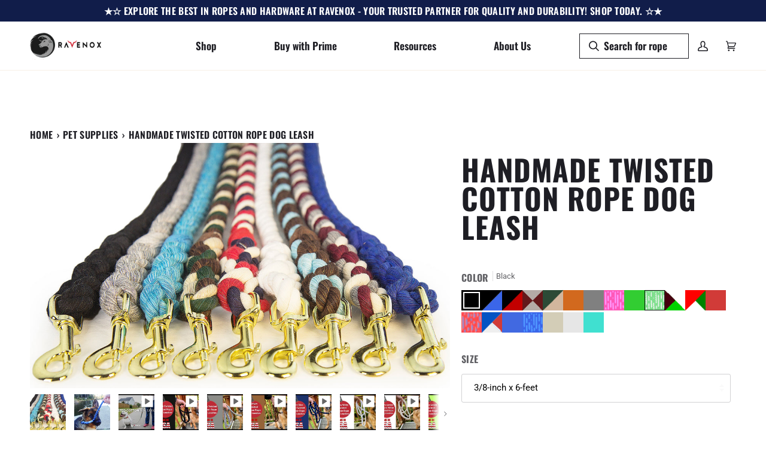

--- FILE ---
content_type: text/html; charset=utf-8
request_url: https://www.ravenox.com/collections/pet-supplies/products/cotton-rope-dog-leash-lead
body_size: 61302
content:
<!doctype html>




<html class="no-js" lang="en" ><head>
  <meta charset="utf-8">
  <meta name="ahrefs-site-verification" content="6a840c61885f69d62f27e595d8873ec9840be0950875855277bf2669242a3de9">
  <meta name="google-site-verification" content="AJy68DEBLpyLsXWaYOytm3ZboC6qHdc9bgA2jl5subQ" />
  <meta http-equiv="X-UA-Compatible" content="IE=edge,chrome=1">
  <meta name="viewport" content="width=device-width,initial-scale=1,viewport-fit=cover">
  <meta name="theme-color" content="#f7f7f7"><link rel="canonical" href="https://www.ravenox.com/products/cotton-rope-dog-leash-lead"><!-- ======================= Pipeline Theme V6.5.1 ========================= -->

  <link rel="preconnect" href="https://cdn.shopify.com" crossorigin>
  <link rel="preconnect" href="https://fonts.shopify.com" crossorigin>
  <link rel="preconnect" href="https://monorail-edge.shopifysvc.com" crossorigin>


  <link rel="preload" href="//www.ravenox.com/cdn/shop/t/67/assets/lazysizes.js?v=111431644619468174291718642016" as="script">
  <link rel="preload" href="//www.ravenox.com/cdn/shop/t/67/assets/vendor.js?v=131139509784942254651718642016" as="script">
  <link rel="preload" href="//www.ravenox.com/cdn/shop/t/67/assets/theme.js?v=55005270439858887571718642015" as="script">
  <link rel="preload" href="//www.ravenox.com/cdn/shop/t/67/assets/theme.css?v=37040355561094501651721325295" as="style"><link rel="shortcut icon" href="//www.ravenox.com/cdn/shop/files/favicon_ccdbbe3f-915a-4dcc-ad84-8afce875300a_32x32.png?v=1613526160" type="image/png"><!-- Title and description ================================================ -->
  
  <title>
    

    Ravenox Cotton Rope Dog Leashes | Soft on Hands &amp; Bright Colors

  </title><meta name="description" content="Hand-crafted twisted cotton rope dog leads made with Ravenox twisted American-made rope. Handmade, soft, and durable dog leash in a variety of colors &amp; lengths.">
  <!-- /snippets/social-meta-tags.liquid --><meta property="og:site_name" content="Ravenox">
<meta property="og:url" content="https://www.ravenox.com/products/cotton-rope-dog-leash-lead">
<meta property="og:title" content="Handmade Twisted Cotton Rope Dog Leash">
<meta property="og:type" content="product">
<meta property="og:description" content="Hand-crafted twisted cotton rope dog leads made with Ravenox twisted American-made rope. Handmade, soft, and durable dog leash in a variety of colors &amp; lengths."><meta property="og:price:amount" content="17.90">
  <meta property="og:price:currency" content="USD">
      <meta property="og:image" content="http://www.ravenox.com/cdn/shop/products/fms-cotton-rope-dog-leash-main-1_9a1e753f-9fa7-4ecb-9c24-33e4ade698e1.jpg?v=1608262147">
      <meta property="og:image:secure_url" content="https://www.ravenox.com/cdn/shop/products/fms-cotton-rope-dog-leash-main-1_9a1e753f-9fa7-4ecb-9c24-33e4ade698e1.jpg?v=1608262147">
      <meta property="og:image:height" content="1196">
      <meta property="og:image:width" content="2048">
      <meta property="og:image" content="http://www.ravenox.com/cdn/shop/products/Ravenox-Twisted-Cotton-Rope-Dog-Leash-Royal-Blue-on-Blitzen-at-Dock.jpg?v=1608327247">
      <meta property="og:image:secure_url" content="https://www.ravenox.com/cdn/shop/products/Ravenox-Twisted-Cotton-Rope-Dog-Leash-Royal-Blue-on-Blitzen-at-Dock.jpg?v=1608327247">
      <meta property="og:image:height" content="1050">
      <meta property="og:image:width" content="1269">
      <meta property="og:image" content="http://www.ravenox.com/cdn/shop/products/hqdefault_db3ccfe0-3b96-4c5d-832e-eda6cb492671.jpg?v=1608262606">
      <meta property="og:image:secure_url" content="https://www.ravenox.com/cdn/shop/products/hqdefault_db3ccfe0-3b96-4c5d-832e-eda6cb492671.jpg?v=1608262606">
      <meta property="og:image:height" content="360">
      <meta property="og:image:width" content="480">
<meta property="twitter:image" content="http://www.ravenox.com/cdn/shop/products/fms-cotton-rope-dog-leash-main-1_9a1e753f-9fa7-4ecb-9c24-33e4ade698e1_1200x1200.jpg?v=1608262147">

<meta name="twitter:site" content="@ravenoxusa">
<meta name="twitter:card" content="summary_large_image">
<meta name="twitter:title" content="Handmade Twisted Cotton Rope Dog Leash">
<meta name="twitter:description" content="Hand-crafted twisted cotton rope dog leads made with Ravenox twisted American-made rope. Handmade, soft, and durable dog leash in a variety of colors &amp; lengths."><!-- CSS ================================================================== -->

  <link href="//www.ravenox.com/cdn/shop/t/67/assets/font-settings.css?v=64442352974813591611755051369" rel="stylesheet" type="text/css" media="all" />

  <!-- /snippets/css-variables.liquid -->


<style data-shopify>

:root {
/* ================ Layout Variables ================ */






--LAYOUT-WIDTH: 1450px;
--LAYOUT-GUTTER: 24px;
--LAYOUT-GUTTER-OFFSET: -24px;
--NAV-GUTTER: 15px;
--LAYOUT-OUTER: 50px;

/* ================ Product video ================ */

--COLOR-VIDEO-BG: #f2f2f2;


/* ================ Color Variables ================ */

/* === Backgrounds ===*/
--COLOR-BG: #ffffff;
--COLOR-BG-ACCENT: #ffffff;

/* === Text colors ===*/
--COLOR-TEXT-DARK: #000000;
--COLOR-TEXT: #1e1e24;
--COLOR-TEXT-LIGHT: #626266;

/* === Bright color ===*/
--COLOR-PRIMARY: #a5271f;
--COLOR-PRIMARY-HOVER: #6e100a;
--COLOR-PRIMARY-FADE: rgba(165, 39, 31, 0.05);
--COLOR-PRIMARY-FADE-HOVER: rgba(165, 39, 31, 0.1);--COLOR-PRIMARY-OPPOSITE: #ffffff;

/* === Secondary/link Color ===*/
--COLOR-SECONDARY: #f7f7f7;
--COLOR-SECONDARY-HOVER: #d7cbcb;
--COLOR-SECONDARY-FADE: rgba(247, 247, 247, 0.05);
--COLOR-SECONDARY-FADE-HOVER: rgba(247, 247, 247, 0.1);--COLOR-SECONDARY-OPPOSITE: #050505;

/* === Shades of grey ===*/
--COLOR-A5:  rgba(30, 30, 36, 0.05);
--COLOR-A10: rgba(30, 30, 36, 0.1);
--COLOR-A20: rgba(30, 30, 36, 0.2);
--COLOR-A35: rgba(30, 30, 36, 0.35);
--COLOR-A50: rgba(30, 30, 36, 0.5);
--COLOR-A80: rgba(30, 30, 36, 0.8);
--COLOR-A90: rgba(30, 30, 36, 0.9);
--COLOR-A95: rgba(30, 30, 36, 0.95);


/* ================ Inverted Color Variables ================ */

--INVERSE-BG: #2e413d;
--INVERSE-BG-ACCENT: #111d4a;

/* === Text colors ===*/
--INVERSE-TEXT-DARK: #ffffff;
--INVERSE-TEXT: #ffffff;
--INVERSE-TEXT-LIGHT: #c0c6c5;

/* === Bright color ===*/
--INVERSE-PRIMARY: #ffe5da;
--INVERSE-PRIMARY-HOVER: #ffaf8e;
--INVERSE-PRIMARY-FADE: rgba(255, 229, 218, 0.05);
--INVERSE-PRIMARY-FADE-HOVER: rgba(255, 229, 218, 0.1);--INVERSE-PRIMARY-OPPOSITE: #000000;


/* === Second Color ===*/
--INVERSE-SECONDARY: #dff3fd;
--INVERSE-SECONDARY-HOVER: #91dbff;
--INVERSE-SECONDARY-FADE: rgba(223, 243, 253, 0.05);
--INVERSE-SECONDARY-FADE-HOVER: rgba(223, 243, 253, 0.1);--INVERSE-SECONDARY-OPPOSITE: #000000;


/* === Shades of grey ===*/
--INVERSE-A5:  rgba(255, 255, 255, 0.05);
--INVERSE-A10: rgba(255, 255, 255, 0.1);
--INVERSE-A20: rgba(255, 255, 255, 0.2);
--INVERSE-A35: rgba(255, 255, 255, 0.3);
--INVERSE-A80: rgba(255, 255, 255, 0.8);
--INVERSE-A90: rgba(255, 255, 255, 0.9);
--INVERSE-A95: rgba(255, 255, 255, 0.95);


/* ================ Bright Color Variables ================ */

--BRIGHT-BG: #f7f7f7;
--BRIGHT-BG-ACCENT: #ff4b00;

/* === Text colors ===*/
--BRIGHT-TEXT-DARK: #58586a;
--BRIGHT-TEXT: #1e1e24;
--BRIGHT-TEXT-LIGHT: #5f5f63;

/* === Bright color ===*/
--BRIGHT-PRIMARY: #a5271f;
--BRIGHT-PRIMARY-HOVER: #6e100a;
--BRIGHT-PRIMARY-FADE: rgba(165, 39, 31, 0.05);
--BRIGHT-PRIMARY-FADE-HOVER: rgba(165, 39, 31, 0.1);--BRIGHT-PRIMARY-OPPOSITE: #ffffff;


/* === Second Color ===*/
--BRIGHT-SECONDARY: #3f9f85;
--BRIGHT-SECONDARY-HOVER: #1e735c;
--BRIGHT-SECONDARY-FADE: rgba(63, 159, 133, 0.05);
--BRIGHT-SECONDARY-FADE-HOVER: rgba(63, 159, 133, 0.1);--BRIGHT-SECONDARY-OPPOSITE: #000000;


/* === Shades of grey ===*/
--BRIGHT-A5:  rgba(30, 30, 36, 0.05);
--BRIGHT-A10: rgba(30, 30, 36, 0.1);
--BRIGHT-A20: rgba(30, 30, 36, 0.2);
--BRIGHT-A35: rgba(30, 30, 36, 0.3);
--BRIGHT-A80: rgba(30, 30, 36, 0.8);
--BRIGHT-A90: rgba(30, 30, 36, 0.9);
--BRIGHT-A95: rgba(30, 30, 36, 0.95);


/* === Account Bar ===*/
--COLOR-ANNOUNCEMENT-BG: #111d4a;
--COLOR-ANNOUNCEMENT-TEXT: #ffffff;

/* === Nav and dropdown link background ===*/
--COLOR-NAV: #ffffff;
--COLOR-NAV-TEXT: #1e1e24;
--COLOR-NAV-TEXT-DARK: #000000;
--COLOR-NAV-TEXT-LIGHT: #626266;
--COLOR-NAV-BORDER: #f8f0e7;
--COLOR-NAV-A10: rgba(30, 30, 36, 0.1);
--COLOR-NAV-A50: rgba(30, 30, 36, 0.5);
--COLOR-HIGHLIGHT-LINK: #d2815f;

/* === Site Footer ===*/
--COLOR-FOOTER-BG: #f7f7f7;
--COLOR-FOOTER-TEXT: #4c4c4c;
--COLOR-FOOTER-A5: rgba(76, 76, 76, 0.05);
--COLOR-FOOTER-A15: rgba(76, 76, 76, 0.15);
--COLOR-FOOTER-A90: rgba(76, 76, 76, 0.9);

/* === Sub-Footer ===*/
--COLOR-SUB-FOOTER-BG: #1e1e24;
--COLOR-SUB-FOOTER-TEXT: #ffffff;
--COLOR-SUB-FOOTER-A5: rgba(255, 255, 255, 0.05);
--COLOR-SUB-FOOTER-A15: rgba(255, 255, 255, 0.15);
--COLOR-SUB-FOOTER-A90: rgba(255, 255, 255, 0.9);

/* === Products ===*/
--PRODUCT-GRID-ASPECT-RATIO: 130.0%;

/* === Product badges ===*/
--COLOR-BADGE: #a5271f;
--COLOR-BADGE-TEXT: #ffffff;
--COLOR-BADGE-TEXT-HOVER: #ffffff;
--COLOR-BADGE-HAIRLINE: #aa322a;

/* === Product item slider ===*/--COLOR-PRODUCT-SLIDER: #a5271f;--COLOR-PRODUCT-SLIDER-OPPOSITE: rgba(255, 255, 255, 0.06);/* === disabled form colors ===*/
--COLOR-DISABLED-BG: #e9e9e9;
--COLOR-DISABLED-TEXT: #b0b0b2;

--INVERSE-DISABLED-BG: #435450;
--INVERSE-DISABLED-TEXT: #778481;

/* === Button Radius === */
--BUTTON-RADIUS: 2px;


/* ================ Typography ================ */

--FONT-STACK-BODY: Roboto, sans-serif;
--FONT-STYLE-BODY: normal;
--FONT-WEIGHT-BODY: 400;
--FONT-WEIGHT-BODY-BOLD: 500;
--FONT-ADJUST-BODY: 1.0;

--FONT-STACK-HEADING: Oswald, sans-serif;
--FONT-STYLE-HEADING: normal;
--FONT-WEIGHT-HEADING: 700;
--FONT-WEIGHT-HEADING-BOLD: 700;
--FONT-ADJUST-HEADING: 1.25;

  --FONT-HEADING-SPACE: 1px;
  --FONT-HEADING-CAPS: uppercase;

--FONT-STACK-ACCENT: Oswald, sans-serif;
--FONT-STYLE-ACCENT: normal;
--FONT-WEIGHT-ACCENT: 600;
--FONT-WEIGHT-ACCENT-BOLD: 700;
--FONT-ADJUST-ACCENT: 1.25;
--FONT-SPACING-ACCENT: 0.3px;

--FONT-STACK-NAV: Oswald, sans-serif;
--FONT-STYLE-NAV: normal;
--FONT-ADJUST-NAV: 1.45;

--FONT-WEIGHT-NAV: 600;
--FONT-WEIGHT-NAV-BOLD: 700;


--ICO-SELECT: url('//www.ravenox.com/cdn/shop/t/67/assets/ico-select.svg?v=145827710252494523971718642016');

/* ================ Photo correction ================ */
--PHOTO-CORRECTION: 100%;



}

</style>


  <link href="//www.ravenox.com/cdn/shop/t/67/assets/theme.css?v=37040355561094501651721325295" rel="stylesheet" type="text/css" media="all" />

  <script>
    document.documentElement.className = document.documentElement.className.replace('no-js', 'js');

    
      document.documentElement.classList.add('aos-initialized');let root = '/';
    if (root[root.length - 1] !== '/') {
      root = `${root}/`;
    }
    var theme = {
      routes: {
        root_url: root,
        cart: '/cart',
        cart_add_url: '/cart/add',
        product_recommendations_url: '/recommendations/products',
        account_addresses_url: '/account/addresses'
      },
      state: {
        cartOpen: null,
      },
      sizes: {
        small: 480,
        medium: 768,
        large: 1100,
        widescreen: 1400
      },
      keyboardKeys: {
        TAB: 9,
        ENTER: 13,
        ESCAPE: 27,
        SPACE: 32,
        LEFTARROW: 37,
        RIGHTARROW: 39
      },
      assets: {
        photoswipe: '//www.ravenox.com/cdn/shop/t/67/assets/photoswipe.js?v=162613001030112971491718642017',
        smoothscroll: '//www.ravenox.com/cdn/shop/t/67/assets/smoothscroll.js?v=37906625415260927261718642016',
        swatches: '//www.ravenox.com/cdn/shop/t/67/assets/swatches.json?v=86423395468639806581718642016',
        noImage: '//www.ravenox.com/cdn/shopifycloud/storefront/assets/no-image-2048-a2addb12.gif',
        base: '//www.ravenox.com/cdn/shop/t/67/assets/'
      },
      strings: {
        swatchesKey: "Color, Colour",
        addToCart: "Add to Cart",
        estimateShipping: "Estimate shipping",
        noShippingAvailable: "We do not ship to this destination.",
        free: "Free",
        from: "From",
        preOrder: "Pre-order",
        soldOut: "Sold Out",
        sale: "Sale",
        subscription: "Subscription",
        unavailable: "Unavailable",
        unitPrice: "Unit price",
        unitPriceSeparator: "per",
        stockout: "All available stock is in cart",
        products: "Products",
        pages: "Pages",
        collections: "Collections",
        resultsFor: "Results for",
        noResultsFor: "No results for",
        articles: "Articles",
        successMessage: "Link copied to clipboard",
      },
      settings: {
        badge_sale_type: "dollar",
        search_products: true,
        search_collections: true,
        search_pages: true,
        search_articles: true,
        animate_hover: true,
        animate_scroll: true,
        show_locale_desktop: null,
        show_locale_mobile: null,
        show_currency_desktop: null,
        show_currency_mobile: null,
        currency_select_type: "country",
        currency_code_enable: false,
        excluded_collections_strict: ["all"," frontpage"],
        excluded_collections: ["sibling"]
      },
      info: {
        name: 'pipeline'
      },
      version: '6.5.1',
      moneyFormat: "$ {{amount}}",
      shopCurrency: "USD",
      currencyCode: "USD"
    }
    let windowInnerHeight = window.innerHeight;
    document.documentElement.style.setProperty('--full-screen', `${windowInnerHeight}px`);
    document.documentElement.style.setProperty('--three-quarters', `${windowInnerHeight * 0.75}px`);
    document.documentElement.style.setProperty('--two-thirds', `${windowInnerHeight * 0.66}px`);
    document.documentElement.style.setProperty('--one-half', `${windowInnerHeight * 0.5}px`);
    document.documentElement.style.setProperty('--one-third', `${windowInnerHeight * 0.33}px`);
    document.documentElement.style.setProperty('--one-fifth', `${windowInnerHeight * 0.2}px`);

    window.lazySizesConfig = window.lazySizesConfig || {};
    window.lazySizesConfig.loadHidden = false;
    window.isRTL = document.documentElement.getAttribute('dir') === 'rtl';
  </script><!-- Theme Javascript ============================================================== -->
  <script src="//www.ravenox.com/cdn/shop/t/67/assets/lazysizes.js?v=111431644619468174291718642016" async="async"></script>
  <script src="//www.ravenox.com/cdn/shop/t/67/assets/vendor.js?v=131139509784942254651718642016" defer="defer"></script>
  <script src="//www.ravenox.com/cdn/shop/t/67/assets/theme.js?v=55005270439858887571718642015" defer="defer"></script>

  <script>
    (function () {
      function onPageShowEvents() {
        if ('requestIdleCallback' in window) {
          requestIdleCallback(initCartEvent, { timeout: 500 })
        } else {
          initCartEvent()
        }
        function initCartEvent(){
          window.fetch(window.theme.routes.cart + '.js')
          .then((response) => {
            if(!response.ok){
              throw {status: response.statusText};
            }
            return response.json();
          })
          .then((response) => {
            document.dispatchEvent(new CustomEvent('theme:cart:change', {
              detail: {
                cart: response,
              },
              bubbles: true,
            }));
            return response;
          })
          .catch((e) => {
            console.error(e);
          });
        }
      };
      window.onpageshow = onPageShowEvents;
    })();
  </script>

  <script type="text/javascript">
    if (window.MSInputMethodContext && document.documentMode) {
      var scripts = document.getElementsByTagName('script')[0];
      var polyfill = document.createElement("script");
      polyfill.defer = true;
      polyfill.src = "//www.ravenox.com/cdn/shop/t/67/assets/ie11.js?v=144489047535103983231718642016";

      scripts.parentNode.insertBefore(polyfill, scripts);
    }
  </script>

  <!-- Shopify app scripts =========================================================== -->
  <script>window.performance && window.performance.mark && window.performance.mark('shopify.content_for_header.start');</script><meta name="google-site-verification" content="vd-TrvuCvnIPUZzmcMyRcCwuhbaP49RTSXIOPKwUf_E">
<meta id="shopify-digital-wallet" name="shopify-digital-wallet" content="/8388677/digital_wallets/dialog">
<meta name="shopify-checkout-api-token" content="5302514c7bc13675ab5901edc3cefd3c">
<meta id="in-context-paypal-metadata" data-shop-id="8388677" data-venmo-supported="false" data-environment="production" data-locale="en_US" data-paypal-v4="true" data-currency="USD">
<link rel="alternate" hreflang="x-default" href="https://www.ravenox.com/products/cotton-rope-dog-leash-lead">
<link rel="alternate" hreflang="en" href="https://www.ravenox.com/products/cotton-rope-dog-leash-lead">
<link rel="alternate" hreflang="es" href="https://www.ravenox.com/es/products/cotton-rope-dog-leash-lead">
<link rel="alternate" hreflang="zh-Hans" href="https://www.ravenox.com/zh/products/cotton-rope-dog-leash-lead">
<link rel="alternate" hreflang="zh-Hans-US" href="https://www.ravenox.com/zh/products/cotton-rope-dog-leash-lead">
<link rel="alternate" type="application/json+oembed" href="https://www.ravenox.com/products/cotton-rope-dog-leash-lead.oembed">
<script async="async" src="/checkouts/internal/preloads.js?locale=en-US"></script>
<link rel="preconnect" href="https://shop.app" crossorigin="anonymous">
<script async="async" src="https://shop.app/checkouts/internal/preloads.js?locale=en-US&shop_id=8388677" crossorigin="anonymous"></script>
<script id="apple-pay-shop-capabilities" type="application/json">{"shopId":8388677,"countryCode":"US","currencyCode":"USD","merchantCapabilities":["supports3DS"],"merchantId":"gid:\/\/shopify\/Shop\/8388677","merchantName":"Ravenox","requiredBillingContactFields":["postalAddress","email"],"requiredShippingContactFields":["postalAddress","email"],"shippingType":"shipping","supportedNetworks":["visa","masterCard","amex","discover","elo","jcb"],"total":{"type":"pending","label":"Ravenox","amount":"1.00"},"shopifyPaymentsEnabled":true,"supportsSubscriptions":true}</script>
<script id="shopify-features" type="application/json">{"accessToken":"5302514c7bc13675ab5901edc3cefd3c","betas":["rich-media-storefront-analytics"],"domain":"www.ravenox.com","predictiveSearch":true,"shopId":8388677,"locale":"en"}</script>
<script>var Shopify = Shopify || {};
Shopify.shop = "globalfms.myshopify.com";
Shopify.locale = "en";
Shopify.currency = {"active":"USD","rate":"1.0"};
Shopify.country = "US";
Shopify.theme = {"name":"Metafield Description Transition","id":142502756589,"schema_name":"Pipeline","schema_version":"6.5.1","theme_store_id":null,"role":"main"};
Shopify.theme.handle = "null";
Shopify.theme.style = {"id":null,"handle":null};
Shopify.cdnHost = "www.ravenox.com/cdn";
Shopify.routes = Shopify.routes || {};
Shopify.routes.root = "/";</script>
<script type="module">!function(o){(o.Shopify=o.Shopify||{}).modules=!0}(window);</script>
<script>!function(o){function n(){var o=[];function n(){o.push(Array.prototype.slice.apply(arguments))}return n.q=o,n}var t=o.Shopify=o.Shopify||{};t.loadFeatures=n(),t.autoloadFeatures=n()}(window);</script>
<script>
  window.ShopifyPay = window.ShopifyPay || {};
  window.ShopifyPay.apiHost = "shop.app\/pay";
  window.ShopifyPay.redirectState = null;
</script>
<script id="shop-js-analytics" type="application/json">{"pageType":"product"}</script>
<script defer="defer" async type="module" src="//www.ravenox.com/cdn/shopifycloud/shop-js/modules/v2/client.init-shop-cart-sync_BN7fPSNr.en.esm.js"></script>
<script defer="defer" async type="module" src="//www.ravenox.com/cdn/shopifycloud/shop-js/modules/v2/chunk.common_Cbph3Kss.esm.js"></script>
<script defer="defer" async type="module" src="//www.ravenox.com/cdn/shopifycloud/shop-js/modules/v2/chunk.modal_DKumMAJ1.esm.js"></script>
<script type="module">
  await import("//www.ravenox.com/cdn/shopifycloud/shop-js/modules/v2/client.init-shop-cart-sync_BN7fPSNr.en.esm.js");
await import("//www.ravenox.com/cdn/shopifycloud/shop-js/modules/v2/chunk.common_Cbph3Kss.esm.js");
await import("//www.ravenox.com/cdn/shopifycloud/shop-js/modules/v2/chunk.modal_DKumMAJ1.esm.js");

  window.Shopify.SignInWithShop?.initShopCartSync?.({"fedCMEnabled":true,"windoidEnabled":true});

</script>
<script>
  window.Shopify = window.Shopify || {};
  if (!window.Shopify.featureAssets) window.Shopify.featureAssets = {};
  window.Shopify.featureAssets['shop-js'] = {"shop-cart-sync":["modules/v2/client.shop-cart-sync_CJVUk8Jm.en.esm.js","modules/v2/chunk.common_Cbph3Kss.esm.js","modules/v2/chunk.modal_DKumMAJ1.esm.js"],"init-fed-cm":["modules/v2/client.init-fed-cm_7Fvt41F4.en.esm.js","modules/v2/chunk.common_Cbph3Kss.esm.js","modules/v2/chunk.modal_DKumMAJ1.esm.js"],"init-shop-email-lookup-coordinator":["modules/v2/client.init-shop-email-lookup-coordinator_Cc088_bR.en.esm.js","modules/v2/chunk.common_Cbph3Kss.esm.js","modules/v2/chunk.modal_DKumMAJ1.esm.js"],"init-windoid":["modules/v2/client.init-windoid_hPopwJRj.en.esm.js","modules/v2/chunk.common_Cbph3Kss.esm.js","modules/v2/chunk.modal_DKumMAJ1.esm.js"],"shop-button":["modules/v2/client.shop-button_B0jaPSNF.en.esm.js","modules/v2/chunk.common_Cbph3Kss.esm.js","modules/v2/chunk.modal_DKumMAJ1.esm.js"],"shop-cash-offers":["modules/v2/client.shop-cash-offers_DPIskqss.en.esm.js","modules/v2/chunk.common_Cbph3Kss.esm.js","modules/v2/chunk.modal_DKumMAJ1.esm.js"],"shop-toast-manager":["modules/v2/client.shop-toast-manager_CK7RT69O.en.esm.js","modules/v2/chunk.common_Cbph3Kss.esm.js","modules/v2/chunk.modal_DKumMAJ1.esm.js"],"init-shop-cart-sync":["modules/v2/client.init-shop-cart-sync_BN7fPSNr.en.esm.js","modules/v2/chunk.common_Cbph3Kss.esm.js","modules/v2/chunk.modal_DKumMAJ1.esm.js"],"init-customer-accounts-sign-up":["modules/v2/client.init-customer-accounts-sign-up_CfPf4CXf.en.esm.js","modules/v2/client.shop-login-button_DeIztwXF.en.esm.js","modules/v2/chunk.common_Cbph3Kss.esm.js","modules/v2/chunk.modal_DKumMAJ1.esm.js"],"pay-button":["modules/v2/client.pay-button_CgIwFSYN.en.esm.js","modules/v2/chunk.common_Cbph3Kss.esm.js","modules/v2/chunk.modal_DKumMAJ1.esm.js"],"init-customer-accounts":["modules/v2/client.init-customer-accounts_DQ3x16JI.en.esm.js","modules/v2/client.shop-login-button_DeIztwXF.en.esm.js","modules/v2/chunk.common_Cbph3Kss.esm.js","modules/v2/chunk.modal_DKumMAJ1.esm.js"],"avatar":["modules/v2/client.avatar_BTnouDA3.en.esm.js"],"init-shop-for-new-customer-accounts":["modules/v2/client.init-shop-for-new-customer-accounts_CsZy_esa.en.esm.js","modules/v2/client.shop-login-button_DeIztwXF.en.esm.js","modules/v2/chunk.common_Cbph3Kss.esm.js","modules/v2/chunk.modal_DKumMAJ1.esm.js"],"shop-follow-button":["modules/v2/client.shop-follow-button_BRMJjgGd.en.esm.js","modules/v2/chunk.common_Cbph3Kss.esm.js","modules/v2/chunk.modal_DKumMAJ1.esm.js"],"checkout-modal":["modules/v2/client.checkout-modal_B9Drz_yf.en.esm.js","modules/v2/chunk.common_Cbph3Kss.esm.js","modules/v2/chunk.modal_DKumMAJ1.esm.js"],"shop-login-button":["modules/v2/client.shop-login-button_DeIztwXF.en.esm.js","modules/v2/chunk.common_Cbph3Kss.esm.js","modules/v2/chunk.modal_DKumMAJ1.esm.js"],"lead-capture":["modules/v2/client.lead-capture_DXYzFM3R.en.esm.js","modules/v2/chunk.common_Cbph3Kss.esm.js","modules/v2/chunk.modal_DKumMAJ1.esm.js"],"shop-login":["modules/v2/client.shop-login_CA5pJqmO.en.esm.js","modules/v2/chunk.common_Cbph3Kss.esm.js","modules/v2/chunk.modal_DKumMAJ1.esm.js"],"payment-terms":["modules/v2/client.payment-terms_BxzfvcZJ.en.esm.js","modules/v2/chunk.common_Cbph3Kss.esm.js","modules/v2/chunk.modal_DKumMAJ1.esm.js"]};
</script>
<script>(function() {
  var isLoaded = false;
  function asyncLoad() {
    if (isLoaded) return;
    isLoaded = true;
    var urls = ["https:\/\/chimpstatic.com\/mcjs-connected\/js\/users\/6b994f8a0190be6bf3d4305d9\/581a7ec0f30767e50be38e010.js?shop=globalfms.myshopify.com"];
    for (var i = 0; i < urls.length; i++) {
      var s = document.createElement('script');
      s.type = 'text/javascript';
      s.async = true;
      s.src = urls[i];
      var x = document.getElementsByTagName('script')[0];
      x.parentNode.insertBefore(s, x);
    }
  };
  if(window.attachEvent) {
    window.attachEvent('onload', asyncLoad);
  } else {
    window.addEventListener('load', asyncLoad, false);
  }
})();</script>
<script id="__st">var __st={"a":8388677,"offset":-28800,"reqid":"c012392a-92ff-4627-9c3b-ba34209978c7-1769796807","pageurl":"www.ravenox.com\/collections\/pet-supplies\/products\/cotton-rope-dog-leash-lead","u":"87b28a84a4f5","p":"product","rtyp":"product","rid":6132388659400};</script>
<script>window.ShopifyPaypalV4VisibilityTracking = true;</script>
<script id="captcha-bootstrap">!function(){'use strict';const t='contact',e='account',n='new_comment',o=[[t,t],['blogs',n],['comments',n],[t,'customer']],c=[[e,'customer_login'],[e,'guest_login'],[e,'recover_customer_password'],[e,'create_customer']],r=t=>t.map((([t,e])=>`form[action*='/${t}']:not([data-nocaptcha='true']) input[name='form_type'][value='${e}']`)).join(','),a=t=>()=>t?[...document.querySelectorAll(t)].map((t=>t.form)):[];function s(){const t=[...o],e=r(t);return a(e)}const i='password',u='form_key',d=['recaptcha-v3-token','g-recaptcha-response','h-captcha-response',i],f=()=>{try{return window.sessionStorage}catch{return}},m='__shopify_v',_=t=>t.elements[u];function p(t,e,n=!1){try{const o=window.sessionStorage,c=JSON.parse(o.getItem(e)),{data:r}=function(t){const{data:e,action:n}=t;return t[m]||n?{data:e,action:n}:{data:t,action:n}}(c);for(const[e,n]of Object.entries(r))t.elements[e]&&(t.elements[e].value=n);n&&o.removeItem(e)}catch(o){console.error('form repopulation failed',{error:o})}}const l='form_type',E='cptcha';function T(t){t.dataset[E]=!0}const w=window,h=w.document,L='Shopify',v='ce_forms',y='captcha';let A=!1;((t,e)=>{const n=(g='f06e6c50-85a8-45c8-87d0-21a2b65856fe',I='https://cdn.shopify.com/shopifycloud/storefront-forms-hcaptcha/ce_storefront_forms_captcha_hcaptcha.v1.5.2.iife.js',D={infoText:'Protected by hCaptcha',privacyText:'Privacy',termsText:'Terms'},(t,e,n)=>{const o=w[L][v],c=o.bindForm;if(c)return c(t,g,e,D).then(n);var r;o.q.push([[t,g,e,D],n]),r=I,A||(h.body.append(Object.assign(h.createElement('script'),{id:'captcha-provider',async:!0,src:r})),A=!0)});var g,I,D;w[L]=w[L]||{},w[L][v]=w[L][v]||{},w[L][v].q=[],w[L][y]=w[L][y]||{},w[L][y].protect=function(t,e){n(t,void 0,e),T(t)},Object.freeze(w[L][y]),function(t,e,n,w,h,L){const[v,y,A,g]=function(t,e,n){const i=e?o:[],u=t?c:[],d=[...i,...u],f=r(d),m=r(i),_=r(d.filter((([t,e])=>n.includes(e))));return[a(f),a(m),a(_),s()]}(w,h,L),I=t=>{const e=t.target;return e instanceof HTMLFormElement?e:e&&e.form},D=t=>v().includes(t);t.addEventListener('submit',(t=>{const e=I(t);if(!e)return;const n=D(e)&&!e.dataset.hcaptchaBound&&!e.dataset.recaptchaBound,o=_(e),c=g().includes(e)&&(!o||!o.value);(n||c)&&t.preventDefault(),c&&!n&&(function(t){try{if(!f())return;!function(t){const e=f();if(!e)return;const n=_(t);if(!n)return;const o=n.value;o&&e.removeItem(o)}(t);const e=Array.from(Array(32),(()=>Math.random().toString(36)[2])).join('');!function(t,e){_(t)||t.append(Object.assign(document.createElement('input'),{type:'hidden',name:u})),t.elements[u].value=e}(t,e),function(t,e){const n=f();if(!n)return;const o=[...t.querySelectorAll(`input[type='${i}']`)].map((({name:t})=>t)),c=[...d,...o],r={};for(const[a,s]of new FormData(t).entries())c.includes(a)||(r[a]=s);n.setItem(e,JSON.stringify({[m]:1,action:t.action,data:r}))}(t,e)}catch(e){console.error('failed to persist form',e)}}(e),e.submit())}));const S=(t,e)=>{t&&!t.dataset[E]&&(n(t,e.some((e=>e===t))),T(t))};for(const o of['focusin','change'])t.addEventListener(o,(t=>{const e=I(t);D(e)&&S(e,y())}));const B=e.get('form_key'),M=e.get(l),P=B&&M;t.addEventListener('DOMContentLoaded',(()=>{const t=y();if(P)for(const e of t)e.elements[l].value===M&&p(e,B);[...new Set([...A(),...v().filter((t=>'true'===t.dataset.shopifyCaptcha))])].forEach((e=>S(e,t)))}))}(h,new URLSearchParams(w.location.search),n,t,e,['guest_login'])})(!0,!1)}();</script>
<script integrity="sha256-4kQ18oKyAcykRKYeNunJcIwy7WH5gtpwJnB7kiuLZ1E=" data-source-attribution="shopify.loadfeatures" defer="defer" src="//www.ravenox.com/cdn/shopifycloud/storefront/assets/storefront/load_feature-a0a9edcb.js" crossorigin="anonymous"></script>
<script crossorigin="anonymous" defer="defer" src="//www.ravenox.com/cdn/shopifycloud/storefront/assets/shopify_pay/storefront-65b4c6d7.js?v=20250812"></script>
<script data-source-attribution="shopify.dynamic_checkout.dynamic.init">var Shopify=Shopify||{};Shopify.PaymentButton=Shopify.PaymentButton||{isStorefrontPortableWallets:!0,init:function(){window.Shopify.PaymentButton.init=function(){};var t=document.createElement("script");t.src="https://www.ravenox.com/cdn/shopifycloud/portable-wallets/latest/portable-wallets.en.js",t.type="module",document.head.appendChild(t)}};
</script>
<script data-source-attribution="shopify.dynamic_checkout.buyer_consent">
  function portableWalletsHideBuyerConsent(e){var t=document.getElementById("shopify-buyer-consent"),n=document.getElementById("shopify-subscription-policy-button");t&&n&&(t.classList.add("hidden"),t.setAttribute("aria-hidden","true"),n.removeEventListener("click",e))}function portableWalletsShowBuyerConsent(e){var t=document.getElementById("shopify-buyer-consent"),n=document.getElementById("shopify-subscription-policy-button");t&&n&&(t.classList.remove("hidden"),t.removeAttribute("aria-hidden"),n.addEventListener("click",e))}window.Shopify?.PaymentButton&&(window.Shopify.PaymentButton.hideBuyerConsent=portableWalletsHideBuyerConsent,window.Shopify.PaymentButton.showBuyerConsent=portableWalletsShowBuyerConsent);
</script>
<script data-source-attribution="shopify.dynamic_checkout.cart.bootstrap">document.addEventListener("DOMContentLoaded",(function(){function t(){return document.querySelector("shopify-accelerated-checkout-cart, shopify-accelerated-checkout")}if(t())Shopify.PaymentButton.init();else{new MutationObserver((function(e,n){t()&&(Shopify.PaymentButton.init(),n.disconnect())})).observe(document.body,{childList:!0,subtree:!0})}}));
</script>
<link id="shopify-accelerated-checkout-styles" rel="stylesheet" media="screen" href="https://www.ravenox.com/cdn/shopifycloud/portable-wallets/latest/accelerated-checkout-backwards-compat.css" crossorigin="anonymous">
<style id="shopify-accelerated-checkout-cart">
        #shopify-buyer-consent {
  margin-top: 1em;
  display: inline-block;
  width: 100%;
}

#shopify-buyer-consent.hidden {
  display: none;
}

#shopify-subscription-policy-button {
  background: none;
  border: none;
  padding: 0;
  text-decoration: underline;
  font-size: inherit;
  cursor: pointer;
}

#shopify-subscription-policy-button::before {
  box-shadow: none;
}

      </style>

<script>window.performance && window.performance.mark && window.performance.mark('shopify.content_for_header.end');</script><script id="shop-promise-product" type="application/json">
  {
    "productId": "6132388659400",
    "variantId": "37723874525384"
  }
</script>
<script id="shop-promise-features" type="application/json">
  {
    "supportedPromiseBrands": ["buy_with_prime"],
    "f_b9ba94d16a7d18ccd91d68be01e37df6": false,
    "f_85e460659f2e1fdd04f763b1587427a4": false
  }
</script>
<script fetchpriority="high" defer="defer" src="https://www.ravenox.com/cdn/shopifycloud/shop-promise-pdp/prod/shop_promise_pdp.js?v=1" data-source-attribution="shopify.shop-promise-pdp" crossorigin="anonymous"></script>
<link rel="preload" href="https://static-na.payments-amazon.com/checkout.js" as="script">




















 




 <div class="evm-wiser-popup-mainsection"></div>	<!-- BEGIN app block: shopify://apps/klaviyo-email-marketing-sms/blocks/klaviyo-onsite-embed/2632fe16-c075-4321-a88b-50b567f42507 -->















  <script>
    window.klaviyoReviewsProductDesignMode = false
  </script>







<!-- END app block --><script src="https://cdn.shopify.com/extensions/019bb80a-466a-71df-980f-88082c38b6cf/8a22979f73c40a316bbd935441390f3cf0e21b81-25284/assets/algolia_autocomplete.js" type="text/javascript" defer="defer"></script>
<link href="https://monorail-edge.shopifysvc.com" rel="dns-prefetch">
<script>(function(){if ("sendBeacon" in navigator && "performance" in window) {try {var session_token_from_headers = performance.getEntriesByType('navigation')[0].serverTiming.find(x => x.name == '_s').description;} catch {var session_token_from_headers = undefined;}var session_cookie_matches = document.cookie.match(/_shopify_s=([^;]*)/);var session_token_from_cookie = session_cookie_matches && session_cookie_matches.length === 2 ? session_cookie_matches[1] : "";var session_token = session_token_from_headers || session_token_from_cookie || "";function handle_abandonment_event(e) {var entries = performance.getEntries().filter(function(entry) {return /monorail-edge.shopifysvc.com/.test(entry.name);});if (!window.abandonment_tracked && entries.length === 0) {window.abandonment_tracked = true;var currentMs = Date.now();var navigation_start = performance.timing.navigationStart;var payload = {shop_id: 8388677,url: window.location.href,navigation_start,duration: currentMs - navigation_start,session_token,page_type: "product"};window.navigator.sendBeacon("https://monorail-edge.shopifysvc.com/v1/produce", JSON.stringify({schema_id: "online_store_buyer_site_abandonment/1.1",payload: payload,metadata: {event_created_at_ms: currentMs,event_sent_at_ms: currentMs}}));}}window.addEventListener('pagehide', handle_abandonment_event);}}());</script>
<script id="web-pixels-manager-setup">(function e(e,d,r,n,o){if(void 0===o&&(o={}),!Boolean(null===(a=null===(i=window.Shopify)||void 0===i?void 0:i.analytics)||void 0===a?void 0:a.replayQueue)){var i,a;window.Shopify=window.Shopify||{};var t=window.Shopify;t.analytics=t.analytics||{};var s=t.analytics;s.replayQueue=[],s.publish=function(e,d,r){return s.replayQueue.push([e,d,r]),!0};try{self.performance.mark("wpm:start")}catch(e){}var l=function(){var e={modern:/Edge?\/(1{2}[4-9]|1[2-9]\d|[2-9]\d{2}|\d{4,})\.\d+(\.\d+|)|Firefox\/(1{2}[4-9]|1[2-9]\d|[2-9]\d{2}|\d{4,})\.\d+(\.\d+|)|Chrom(ium|e)\/(9{2}|\d{3,})\.\d+(\.\d+|)|(Maci|X1{2}).+ Version\/(15\.\d+|(1[6-9]|[2-9]\d|\d{3,})\.\d+)([,.]\d+|)( \(\w+\)|)( Mobile\/\w+|) Safari\/|Chrome.+OPR\/(9{2}|\d{3,})\.\d+\.\d+|(CPU[ +]OS|iPhone[ +]OS|CPU[ +]iPhone|CPU IPhone OS|CPU iPad OS)[ +]+(15[._]\d+|(1[6-9]|[2-9]\d|\d{3,})[._]\d+)([._]\d+|)|Android:?[ /-](13[3-9]|1[4-9]\d|[2-9]\d{2}|\d{4,})(\.\d+|)(\.\d+|)|Android.+Firefox\/(13[5-9]|1[4-9]\d|[2-9]\d{2}|\d{4,})\.\d+(\.\d+|)|Android.+Chrom(ium|e)\/(13[3-9]|1[4-9]\d|[2-9]\d{2}|\d{4,})\.\d+(\.\d+|)|SamsungBrowser\/([2-9]\d|\d{3,})\.\d+/,legacy:/Edge?\/(1[6-9]|[2-9]\d|\d{3,})\.\d+(\.\d+|)|Firefox\/(5[4-9]|[6-9]\d|\d{3,})\.\d+(\.\d+|)|Chrom(ium|e)\/(5[1-9]|[6-9]\d|\d{3,})\.\d+(\.\d+|)([\d.]+$|.*Safari\/(?![\d.]+ Edge\/[\d.]+$))|(Maci|X1{2}).+ Version\/(10\.\d+|(1[1-9]|[2-9]\d|\d{3,})\.\d+)([,.]\d+|)( \(\w+\)|)( Mobile\/\w+|) Safari\/|Chrome.+OPR\/(3[89]|[4-9]\d|\d{3,})\.\d+\.\d+|(CPU[ +]OS|iPhone[ +]OS|CPU[ +]iPhone|CPU IPhone OS|CPU iPad OS)[ +]+(10[._]\d+|(1[1-9]|[2-9]\d|\d{3,})[._]\d+)([._]\d+|)|Android:?[ /-](13[3-9]|1[4-9]\d|[2-9]\d{2}|\d{4,})(\.\d+|)(\.\d+|)|Mobile Safari.+OPR\/([89]\d|\d{3,})\.\d+\.\d+|Android.+Firefox\/(13[5-9]|1[4-9]\d|[2-9]\d{2}|\d{4,})\.\d+(\.\d+|)|Android.+Chrom(ium|e)\/(13[3-9]|1[4-9]\d|[2-9]\d{2}|\d{4,})\.\d+(\.\d+|)|Android.+(UC? ?Browser|UCWEB|U3)[ /]?(15\.([5-9]|\d{2,})|(1[6-9]|[2-9]\d|\d{3,})\.\d+)\.\d+|SamsungBrowser\/(5\.\d+|([6-9]|\d{2,})\.\d+)|Android.+MQ{2}Browser\/(14(\.(9|\d{2,})|)|(1[5-9]|[2-9]\d|\d{3,})(\.\d+|))(\.\d+|)|K[Aa][Ii]OS\/(3\.\d+|([4-9]|\d{2,})\.\d+)(\.\d+|)/},d=e.modern,r=e.legacy,n=navigator.userAgent;return n.match(d)?"modern":n.match(r)?"legacy":"unknown"}(),u="modern"===l?"modern":"legacy",c=(null!=n?n:{modern:"",legacy:""})[u],f=function(e){return[e.baseUrl,"/wpm","/b",e.hashVersion,"modern"===e.buildTarget?"m":"l",".js"].join("")}({baseUrl:d,hashVersion:r,buildTarget:u}),m=function(e){var d=e.version,r=e.bundleTarget,n=e.surface,o=e.pageUrl,i=e.monorailEndpoint;return{emit:function(e){var a=e.status,t=e.errorMsg,s=(new Date).getTime(),l=JSON.stringify({metadata:{event_sent_at_ms:s},events:[{schema_id:"web_pixels_manager_load/3.1",payload:{version:d,bundle_target:r,page_url:o,status:a,surface:n,error_msg:t},metadata:{event_created_at_ms:s}}]});if(!i)return console&&console.warn&&console.warn("[Web Pixels Manager] No Monorail endpoint provided, skipping logging."),!1;try{return self.navigator.sendBeacon.bind(self.navigator)(i,l)}catch(e){}var u=new XMLHttpRequest;try{return u.open("POST",i,!0),u.setRequestHeader("Content-Type","text/plain"),u.send(l),!0}catch(e){return console&&console.warn&&console.warn("[Web Pixels Manager] Got an unhandled error while logging to Monorail."),!1}}}}({version:r,bundleTarget:l,surface:e.surface,pageUrl:self.location.href,monorailEndpoint:e.monorailEndpoint});try{o.browserTarget=l,function(e){var d=e.src,r=e.async,n=void 0===r||r,o=e.onload,i=e.onerror,a=e.sri,t=e.scriptDataAttributes,s=void 0===t?{}:t,l=document.createElement("script"),u=document.querySelector("head"),c=document.querySelector("body");if(l.async=n,l.src=d,a&&(l.integrity=a,l.crossOrigin="anonymous"),s)for(var f in s)if(Object.prototype.hasOwnProperty.call(s,f))try{l.dataset[f]=s[f]}catch(e){}if(o&&l.addEventListener("load",o),i&&l.addEventListener("error",i),u)u.appendChild(l);else{if(!c)throw new Error("Did not find a head or body element to append the script");c.appendChild(l)}}({src:f,async:!0,onload:function(){if(!function(){var e,d;return Boolean(null===(d=null===(e=window.Shopify)||void 0===e?void 0:e.analytics)||void 0===d?void 0:d.initialized)}()){var d=window.webPixelsManager.init(e)||void 0;if(d){var r=window.Shopify.analytics;r.replayQueue.forEach((function(e){var r=e[0],n=e[1],o=e[2];d.publishCustomEvent(r,n,o)})),r.replayQueue=[],r.publish=d.publishCustomEvent,r.visitor=d.visitor,r.initialized=!0}}},onerror:function(){return m.emit({status:"failed",errorMsg:"".concat(f," has failed to load")})},sri:function(e){var d=/^sha384-[A-Za-z0-9+/=]+$/;return"string"==typeof e&&d.test(e)}(c)?c:"",scriptDataAttributes:o}),m.emit({status:"loading"})}catch(e){m.emit({status:"failed",errorMsg:(null==e?void 0:e.message)||"Unknown error"})}}})({shopId: 8388677,storefrontBaseUrl: "https://www.ravenox.com",extensionsBaseUrl: "https://extensions.shopifycdn.com/cdn/shopifycloud/web-pixels-manager",monorailEndpoint: "https://monorail-edge.shopifysvc.com/unstable/produce_batch",surface: "storefront-renderer",enabledBetaFlags: ["2dca8a86"],webPixelsConfigList: [{"id":"1062633709","configuration":"{\"clickstreamId\":\"582dc829-3290-477c-9ba5-7012c472e646\"}","eventPayloadVersion":"v1","runtimeContext":"STRICT","scriptVersion":"63feaf60c604f4b86b05e9ada0513bae","type":"APP","apiClientId":44186959873,"privacyPurposes":["ANALYTICS","MARKETING","SALE_OF_DATA"],"dataSharingAdjustments":{"protectedCustomerApprovalScopes":["read_customer_address","read_customer_email","read_customer_name","read_customer_personal_data","read_customer_phone"]}},{"id":"455934189","configuration":"{\"config\":\"{\\\"pixel_id\\\":\\\"G-ZVCJNRD1PT\\\",\\\"target_country\\\":\\\"US\\\",\\\"gtag_events\\\":[{\\\"type\\\":\\\"search\\\",\\\"action_label\\\":[\\\"G-ZVCJNRD1PT\\\",\\\"AW-969060251\\\/hmN4COqylocBEJvfis4D\\\"]},{\\\"type\\\":\\\"begin_checkout\\\",\\\"action_label\\\":[\\\"G-ZVCJNRD1PT\\\",\\\"AW-969060251\\\/t45hCOeylocBEJvfis4D\\\"]},{\\\"type\\\":\\\"view_item\\\",\\\"action_label\\\":[\\\"G-ZVCJNRD1PT\\\",\\\"AW-969060251\\\/IjETCOGylocBEJvfis4D\\\",\\\"MC-6C93D2T7BH\\\"]},{\\\"type\\\":\\\"purchase\\\",\\\"action_label\\\":[\\\"G-ZVCJNRD1PT\\\",\\\"AW-969060251\\\/O-eGCN6ylocBEJvfis4D\\\",\\\"MC-6C93D2T7BH\\\"]},{\\\"type\\\":\\\"page_view\\\",\\\"action_label\\\":[\\\"G-ZVCJNRD1PT\\\",\\\"AW-969060251\\\/ZsU1CNuylocBEJvfis4D\\\",\\\"MC-6C93D2T7BH\\\"]},{\\\"type\\\":\\\"add_payment_info\\\",\\\"action_label\\\":[\\\"G-ZVCJNRD1PT\\\",\\\"AW-969060251\\\/bIynCO2ylocBEJvfis4D\\\"]},{\\\"type\\\":\\\"add_to_cart\\\",\\\"action_label\\\":[\\\"G-ZVCJNRD1PT\\\",\\\"AW-969060251\\\/I4MQCOSylocBEJvfis4D\\\"]}],\\\"enable_monitoring_mode\\\":false}\"}","eventPayloadVersion":"v1","runtimeContext":"OPEN","scriptVersion":"b2a88bafab3e21179ed38636efcd8a93","type":"APP","apiClientId":1780363,"privacyPurposes":[],"dataSharingAdjustments":{"protectedCustomerApprovalScopes":["read_customer_address","read_customer_email","read_customer_name","read_customer_personal_data","read_customer_phone"]}},{"id":"177176813","configuration":"{\"pixel_id\":\"1415704885112869\",\"pixel_type\":\"facebook_pixel\",\"metaapp_system_user_token\":\"-\"}","eventPayloadVersion":"v1","runtimeContext":"OPEN","scriptVersion":"ca16bc87fe92b6042fbaa3acc2fbdaa6","type":"APP","apiClientId":2329312,"privacyPurposes":["ANALYTICS","MARKETING","SALE_OF_DATA"],"dataSharingAdjustments":{"protectedCustomerApprovalScopes":["read_customer_address","read_customer_email","read_customer_name","read_customer_personal_data","read_customer_phone"]}},{"id":"32637165","eventPayloadVersion":"1","runtimeContext":"LAX","scriptVersion":"1","type":"CUSTOM","privacyPurposes":["ANALYTICS","MARKETING","SALE_OF_DATA"],"name":"Thoughtmetric"},{"id":"shopify-app-pixel","configuration":"{}","eventPayloadVersion":"v1","runtimeContext":"STRICT","scriptVersion":"0450","apiClientId":"shopify-pixel","type":"APP","privacyPurposes":["ANALYTICS","MARKETING"]},{"id":"shopify-custom-pixel","eventPayloadVersion":"v1","runtimeContext":"LAX","scriptVersion":"0450","apiClientId":"shopify-pixel","type":"CUSTOM","privacyPurposes":["ANALYTICS","MARKETING"]}],isMerchantRequest: false,initData: {"shop":{"name":"Ravenox","paymentSettings":{"currencyCode":"USD"},"myshopifyDomain":"globalfms.myshopify.com","countryCode":"US","storefrontUrl":"https:\/\/www.ravenox.com"},"customer":null,"cart":null,"checkout":null,"productVariants":[{"price":{"amount":17.9,"currencyCode":"USD"},"product":{"title":"Handmade Twisted Cotton Rope Dog Leash","vendor":"Ravenox","id":"6132388659400","untranslatedTitle":"Handmade Twisted Cotton Rope Dog Leash","url":"\/products\/cotton-rope-dog-leash-lead","type":"Dog Leash"},"id":"37723874525384","image":{"src":"\/\/www.ravenox.com\/cdn\/shop\/products\/FMSCottonRopeDogLeashBlack-1.jpg?v=1688679353"},"sku":"FMS-DOG-CT-Black-3.8","title":"Black \/ 3\/8-inch x 6-feet","untranslatedTitle":"Black \/ 3\/8-inch x 6-feet"},{"price":{"amount":22.23,"currencyCode":"USD"},"product":{"title":"Handmade Twisted Cotton Rope Dog Leash","vendor":"Ravenox","id":"6132388659400","untranslatedTitle":"Handmade Twisted Cotton Rope Dog Leash","url":"\/products\/cotton-rope-dog-leash-lead","type":"Dog Leash"},"id":"37723876327624","image":{"src":"\/\/www.ravenox.com\/cdn\/shop\/products\/FMSCottonRopeDogLeashBlack-1.jpg?v=1688679353"},"sku":"FMS-DOG-CT-Black","title":"Black \/ 1\/2-inch x 6-feet","untranslatedTitle":"Black \/ 1\/2-inch x 6-feet"},{"price":{"amount":24.44,"currencyCode":"USD"},"product":{"title":"Handmade Twisted Cotton Rope Dog Leash","vendor":"Ravenox","id":"6132388659400","untranslatedTitle":"Handmade Twisted Cotton Rope Dog Leash","url":"\/products\/cotton-rope-dog-leash-lead","type":"Dog Leash"},"id":"37723876393160","image":{"src":"\/\/www.ravenox.com\/cdn\/shop\/products\/FMSCottonRopeDogLeashBlack-1.jpg?v=1688679353"},"sku":"FMS-DOG-CT-Black-10","title":"Black \/ 1\/2-inch x 10-feet","untranslatedTitle":"Black \/ 1\/2-inch x 10-feet"},{"price":{"amount":31.13,"currencyCode":"USD"},"product":{"title":"Handmade Twisted Cotton Rope Dog Leash","vendor":"Ravenox","id":"6132388659400","untranslatedTitle":"Handmade Twisted Cotton Rope Dog Leash","url":"\/products\/cotton-rope-dog-leash-lead","type":"Dog Leash"},"id":"37723876524232","image":{"src":"\/\/www.ravenox.com\/cdn\/shop\/products\/FMSCottonRopeDogLeashBlack-1.jpg?v=1688679353"},"sku":"FMS-DOG-CT-Black-25","title":"Black \/ 1\/2-inch x 25-feet","untranslatedTitle":"Black \/ 1\/2-inch x 25-feet"},{"price":{"amount":17.42,"currencyCode":"USD"},"product":{"title":"Handmade Twisted Cotton Rope Dog Leash","vendor":"Ravenox","id":"6132388659400","untranslatedTitle":"Handmade Twisted Cotton Rope Dog Leash","url":"\/products\/cotton-rope-dog-leash-lead","type":"Dog Leash"},"id":"37723943895240","image":{"src":"\/\/www.ravenox.com\/cdn\/shop\/products\/ravenox-handmade-cotton-rope-pet-dog-leash-horse-lead-black-royal-blue-coil_b1ec8db4-2a19-479e-8da9-0044e97d2d05.png?v=1688679353"},"sku":"FMS-DOG-CT-Black-Black-RB-1.4","title":"Black, Black \u0026 Royal Blue \/ 3\/8-inch x 6-feet","untranslatedTitle":"Black, Black \u0026 Royal Blue \/ 3\/8-inch x 6-feet"},{"price":{"amount":22.23,"currencyCode":"USD"},"product":{"title":"Handmade Twisted Cotton Rope Dog Leash","vendor":"Ravenox","id":"6132388659400","untranslatedTitle":"Handmade Twisted Cotton Rope Dog Leash","url":"\/products\/cotton-rope-dog-leash-lead","type":"Dog Leash"},"id":"37723944059080","image":{"src":"\/\/www.ravenox.com\/cdn\/shop\/products\/ravenox-handmade-cotton-rope-pet-dog-leash-horse-lead-black-royal-blue-coil_b1ec8db4-2a19-479e-8da9-0044e97d2d05.png?v=1688679353"},"sku":"FMS-DOG-CT-Black-Black-RB","title":"Black, Black \u0026 Royal Blue \/ 1\/2-inch x 6-feet","untranslatedTitle":"Black, Black \u0026 Royal Blue \/ 1\/2-inch x 6-feet"},{"price":{"amount":24.44,"currencyCode":"USD"},"product":{"title":"Handmade Twisted Cotton Rope Dog Leash","vendor":"Ravenox","id":"6132388659400","untranslatedTitle":"Handmade Twisted Cotton Rope Dog Leash","url":"\/products\/cotton-rope-dog-leash-lead","type":"Dog Leash"},"id":"37723944124616","image":{"src":"\/\/www.ravenox.com\/cdn\/shop\/products\/ravenox-handmade-cotton-rope-pet-dog-leash-horse-lead-black-royal-blue-coil_b1ec8db4-2a19-479e-8da9-0044e97d2d05.png?v=1688679353"},"sku":"FMS-DOG-CT-Black-Black-RB-10","title":"Black, Black \u0026 Royal Blue \/ 1\/2-inch x 10-feet","untranslatedTitle":"Black, Black \u0026 Royal Blue \/ 1\/2-inch x 10-feet"},{"price":{"amount":31.13,"currencyCode":"USD"},"product":{"title":"Handmade Twisted Cotton Rope Dog Leash","vendor":"Ravenox","id":"6132388659400","untranslatedTitle":"Handmade Twisted Cotton Rope Dog Leash","url":"\/products\/cotton-rope-dog-leash-lead","type":"Dog Leash"},"id":"37723944157384","image":{"src":"\/\/www.ravenox.com\/cdn\/shop\/products\/ravenox-handmade-cotton-rope-pet-dog-leash-horse-lead-black-royal-blue-coil_b1ec8db4-2a19-479e-8da9-0044e97d2d05.png?v=1688679353"},"sku":"FMS-DOG-CT-Black-Black-RB-25","title":"Black, Black \u0026 Royal Blue \/ 1\/2-inch x 25-feet","untranslatedTitle":"Black, Black \u0026 Royal Blue \/ 1\/2-inch x 25-feet"},{"price":{"amount":17.42,"currencyCode":"USD"},"product":{"title":"Handmade Twisted Cotton Rope Dog Leash","vendor":"Ravenox","id":"6132388659400","untranslatedTitle":"Handmade Twisted Cotton Rope Dog Leash","url":"\/products\/cotton-rope-dog-leash-lead","type":"Dog Leash"},"id":"37723946713288","image":{"src":"\/\/www.ravenox.com\/cdn\/shop\/products\/ravenox-handmade-cotton-rope-pet-dog-leash-horse-lead-black-red-coil_704046c0-29a0-49f1-ab22-3ae05f2f13f5.png?v=1688679353"},"sku":"FMS-DOG-CT-Black-Black-Red-1.4","title":"Black, Black \u0026 Red \/ 3\/8-inch x 6-feet","untranslatedTitle":"Black, Black \u0026 Red \/ 3\/8-inch x 6-feet"},{"price":{"amount":22.23,"currencyCode":"USD"},"product":{"title":"Handmade Twisted Cotton Rope Dog Leash","vendor":"Ravenox","id":"6132388659400","untranslatedTitle":"Handmade Twisted Cotton Rope Dog Leash","url":"\/products\/cotton-rope-dog-leash-lead","type":"Dog Leash"},"id":"37723953332424","image":{"src":"\/\/www.ravenox.com\/cdn\/shop\/products\/ravenox-handmade-cotton-rope-pet-dog-leash-horse-lead-black-red-coil_704046c0-29a0-49f1-ab22-3ae05f2f13f5.png?v=1688679353"},"sku":"FMS-DOG-CT-Black-Black-Red","title":"Black, Black \u0026 Red \/ 1\/2-inch x 6-feet","untranslatedTitle":"Black, Black \u0026 Red \/ 1\/2-inch x 6-feet"},{"price":{"amount":24.44,"currencyCode":"USD"},"product":{"title":"Handmade Twisted Cotton Rope Dog Leash","vendor":"Ravenox","id":"6132388659400","untranslatedTitle":"Handmade Twisted Cotton Rope Dog Leash","url":"\/products\/cotton-rope-dog-leash-lead","type":"Dog Leash"},"id":"37723957493960","image":{"src":"\/\/www.ravenox.com\/cdn\/shop\/products\/ravenox-handmade-cotton-rope-pet-dog-leash-horse-lead-black-red-coil_704046c0-29a0-49f1-ab22-3ae05f2f13f5.png?v=1688679353"},"sku":"FMS-DOG-CT-Black-Black-Red-10","title":"Black, Black \u0026 Red \/ 1\/2-inch x 10-feet","untranslatedTitle":"Black, Black \u0026 Red \/ 1\/2-inch x 10-feet"},{"price":{"amount":31.13,"currencyCode":"USD"},"product":{"title":"Handmade Twisted Cotton Rope Dog Leash","vendor":"Ravenox","id":"6132388659400","untranslatedTitle":"Handmade Twisted Cotton Rope Dog Leash","url":"\/products\/cotton-rope-dog-leash-lead","type":"Dog Leash"},"id":"37723961393352","image":{"src":"\/\/www.ravenox.com\/cdn\/shop\/products\/ravenox-handmade-cotton-rope-pet-dog-leash-horse-lead-black-red-coil_704046c0-29a0-49f1-ab22-3ae05f2f13f5.png?v=1688679353"},"sku":"FMS-DOG-CT-Black-Black-Red-25","title":"Black, Black \u0026 Red \/ 1\/2-inch x 25-feet","untranslatedTitle":"Black, Black \u0026 Red \/ 1\/2-inch x 25-feet"},{"price":{"amount":17.42,"currencyCode":"USD"},"product":{"title":"Handmade Twisted Cotton Rope Dog Leash","vendor":"Ravenox","id":"6132388659400","untranslatedTitle":"Handmade Twisted Cotton Rope Dog Leash","url":"\/products\/cotton-rope-dog-leash-lead","type":"Dog Leash"},"id":"37723917713608","image":{"src":"\/\/www.ravenox.com\/cdn\/shop\/products\/FMSCottonRopeDogLeashBurgundy-Grey-White-2.jpg?v=1688679353"},"sku":"FMS-DOG-CT-Burgundy-Silver-White-1.4","title":"Burgundy, Silver \u0026 White \/ 3\/8-inch x 6-feet","untranslatedTitle":"Burgundy, Silver \u0026 White \/ 3\/8-inch x 6-feet"},{"price":{"amount":22.23,"currencyCode":"USD"},"product":{"title":"Handmade Twisted Cotton Rope Dog Leash","vendor":"Ravenox","id":"6132388659400","untranslatedTitle":"Handmade Twisted Cotton Rope Dog Leash","url":"\/products\/cotton-rope-dog-leash-lead","type":"Dog Leash"},"id":"37723918172360","image":{"src":"\/\/www.ravenox.com\/cdn\/shop\/products\/FMSCottonRopeDogLeashBurgundy-Grey-White-2.jpg?v=1688679353"},"sku":"FMS-DOG-CT-Burgundy-Silver-White","title":"Burgundy, Silver \u0026 White \/ 1\/2-inch x 6-feet","untranslatedTitle":"Burgundy, Silver \u0026 White \/ 1\/2-inch x 6-feet"},{"price":{"amount":23.45,"currencyCode":"USD"},"product":{"title":"Handmade Twisted Cotton Rope Dog Leash","vendor":"Ravenox","id":"6132388659400","untranslatedTitle":"Handmade Twisted Cotton Rope Dog Leash","url":"\/products\/cotton-rope-dog-leash-lead","type":"Dog Leash"},"id":"37723919745224","image":{"src":"\/\/www.ravenox.com\/cdn\/shop\/products\/FMSCottonRopeDogLeashBurgundy-Grey-White-2.jpg?v=1688679353"},"sku":"FMS-DOG-CT-Burgundy-Silver-White-10","title":"Burgundy, Silver \u0026 White \/ 1\/2-inch x 10-feet","untranslatedTitle":"Burgundy, Silver \u0026 White \/ 1\/2-inch x 10-feet"},{"price":{"amount":31.13,"currencyCode":"USD"},"product":{"title":"Handmade Twisted Cotton Rope Dog Leash","vendor":"Ravenox","id":"6132388659400","untranslatedTitle":"Handmade Twisted Cotton Rope Dog Leash","url":"\/products\/cotton-rope-dog-leash-lead","type":"Dog Leash"},"id":"37723919974600","image":{"src":"\/\/www.ravenox.com\/cdn\/shop\/products\/FMSCottonRopeDogLeashBurgundy-Grey-White-2.jpg?v=1688679353"},"sku":"FMS-DOG-CT-Burgundy-Silver-White-25","title":"Burgundy, Silver \u0026 White \/ 1\/2-inch x 25-feet","untranslatedTitle":"Burgundy, Silver \u0026 White \/ 1\/2-inch x 25-feet"},{"price":{"amount":17.42,"currencyCode":"USD"},"product":{"title":"Handmade Twisted Cotton Rope Dog Leash","vendor":"Ravenox","id":"6132388659400","untranslatedTitle":"Handmade Twisted Cotton Rope Dog Leash","url":"\/products\/cotton-rope-dog-leash-lead","type":"Dog Leash"},"id":"37723964375240","image":{"src":"\/\/www.ravenox.com\/cdn\/shop\/products\/FMSCottonRopeDogLeashCamo-1.jpg?v=1688679353"},"sku":"FMS-DOG-CT-Camo-1.4","title":"Camouflage \/ 3\/8-inch x 6-feet","untranslatedTitle":"Camouflage \/ 3\/8-inch x 6-feet"},{"price":{"amount":22.23,"currencyCode":"USD"},"product":{"title":"Handmade Twisted Cotton Rope Dog Leash","vendor":"Ravenox","id":"6132388659400","untranslatedTitle":"Handmade Twisted Cotton Rope Dog Leash","url":"\/products\/cotton-rope-dog-leash-lead","type":"Dog Leash"},"id":"37723965554888","image":{"src":"\/\/www.ravenox.com\/cdn\/shop\/products\/FMSCottonRopeDogLeashCamo-1.jpg?v=1688679353"},"sku":"FMS-DOG-CT-Camo","title":"Camouflage \/ 1\/2-inch x 6-feet","untranslatedTitle":"Camouflage \/ 1\/2-inch x 6-feet"},{"price":{"amount":24.44,"currencyCode":"USD"},"product":{"title":"Handmade Twisted Cotton Rope Dog Leash","vendor":"Ravenox","id":"6132388659400","untranslatedTitle":"Handmade Twisted Cotton Rope Dog Leash","url":"\/products\/cotton-rope-dog-leash-lead","type":"Dog Leash"},"id":"37723966996680","image":{"src":"\/\/www.ravenox.com\/cdn\/shop\/products\/FMSCottonRopeDogLeashCamo-1.jpg?v=1688679353"},"sku":"FMS-DOG-CT-Camo-10","title":"Camouflage \/ 1\/2-inch x 10-feet","untranslatedTitle":"Camouflage \/ 1\/2-inch x 10-feet"},{"price":{"amount":28.89,"currencyCode":"USD"},"product":{"title":"Handmade Twisted Cotton Rope Dog Leash","vendor":"Ravenox","id":"6132388659400","untranslatedTitle":"Handmade Twisted Cotton Rope Dog Leash","url":"\/products\/cotton-rope-dog-leash-lead","type":"Dog Leash"},"id":"37723968012488","image":{"src":"\/\/www.ravenox.com\/cdn\/shop\/products\/FMSCottonRopeDogLeashCamo-1.jpg?v=1688679353"},"sku":"FMS-DOG-CT-Camo-25","title":"Camouflage \/ 1\/2-inch x 25-feet","untranslatedTitle":"Camouflage \/ 1\/2-inch x 25-feet"},{"price":{"amount":17.9,"currencyCode":"USD"},"product":{"title":"Handmade Twisted Cotton Rope Dog Leash","vendor":"Ravenox","id":"6132388659400","untranslatedTitle":"Handmade Twisted Cotton Rope Dog Leash","url":"\/products\/cotton-rope-dog-leash-lead","type":"Dog Leash"},"id":"37740770558152","image":{"src":"\/\/www.ravenox.com\/cdn\/shop\/products\/Ravenox-Twisted-Cotton-Rope-Pet-Dog-Leash-Horse-Lead-Chocolate-Brown-1-2-inch-coil.jpg?v=1688679353"},"sku":"FMS-DOG-CT-Brown-3.8","title":"Chocolate \/ 3\/8-inch x 6-feet","untranslatedTitle":"Chocolate \/ 3\/8-inch x 6-feet"},{"price":{"amount":21.68,"currencyCode":"USD"},"product":{"title":"Handmade Twisted Cotton Rope Dog Leash","vendor":"Ravenox","id":"6132388659400","untranslatedTitle":"Handmade Twisted Cotton Rope Dog Leash","url":"\/products\/cotton-rope-dog-leash-lead","type":"Dog Leash"},"id":"37740771049672","image":{"src":"\/\/www.ravenox.com\/cdn\/shop\/products\/Ravenox-Twisted-Cotton-Rope-Pet-Dog-Leash-Horse-Lead-Chocolate-Brown-1-2-inch-coil.jpg?v=1688679353"},"sku":"FMS-DOG-CT-Brown","title":"Chocolate \/ 1\/2-inch x 6-feet","untranslatedTitle":"Chocolate \/ 1\/2-inch x 6-feet"},{"price":{"amount":24.44,"currencyCode":"USD"},"product":{"title":"Handmade Twisted Cotton Rope Dog Leash","vendor":"Ravenox","id":"6132388659400","untranslatedTitle":"Handmade Twisted Cotton Rope Dog Leash","url":"\/products\/cotton-rope-dog-leash-lead","type":"Dog Leash"},"id":"37740771180744","image":{"src":"\/\/www.ravenox.com\/cdn\/shop\/products\/Ravenox-Twisted-Cotton-Rope-Pet-Dog-Leash-Horse-Lead-Chocolate-Brown-1-2-inch-coil.jpg?v=1688679353"},"sku":"FMS-DOG-CT-Brown-10","title":"Chocolate \/ 1\/2-inch x 10-feet","untranslatedTitle":"Chocolate \/ 1\/2-inch x 10-feet"},{"price":{"amount":31.13,"currencyCode":"USD"},"product":{"title":"Handmade Twisted Cotton Rope Dog Leash","vendor":"Ravenox","id":"6132388659400","untranslatedTitle":"Handmade Twisted Cotton Rope Dog Leash","url":"\/products\/cotton-rope-dog-leash-lead","type":"Dog Leash"},"id":"37740771508424","image":{"src":"\/\/www.ravenox.com\/cdn\/shop\/products\/Ravenox-Twisted-Cotton-Rope-Pet-Dog-Leash-Horse-Lead-Chocolate-Brown-1-2-inch-coil.jpg?v=1688679353"},"sku":"FMS-DOG-CT-Brown-25","title":"Chocolate \/ 1\/2-inch x 25-feet","untranslatedTitle":"Chocolate \/ 1\/2-inch x 25-feet"},{"price":{"amount":17.9,"currencyCode":"USD"},"product":{"title":"Handmade Twisted Cotton Rope Dog Leash","vendor":"Ravenox","id":"6132388659400","untranslatedTitle":"Handmade Twisted Cotton Rope Dog Leash","url":"\/products\/cotton-rope-dog-leash-lead","type":"Dog Leash"},"id":"37723902771400","image":{"src":"\/\/www.ravenox.com\/cdn\/shop\/products\/PSX_20210316_074127.jpg?v=1688679353"},"sku":"FMS-DOG-CT-Grey-3.8","title":"Grey \/ 3\/8-inch x 6-feet","untranslatedTitle":"Grey \/ 3\/8-inch x 6-feet"},{"price":{"amount":22.23,"currencyCode":"USD"},"product":{"title":"Handmade Twisted Cotton Rope Dog Leash","vendor":"Ravenox","id":"6132388659400","untranslatedTitle":"Handmade Twisted Cotton Rope Dog Leash","url":"\/products\/cotton-rope-dog-leash-lead","type":"Dog Leash"},"id":"37723904377032","image":{"src":"\/\/www.ravenox.com\/cdn\/shop\/products\/PSX_20210316_074127.jpg?v=1688679353"},"sku":"FMS-DOG-CT-Grey","title":"Grey \/ 1\/2-inch x 6-feet","untranslatedTitle":"Grey \/ 1\/2-inch x 6-feet"},{"price":{"amount":24.44,"currencyCode":"USD"},"product":{"title":"Handmade Twisted Cotton Rope Dog Leash","vendor":"Ravenox","id":"6132388659400","untranslatedTitle":"Handmade Twisted Cotton Rope Dog Leash","url":"\/products\/cotton-rope-dog-leash-lead","type":"Dog Leash"},"id":"37723904671944","image":{"src":"\/\/www.ravenox.com\/cdn\/shop\/products\/PSX_20210316_074127.jpg?v=1688679353"},"sku":"FMS-DOG-CT-Grey-10","title":"Grey \/ 1\/2-inch x 10-feet","untranslatedTitle":"Grey \/ 1\/2-inch x 10-feet"},{"price":{"amount":28.89,"currencyCode":"USD"},"product":{"title":"Handmade Twisted Cotton Rope Dog Leash","vendor":"Ravenox","id":"6132388659400","untranslatedTitle":"Handmade Twisted Cotton Rope Dog Leash","url":"\/products\/cotton-rope-dog-leash-lead","type":"Dog Leash"},"id":"37723905065160","image":{"src":"\/\/www.ravenox.com\/cdn\/shop\/products\/PSX_20210316_074127.jpg?v=1688679353"},"sku":"FMS-DOG-CT-Grey-25","title":"Grey \/ 1\/2-inch x 25-feet","untranslatedTitle":"Grey \/ 1\/2-inch x 25-feet"},{"price":{"amount":21.68,"currencyCode":"USD"},"product":{"title":"Handmade Twisted Cotton Rope Dog Leash","vendor":"Ravenox","id":"6132388659400","untranslatedTitle":"Handmade Twisted Cotton Rope Dog Leash","url":"\/products\/cotton-rope-dog-leash-lead","type":"Dog Leash"},"id":"37723939143880","image":{"src":"\/\/www.ravenox.com\/cdn\/shop\/products\/Ravenox-Twisted-Cotton-Rope-Pet-Dog-Leash-Horse-Lead-Hot-Pink-Glitter-1-2-inch-coil_cc4e1c78-85aa-4499-b01e-a1129b677627.png?v=1688679353"},"sku":"FMS-DOG-CT-Pink-Glitter","title":"Hot Pink Glitter \/ 1\/2-inch x 6-feet","untranslatedTitle":"Hot Pink Glitter \/ 1\/2-inch x 6-feet"},{"price":{"amount":17.9,"currencyCode":"USD"},"product":{"title":"Handmade Twisted Cotton Rope Dog Leash","vendor":"Ravenox","id":"6132388659400","untranslatedTitle":"Handmade Twisted Cotton Rope Dog Leash","url":"\/products\/cotton-rope-dog-leash-lead","type":"Dog Leash"},"id":"37740771705032","image":{"src":"\/\/www.ravenox.com\/cdn\/shop\/products\/Ravenox-Twisted-Cotton-Rope-Pet-Dog-Leash-Horse-Lead-Lime-Green-1-2-inch-coil_55a6b3e0-49b4-4549-bd37-73867df477d7.jpg?v=1688679353"},"sku":"FMS-DOG-CT-Lime-3.8","title":"Lime Green \/ 3\/8-inch x 6-feet","untranslatedTitle":"Lime Green \/ 3\/8-inch x 6-feet"},{"price":{"amount":22.23,"currencyCode":"USD"},"product":{"title":"Handmade Twisted Cotton Rope Dog Leash","vendor":"Ravenox","id":"6132388659400","untranslatedTitle":"Handmade Twisted Cotton Rope Dog Leash","url":"\/products\/cotton-rope-dog-leash-lead","type":"Dog Leash"},"id":"37740771770568","image":{"src":"\/\/www.ravenox.com\/cdn\/shop\/products\/Ravenox-Twisted-Cotton-Rope-Pet-Dog-Leash-Horse-Lead-Lime-Green-1-2-inch-coil_55a6b3e0-49b4-4549-bd37-73867df477d7.jpg?v=1688679353"},"sku":"FMS-DOG-CT-Lime","title":"Lime Green \/ 1\/2-inch x 6-feet","untranslatedTitle":"Lime Green \/ 1\/2-inch x 6-feet"},{"price":{"amount":24.44,"currencyCode":"USD"},"product":{"title":"Handmade Twisted Cotton Rope Dog Leash","vendor":"Ravenox","id":"6132388659400","untranslatedTitle":"Handmade Twisted Cotton Rope Dog Leash","url":"\/products\/cotton-rope-dog-leash-lead","type":"Dog Leash"},"id":"37740772032712","image":{"src":"\/\/www.ravenox.com\/cdn\/shop\/products\/Ravenox-Twisted-Cotton-Rope-Pet-Dog-Leash-Horse-Lead-Lime-Green-1-2-inch-coil_55a6b3e0-49b4-4549-bd37-73867df477d7.jpg?v=1688679353"},"sku":"FMS-DOG-CT-Lime-10","title":"Lime Green \/ 1\/2-inch x 10-feet","untranslatedTitle":"Lime Green \/ 1\/2-inch x 10-feet"},{"price":{"amount":31.13,"currencyCode":"USD"},"product":{"title":"Handmade Twisted Cotton Rope Dog Leash","vendor":"Ravenox","id":"6132388659400","untranslatedTitle":"Handmade Twisted Cotton Rope Dog Leash","url":"\/products\/cotton-rope-dog-leash-lead","type":"Dog Leash"},"id":"37740772229320","image":{"src":"\/\/www.ravenox.com\/cdn\/shop\/products\/Ravenox-Twisted-Cotton-Rope-Pet-Dog-Leash-Horse-Lead-Lime-Green-1-2-inch-coil_55a6b3e0-49b4-4549-bd37-73867df477d7.jpg?v=1688679353"},"sku":"FMS-DOG-CT-Lime-25","title":"Lime Green \/ 1\/2-inch x 25-feet","untranslatedTitle":"Lime Green \/ 1\/2-inch x 25-feet"},{"price":{"amount":22.23,"currencyCode":"USD"},"product":{"title":"Handmade Twisted Cotton Rope Dog Leash","vendor":"Ravenox","id":"6132388659400","untranslatedTitle":"Handmade Twisted Cotton Rope Dog Leash","url":"\/products\/cotton-rope-dog-leash-lead","type":"Dog Leash"},"id":"37723941470408","image":{"src":"\/\/www.ravenox.com\/cdn\/shop\/products\/Ravenox-Twisted-Cotton-Rope-Pet-Dog-Leash-Horse-Lead-Lime-Green-Glitter-1-2-inch-coil.png?v=1688679353"},"sku":"FMS-DOG-CT-Lime-Glitter","title":"Lime Green Glitter \/ 1\/2-inch x 6-feet","untranslatedTitle":"Lime Green Glitter \/ 1\/2-inch x 6-feet"},{"price":{"amount":21.68,"currencyCode":"USD"},"product":{"title":"Handmade Twisted Cotton Rope Dog Leash","vendor":"Ravenox","id":"6132388659400","untranslatedTitle":"Handmade Twisted Cotton Rope Dog Leash","url":"\/products\/cotton-rope-dog-leash-lead","type":"Dog Leash"},"id":"37740764135624","image":{"src":"\/\/www.ravenox.com\/cdn\/shop\/products\/Ravenox-Twisted-Cotton-Rope-Pet-Dog-Leash-Horse-Lead-Lime-Green-Chocolate-Brown-Snow-White-1-2-inch-coil.jpg?v=1688679353"},"sku":"FMS-DOG-CT-Lime -Brown-Snow","title":"Lime, Chocolate \u0026 Snow White \/ 1\/2-inch x 6-feet","untranslatedTitle":"Lime, Chocolate \u0026 Snow White \/ 1\/2-inch x 6-feet"},{"price":{"amount":24.44,"currencyCode":"USD"},"product":{"title":"Handmade Twisted Cotton Rope Dog Leash","vendor":"Ravenox","id":"6132388659400","untranslatedTitle":"Handmade Twisted Cotton Rope Dog Leash","url":"\/products\/cotton-rope-dog-leash-lead","type":"Dog Leash"},"id":"37740766068936","image":{"src":"\/\/www.ravenox.com\/cdn\/shop\/products\/Ravenox-Twisted-Cotton-Rope-Pet-Dog-Leash-Horse-Lead-Lime-Green-Chocolate-Brown-Snow-White-1-2-inch-coil.jpg?v=1688679353"},"sku":"FMS-DOG-CT-Lime-Brown-Snow-10","title":"Lime, Chocolate \u0026 Snow White \/ 1\/2-inch x 10-feet","untranslatedTitle":"Lime, Chocolate \u0026 Snow White \/ 1\/2-inch x 10-feet"},{"price":{"amount":31.13,"currencyCode":"USD"},"product":{"title":"Handmade Twisted Cotton Rope Dog Leash","vendor":"Ravenox","id":"6132388659400","untranslatedTitle":"Handmade Twisted Cotton Rope Dog Leash","url":"\/products\/cotton-rope-dog-leash-lead","type":"Dog Leash"},"id":"37740768133320","image":{"src":"\/\/www.ravenox.com\/cdn\/shop\/products\/Ravenox-Twisted-Cotton-Rope-Pet-Dog-Leash-Horse-Lead-Lime-Green-Chocolate-Brown-Snow-White-1-2-inch-coil.jpg?v=1688679353"},"sku":"FMS-DOG-CT-Lime-Brown-Snow-25","title":"Lime, Chocolate \u0026 Snow White \/ 1\/2-inch x 25-feet","untranslatedTitle":"Lime, Chocolate \u0026 Snow White \/ 1\/2-inch x 25-feet"},{"price":{"amount":21.68,"currencyCode":"USD"},"product":{"title":"Handmade Twisted Cotton Rope Dog Leash","vendor":"Ravenox","id":"6132388659400","untranslatedTitle":"Handmade Twisted Cotton Rope Dog Leash","url":"\/products\/cotton-rope-dog-leash-lead","type":"Dog Leash"},"id":"37723839987912","image":{"src":"\/\/www.ravenox.com\/cdn\/shop\/products\/ravenox-dog-leash-christmas-colors-red-white-green-coil_9d74ce7e-238e-4f90-b6b2-e306f026da0a.jpg?v=1688679353"},"sku":"FMS-DOG-CT-Red-White-Green","title":"Red, Snow White \u0026 Green \/ 1\/2-inch x 6-feet","untranslatedTitle":"Red, Snow White \u0026 Green \/ 1\/2-inch x 6-feet"},{"price":{"amount":17.9,"currencyCode":"USD"},"product":{"title":"Handmade Twisted Cotton Rope Dog Leash","vendor":"Ravenox","id":"6132388659400","untranslatedTitle":"Handmade Twisted Cotton Rope Dog Leash","url":"\/products\/cotton-rope-dog-leash-lead","type":"Dog Leash"},"id":"37723825471688","image":{"src":"\/\/www.ravenox.com\/cdn\/shop\/products\/fms-cotton-rope-dog-leash-red-1_b263ce2a-a643-4c79-b18f-7c5be1bc037a.jpg?v=1688679353"},"sku":"FMS-DOG-CT-Red-3.8","title":"Red \/ 3\/8-inch x 6-feet","untranslatedTitle":"Red \/ 3\/8-inch x 6-feet"},{"price":{"amount":22.23,"currencyCode":"USD"},"product":{"title":"Handmade Twisted Cotton Rope Dog Leash","vendor":"Ravenox","id":"6132388659400","untranslatedTitle":"Handmade Twisted Cotton Rope Dog Leash","url":"\/products\/cotton-rope-dog-leash-lead","type":"Dog Leash"},"id":"37723825504456","image":{"src":"\/\/www.ravenox.com\/cdn\/shop\/products\/fms-cotton-rope-dog-leash-red-1_b263ce2a-a643-4c79-b18f-7c5be1bc037a.jpg?v=1688679353"},"sku":"FMS-DOG-CT-Red","title":"Red \/ 1\/2-inch x 6-feet","untranslatedTitle":"Red \/ 1\/2-inch x 6-feet"},{"price":{"amount":24.44,"currencyCode":"USD"},"product":{"title":"Handmade Twisted Cotton Rope Dog Leash","vendor":"Ravenox","id":"6132388659400","untranslatedTitle":"Handmade Twisted Cotton Rope Dog Leash","url":"\/products\/cotton-rope-dog-leash-lead","type":"Dog Leash"},"id":"37723825537224","image":{"src":"\/\/www.ravenox.com\/cdn\/shop\/products\/fms-cotton-rope-dog-leash-red-1_b263ce2a-a643-4c79-b18f-7c5be1bc037a.jpg?v=1688679353"},"sku":"FMS-DOG-CT-Red-10","title":"Red \/ 1\/2-inch x 10-feet","untranslatedTitle":"Red \/ 1\/2-inch x 10-feet"},{"price":{"amount":31.13,"currencyCode":"USD"},"product":{"title":"Handmade Twisted Cotton Rope Dog Leash","vendor":"Ravenox","id":"6132388659400","untranslatedTitle":"Handmade Twisted Cotton Rope Dog Leash","url":"\/products\/cotton-rope-dog-leash-lead","type":"Dog Leash"},"id":"37723825569992","image":{"src":"\/\/www.ravenox.com\/cdn\/shop\/products\/fms-cotton-rope-dog-leash-red-1_b263ce2a-a643-4c79-b18f-7c5be1bc037a.jpg?v=1688679353"},"sku":"FMS-DOG-CT-Red-25","title":"Red \/ 1\/2-inch x 25-feet","untranslatedTitle":"Red \/ 1\/2-inch x 25-feet"},{"price":{"amount":22.23,"currencyCode":"USD"},"product":{"title":"Handmade Twisted Cotton Rope Dog Leash","vendor":"Ravenox","id":"6132388659400","untranslatedTitle":"Handmade Twisted Cotton Rope Dog Leash","url":"\/products\/cotton-rope-dog-leash-lead","type":"Dog Leash"},"id":"37723847983304","image":{"src":"\/\/www.ravenox.com\/cdn\/shop\/products\/Ravenox-Twisted-Cotton-Rope-Pet-Dog-Leash-Horse-Lead-Red-Glitter-1-2-inch-coil2_00b41312-f688-4a75-84a0-015933246f74.png?v=1688679353"},"sku":"FMS-DOG-CT-Red-Glitter","title":"Red Glitter \/ 1\/2-inch x 6-feet","untranslatedTitle":"Red Glitter \/ 1\/2-inch x 6-feet"},{"price":{"amount":17.9,"currencyCode":"USD"},"product":{"title":"Handmade Twisted Cotton Rope Dog Leash","vendor":"Ravenox","id":"6132388659400","untranslatedTitle":"Handmade Twisted Cotton Rope Dog Leash","url":"\/products\/cotton-rope-dog-leash-lead","type":"Dog Leash"},"id":"37723868627144","image":{"src":"\/\/www.ravenox.com\/cdn\/shop\/products\/DogLeashRedSnowRoyalCoil.png?v=1688679353"},"sku":"FMS-DOG-CT-Red-White-Blue-1.4","title":"Red, White \u0026 Blue \/ 3\/8-inch x 6-feet","untranslatedTitle":"Red, White \u0026 Blue \/ 3\/8-inch x 6-feet"},{"price":{"amount":21.68,"currencyCode":"USD"},"product":{"title":"Handmade Twisted Cotton Rope Dog Leash","vendor":"Ravenox","id":"6132388659400","untranslatedTitle":"Handmade Twisted Cotton Rope Dog Leash","url":"\/products\/cotton-rope-dog-leash-lead","type":"Dog Leash"},"id":"37723871609032","image":{"src":"\/\/www.ravenox.com\/cdn\/shop\/products\/DogLeashRedSnowRoyalCoil.png?v=1688679353"},"sku":"FMS-DOG-CT-Red-White-Blue","title":"Red, White \u0026 Blue \/ 1\/2-inch x 6-feet","untranslatedTitle":"Red, White \u0026 Blue \/ 1\/2-inch x 6-feet"},{"price":{"amount":24.44,"currencyCode":"USD"},"product":{"title":"Handmade Twisted Cotton Rope Dog Leash","vendor":"Ravenox","id":"6132388659400","untranslatedTitle":"Handmade Twisted Cotton Rope Dog Leash","url":"\/products\/cotton-rope-dog-leash-lead","type":"Dog Leash"},"id":"37723871740104","image":{"src":"\/\/www.ravenox.com\/cdn\/shop\/products\/DogLeashRedSnowRoyalCoil.png?v=1688679353"},"sku":"FMS-DOG-CT-Red-White-Blue-10","title":"Red, White \u0026 Blue \/ 1\/2-inch x 10-feet","untranslatedTitle":"Red, White \u0026 Blue \/ 1\/2-inch x 10-feet"},{"price":{"amount":31.13,"currencyCode":"USD"},"product":{"title":"Handmade Twisted Cotton Rope Dog Leash","vendor":"Ravenox","id":"6132388659400","untranslatedTitle":"Handmade Twisted Cotton Rope Dog Leash","url":"\/products\/cotton-rope-dog-leash-lead","type":"Dog Leash"},"id":"37723872624840","image":{"src":"\/\/www.ravenox.com\/cdn\/shop\/products\/DogLeashRedSnowRoyalCoil.png?v=1688679353"},"sku":"FMS-DOG-CT-Red-White-Blue-25","title":"Red, White \u0026 Blue \/ 1\/2-inch x 25-feet","untranslatedTitle":"Red, White \u0026 Blue \/ 1\/2-inch x 25-feet"},{"price":{"amount":17.9,"currencyCode":"USD"},"product":{"title":"Handmade Twisted Cotton Rope Dog Leash","vendor":"Ravenox","id":"6132388659400","untranslatedTitle":"Handmade Twisted Cotton Rope Dog Leash","url":"\/products\/cotton-rope-dog-leash-lead","type":"Dog Leash"},"id":"37723888681160","image":{"src":"\/\/www.ravenox.com\/cdn\/shop\/products\/FMSCottonRopeDogLeashBlue-Royal-1.jpg?v=1688679353"},"sku":"FMS-DOG-CT-Blue-Royal-3.8","title":"Royal Blue \/ 3\/8-inch x 6-feet","untranslatedTitle":"Royal Blue \/ 3\/8-inch x 6-feet"},{"price":{"amount":22.23,"currencyCode":"USD"},"product":{"title":"Handmade Twisted Cotton Rope Dog Leash","vendor":"Ravenox","id":"6132388659400","untranslatedTitle":"Handmade Twisted Cotton Rope Dog Leash","url":"\/products\/cotton-rope-dog-leash-lead","type":"Dog Leash"},"id":"37723889434824","image":{"src":"\/\/www.ravenox.com\/cdn\/shop\/products\/FMSCottonRopeDogLeashBlue-Royal-1.jpg?v=1688679353"},"sku":"FMS-DOG-CT-Blue-Royal","title":"Royal Blue \/ 1\/2-inch x 6-feet","untranslatedTitle":"Royal Blue \/ 1\/2-inch x 6-feet"},{"price":{"amount":24.44,"currencyCode":"USD"},"product":{"title":"Handmade Twisted Cotton Rope Dog Leash","vendor":"Ravenox","id":"6132388659400","untranslatedTitle":"Handmade Twisted Cotton Rope Dog Leash","url":"\/products\/cotton-rope-dog-leash-lead","type":"Dog Leash"},"id":"37723889565896","image":{"src":"\/\/www.ravenox.com\/cdn\/shop\/products\/FMSCottonRopeDogLeashBlue-Royal-1.jpg?v=1688679353"},"sku":"FMS-DOG-CT-Blue-Royal-10","title":"Royal Blue \/ 1\/2-inch x 10-feet","untranslatedTitle":"Royal Blue \/ 1\/2-inch x 10-feet"},{"price":{"amount":31.13,"currencyCode":"USD"},"product":{"title":"Handmade Twisted Cotton Rope Dog Leash","vendor":"Ravenox","id":"6132388659400","untranslatedTitle":"Handmade Twisted Cotton Rope Dog Leash","url":"\/products\/cotton-rope-dog-leash-lead","type":"Dog Leash"},"id":"37723896021192","image":{"src":"\/\/www.ravenox.com\/cdn\/shop\/products\/FMSCottonRopeDogLeashBlue-Royal-1.jpg?v=1688679353"},"sku":"FMS-DOG-CT-Blue-Royal-25","title":"Royal Blue \/ 1\/2-inch x 25-feet","untranslatedTitle":"Royal Blue \/ 1\/2-inch x 25-feet"},{"price":{"amount":21.68,"currencyCode":"USD"},"product":{"title":"Handmade Twisted Cotton Rope Dog Leash","vendor":"Ravenox","id":"6132388659400","untranslatedTitle":"Handmade Twisted Cotton Rope Dog Leash","url":"\/products\/cotton-rope-dog-leash-lead","type":"Dog Leash"},"id":"37723915223240","image":{"src":"\/\/www.ravenox.com\/cdn\/shop\/products\/Ravenox-Twisted-Cotton-Rope-Pet-Dog-Leash-Horse-Lead-Royal-Blue-Glitter-1-2-inch-coil.png?v=1688679353"},"sku":"FMS-DOG-CT-RB-Glitter","title":"Royal Blue Glitter \/ 1\/2-inch x 6-feet","untranslatedTitle":"Royal Blue Glitter \/ 1\/2-inch x 6-feet"},{"price":{"amount":17.75,"currencyCode":"USD"},"product":{"title":"Handmade Twisted Cotton Rope Dog Leash","vendor":"Ravenox","id":"6132388659400","untranslatedTitle":"Handmade Twisted Cotton Rope Dog Leash","url":"\/products\/cotton-rope-dog-leash-lead","type":"Dog Leash"},"id":"37734756057288","image":{"src":"\/\/www.ravenox.com\/cdn\/shop\/products\/RavenoxTwistedCottonRopeDogLeash-NaturalWhite1.jpg?v=1688679353"},"sku":"FMS-DOG-CT-White-3.8","title":"Natural White \/ 3\/8-inch x 6-feet","untranslatedTitle":"Natural White \/ 3\/8-inch x 6-feet"},{"price":{"amount":21.68,"currencyCode":"USD"},"product":{"title":"Handmade Twisted Cotton Rope Dog Leash","vendor":"Ravenox","id":"6132388659400","untranslatedTitle":"Handmade Twisted Cotton Rope Dog Leash","url":"\/products\/cotton-rope-dog-leash-lead","type":"Dog Leash"},"id":"37734767067336","image":{"src":"\/\/www.ravenox.com\/cdn\/shop\/products\/RavenoxTwistedCottonRopeDogLeash-NaturalWhite1.jpg?v=1688679353"},"sku":"FMS-DOG-CT-White","title":"Natural White \/ 1\/2-inch x 6-feet","untranslatedTitle":"Natural White \/ 1\/2-inch x 6-feet"},{"price":{"amount":23.45,"currencyCode":"USD"},"product":{"title":"Handmade Twisted Cotton Rope Dog Leash","vendor":"Ravenox","id":"6132388659400","untranslatedTitle":"Handmade Twisted Cotton Rope Dog Leash","url":"\/products\/cotton-rope-dog-leash-lead","type":"Dog Leash"},"id":"37734767624392","image":{"src":"\/\/www.ravenox.com\/cdn\/shop\/products\/RavenoxTwistedCottonRopeDogLeash-NaturalWhite1.jpg?v=1688679353"},"sku":"FMS-DOG-CT-White-10","title":"Natural White \/ 1\/2-inch x 10-feet","untranslatedTitle":"Natural White \/ 1\/2-inch x 10-feet"},{"price":{"amount":28.89,"currencyCode":"USD"},"product":{"title":"Handmade Twisted Cotton Rope Dog Leash","vendor":"Ravenox","id":"6132388659400","untranslatedTitle":"Handmade Twisted Cotton Rope Dog Leash","url":"\/products\/cotton-rope-dog-leash-lead","type":"Dog Leash"},"id":"37734767853768","image":{"src":"\/\/www.ravenox.com\/cdn\/shop\/products\/RavenoxTwistedCottonRopeDogLeash-NaturalWhite1.jpg?v=1688679353"},"sku":"FMS-DOG-CT-White-25","title":"Natural White \/ 1\/2-inch x 25-feet","untranslatedTitle":"Natural White \/ 1\/2-inch x 25-feet"},{"price":{"amount":17.9,"currencyCode":"USD"},"product":{"title":"Handmade Twisted Cotton Rope Dog Leash","vendor":"Ravenox","id":"6132388659400","untranslatedTitle":"Handmade Twisted Cotton Rope Dog Leash","url":"\/products\/cotton-rope-dog-leash-lead","type":"Dog Leash"},"id":"37723928723656","image":{"src":"\/\/www.ravenox.com\/cdn\/shop\/products\/FMSCottonRopeDogLeashSnowWhite-1.jpg?v=1688679353"},"sku":"FMS-DOG-CT-White-Snow-3.8","title":"Snow White \/ 3\/8-inch x 6-feet","untranslatedTitle":"Snow White \/ 3\/8-inch x 6-feet"},{"price":{"amount":21.68,"currencyCode":"USD"},"product":{"title":"Handmade Twisted Cotton Rope Dog Leash","vendor":"Ravenox","id":"6132388659400","untranslatedTitle":"Handmade Twisted Cotton Rope Dog Leash","url":"\/products\/cotton-rope-dog-leash-lead","type":"Dog Leash"},"id":"37723930296520","image":{"src":"\/\/www.ravenox.com\/cdn\/shop\/products\/FMSCottonRopeDogLeashSnowWhite-1.jpg?v=1688679353"},"sku":"FMS-DOG-CT-White-Snow","title":"Snow White \/ 1\/2-inch x 6-feet","untranslatedTitle":"Snow White \/ 1\/2-inch x 6-feet"},{"price":{"amount":24.44,"currencyCode":"USD"},"product":{"title":"Handmade Twisted Cotton Rope Dog Leash","vendor":"Ravenox","id":"6132388659400","untranslatedTitle":"Handmade Twisted Cotton Rope Dog Leash","url":"\/products\/cotton-rope-dog-leash-lead","type":"Dog Leash"},"id":"37723932721352","image":{"src":"\/\/www.ravenox.com\/cdn\/shop\/products\/FMSCottonRopeDogLeashSnowWhite-1.jpg?v=1688679353"},"sku":"FMS-DOG-CT-White-Snow-10","title":"Snow White \/ 1\/2-inch x 10-feet","untranslatedTitle":"Snow White \/ 1\/2-inch x 10-feet"},{"price":{"amount":17.9,"currencyCode":"USD"},"product":{"title":"Handmade Twisted Cotton Rope Dog Leash","vendor":"Ravenox","id":"6132388659400","untranslatedTitle":"Handmade Twisted Cotton Rope Dog Leash","url":"\/products\/cotton-rope-dog-leash-lead","type":"Dog Leash"},"id":"37723909652680","image":{"src":"\/\/www.ravenox.com\/cdn\/shop\/products\/FMSCottonRopeDogLeashTurquoise1.jpg?v=1688679353"},"sku":"FMS-DOG-CT-Turquoise-3.8","title":"Turquoise \/ 3\/8-inch x 6-feet","untranslatedTitle":"Turquoise \/ 3\/8-inch x 6-feet"},{"price":{"amount":22.23,"currencyCode":"USD"},"product":{"title":"Handmade Twisted Cotton Rope Dog Leash","vendor":"Ravenox","id":"6132388659400","untranslatedTitle":"Handmade Twisted Cotton Rope Dog Leash","url":"\/products\/cotton-rope-dog-leash-lead","type":"Dog Leash"},"id":"37723910045896","image":{"src":"\/\/www.ravenox.com\/cdn\/shop\/products\/FMSCottonRopeDogLeashTurquoise1.jpg?v=1688679353"},"sku":"FMS-DOG-CT-Turquoise","title":"Turquoise \/ 1\/2-inch x 6-feet","untranslatedTitle":"Turquoise \/ 1\/2-inch x 6-feet"},{"price":{"amount":24.44,"currencyCode":"USD"},"product":{"title":"Handmade Twisted Cotton Rope Dog Leash","vendor":"Ravenox","id":"6132388659400","untranslatedTitle":"Handmade Twisted Cotton Rope Dog Leash","url":"\/products\/cotton-rope-dog-leash-lead","type":"Dog Leash"},"id":"37723910537416","image":{"src":"\/\/www.ravenox.com\/cdn\/shop\/products\/FMSCottonRopeDogLeashTurquoise1.jpg?v=1688679353"},"sku":"FMS-DOG-CT-Turquoise-10","title":"Turquoise \/ 1\/2-inch x 10-feet","untranslatedTitle":"Turquoise \/ 1\/2-inch x 10-feet"},{"price":{"amount":31.13,"currencyCode":"USD"},"product":{"title":"Handmade Twisted Cotton Rope Dog Leash","vendor":"Ravenox","id":"6132388659400","untranslatedTitle":"Handmade Twisted Cotton Rope Dog Leash","url":"\/products\/cotton-rope-dog-leash-lead","type":"Dog Leash"},"id":"37723910766792","image":{"src":"\/\/www.ravenox.com\/cdn\/shop\/products\/FMSCottonRopeDogLeashTurquoise1.jpg?v=1688679353"},"sku":"FMS-DOG-CT-Turquoise-25","title":"Turquoise \/ 1\/2-inch x 25-feet","untranslatedTitle":"Turquoise \/ 1\/2-inch x 25-feet"}],"purchasingCompany":null},},"https://www.ravenox.com/cdn","1d2a099fw23dfb22ep557258f5m7a2edbae",{"modern":"","legacy":""},{"shopId":"8388677","storefrontBaseUrl":"https:\/\/www.ravenox.com","extensionBaseUrl":"https:\/\/extensions.shopifycdn.com\/cdn\/shopifycloud\/web-pixels-manager","surface":"storefront-renderer","enabledBetaFlags":"[\"2dca8a86\"]","isMerchantRequest":"false","hashVersion":"1d2a099fw23dfb22ep557258f5m7a2edbae","publish":"custom","events":"[[\"page_viewed\",{}],[\"product_viewed\",{\"productVariant\":{\"price\":{\"amount\":17.9,\"currencyCode\":\"USD\"},\"product\":{\"title\":\"Handmade Twisted Cotton Rope Dog Leash\",\"vendor\":\"Ravenox\",\"id\":\"6132388659400\",\"untranslatedTitle\":\"Handmade Twisted Cotton Rope Dog Leash\",\"url\":\"\/products\/cotton-rope-dog-leash-lead\",\"type\":\"Dog Leash\"},\"id\":\"37723874525384\",\"image\":{\"src\":\"\/\/www.ravenox.com\/cdn\/shop\/products\/FMSCottonRopeDogLeashBlack-1.jpg?v=1688679353\"},\"sku\":\"FMS-DOG-CT-Black-3.8\",\"title\":\"Black \/ 3\/8-inch x 6-feet\",\"untranslatedTitle\":\"Black \/ 3\/8-inch x 6-feet\"}}]]"});</script><script>
  window.ShopifyAnalytics = window.ShopifyAnalytics || {};
  window.ShopifyAnalytics.meta = window.ShopifyAnalytics.meta || {};
  window.ShopifyAnalytics.meta.currency = 'USD';
  var meta = {"product":{"id":6132388659400,"gid":"gid:\/\/shopify\/Product\/6132388659400","vendor":"Ravenox","type":"Dog Leash","handle":"cotton-rope-dog-leash-lead","variants":[{"id":37723874525384,"price":1790,"name":"Handmade Twisted Cotton Rope Dog Leash - Black \/ 3\/8-inch x 6-feet","public_title":"Black \/ 3\/8-inch x 6-feet","sku":"FMS-DOG-CT-Black-3.8"},{"id":37723876327624,"price":2223,"name":"Handmade Twisted Cotton Rope Dog Leash - Black \/ 1\/2-inch x 6-feet","public_title":"Black \/ 1\/2-inch x 6-feet","sku":"FMS-DOG-CT-Black"},{"id":37723876393160,"price":2444,"name":"Handmade Twisted Cotton Rope Dog Leash - Black \/ 1\/2-inch x 10-feet","public_title":"Black \/ 1\/2-inch x 10-feet","sku":"FMS-DOG-CT-Black-10"},{"id":37723876524232,"price":3113,"name":"Handmade Twisted Cotton Rope Dog Leash - Black \/ 1\/2-inch x 25-feet","public_title":"Black \/ 1\/2-inch x 25-feet","sku":"FMS-DOG-CT-Black-25"},{"id":37723943895240,"price":1742,"name":"Handmade Twisted Cotton Rope Dog Leash - Black, Black \u0026 Royal Blue \/ 3\/8-inch x 6-feet","public_title":"Black, Black \u0026 Royal Blue \/ 3\/8-inch x 6-feet","sku":"FMS-DOG-CT-Black-Black-RB-1.4"},{"id":37723944059080,"price":2223,"name":"Handmade Twisted Cotton Rope Dog Leash - Black, Black \u0026 Royal Blue \/ 1\/2-inch x 6-feet","public_title":"Black, Black \u0026 Royal Blue \/ 1\/2-inch x 6-feet","sku":"FMS-DOG-CT-Black-Black-RB"},{"id":37723944124616,"price":2444,"name":"Handmade Twisted Cotton Rope Dog Leash - Black, Black \u0026 Royal Blue \/ 1\/2-inch x 10-feet","public_title":"Black, Black \u0026 Royal Blue \/ 1\/2-inch x 10-feet","sku":"FMS-DOG-CT-Black-Black-RB-10"},{"id":37723944157384,"price":3113,"name":"Handmade Twisted Cotton Rope Dog Leash - Black, Black \u0026 Royal Blue \/ 1\/2-inch x 25-feet","public_title":"Black, Black \u0026 Royal Blue \/ 1\/2-inch x 25-feet","sku":"FMS-DOG-CT-Black-Black-RB-25"},{"id":37723946713288,"price":1742,"name":"Handmade Twisted Cotton Rope Dog Leash - Black, Black \u0026 Red \/ 3\/8-inch x 6-feet","public_title":"Black, Black \u0026 Red \/ 3\/8-inch x 6-feet","sku":"FMS-DOG-CT-Black-Black-Red-1.4"},{"id":37723953332424,"price":2223,"name":"Handmade Twisted Cotton Rope Dog Leash - Black, Black \u0026 Red \/ 1\/2-inch x 6-feet","public_title":"Black, Black \u0026 Red \/ 1\/2-inch x 6-feet","sku":"FMS-DOG-CT-Black-Black-Red"},{"id":37723957493960,"price":2444,"name":"Handmade Twisted Cotton Rope Dog Leash - Black, Black \u0026 Red \/ 1\/2-inch x 10-feet","public_title":"Black, Black \u0026 Red \/ 1\/2-inch x 10-feet","sku":"FMS-DOG-CT-Black-Black-Red-10"},{"id":37723961393352,"price":3113,"name":"Handmade Twisted Cotton Rope Dog Leash - Black, Black \u0026 Red \/ 1\/2-inch x 25-feet","public_title":"Black, Black \u0026 Red \/ 1\/2-inch x 25-feet","sku":"FMS-DOG-CT-Black-Black-Red-25"},{"id":37723917713608,"price":1742,"name":"Handmade Twisted Cotton Rope Dog Leash - Burgundy, Silver \u0026 White \/ 3\/8-inch x 6-feet","public_title":"Burgundy, Silver \u0026 White \/ 3\/8-inch x 6-feet","sku":"FMS-DOG-CT-Burgundy-Silver-White-1.4"},{"id":37723918172360,"price":2223,"name":"Handmade Twisted Cotton Rope Dog Leash - Burgundy, Silver \u0026 White \/ 1\/2-inch x 6-feet","public_title":"Burgundy, Silver \u0026 White \/ 1\/2-inch x 6-feet","sku":"FMS-DOG-CT-Burgundy-Silver-White"},{"id":37723919745224,"price":2345,"name":"Handmade Twisted Cotton Rope Dog Leash - Burgundy, Silver \u0026 White \/ 1\/2-inch x 10-feet","public_title":"Burgundy, Silver \u0026 White \/ 1\/2-inch x 10-feet","sku":"FMS-DOG-CT-Burgundy-Silver-White-10"},{"id":37723919974600,"price":3113,"name":"Handmade Twisted Cotton Rope Dog Leash - Burgundy, Silver \u0026 White \/ 1\/2-inch x 25-feet","public_title":"Burgundy, Silver \u0026 White \/ 1\/2-inch x 25-feet","sku":"FMS-DOG-CT-Burgundy-Silver-White-25"},{"id":37723964375240,"price":1742,"name":"Handmade Twisted Cotton Rope Dog Leash - Camouflage \/ 3\/8-inch x 6-feet","public_title":"Camouflage \/ 3\/8-inch x 6-feet","sku":"FMS-DOG-CT-Camo-1.4"},{"id":37723965554888,"price":2223,"name":"Handmade Twisted Cotton Rope Dog Leash - Camouflage \/ 1\/2-inch x 6-feet","public_title":"Camouflage \/ 1\/2-inch x 6-feet","sku":"FMS-DOG-CT-Camo"},{"id":37723966996680,"price":2444,"name":"Handmade Twisted Cotton Rope Dog Leash - Camouflage \/ 1\/2-inch x 10-feet","public_title":"Camouflage \/ 1\/2-inch x 10-feet","sku":"FMS-DOG-CT-Camo-10"},{"id":37723968012488,"price":2889,"name":"Handmade Twisted Cotton Rope Dog Leash - Camouflage \/ 1\/2-inch x 25-feet","public_title":"Camouflage \/ 1\/2-inch x 25-feet","sku":"FMS-DOG-CT-Camo-25"},{"id":37740770558152,"price":1790,"name":"Handmade Twisted Cotton Rope Dog Leash - Chocolate \/ 3\/8-inch x 6-feet","public_title":"Chocolate \/ 3\/8-inch x 6-feet","sku":"FMS-DOG-CT-Brown-3.8"},{"id":37740771049672,"price":2168,"name":"Handmade Twisted Cotton Rope Dog Leash - Chocolate \/ 1\/2-inch x 6-feet","public_title":"Chocolate \/ 1\/2-inch x 6-feet","sku":"FMS-DOG-CT-Brown"},{"id":37740771180744,"price":2444,"name":"Handmade Twisted Cotton Rope Dog Leash - Chocolate \/ 1\/2-inch x 10-feet","public_title":"Chocolate \/ 1\/2-inch x 10-feet","sku":"FMS-DOG-CT-Brown-10"},{"id":37740771508424,"price":3113,"name":"Handmade Twisted Cotton Rope Dog Leash - Chocolate \/ 1\/2-inch x 25-feet","public_title":"Chocolate \/ 1\/2-inch x 25-feet","sku":"FMS-DOG-CT-Brown-25"},{"id":37723902771400,"price":1790,"name":"Handmade Twisted Cotton Rope Dog Leash - Grey \/ 3\/8-inch x 6-feet","public_title":"Grey \/ 3\/8-inch x 6-feet","sku":"FMS-DOG-CT-Grey-3.8"},{"id":37723904377032,"price":2223,"name":"Handmade Twisted Cotton Rope Dog Leash - Grey \/ 1\/2-inch x 6-feet","public_title":"Grey \/ 1\/2-inch x 6-feet","sku":"FMS-DOG-CT-Grey"},{"id":37723904671944,"price":2444,"name":"Handmade Twisted Cotton Rope Dog Leash - Grey \/ 1\/2-inch x 10-feet","public_title":"Grey \/ 1\/2-inch x 10-feet","sku":"FMS-DOG-CT-Grey-10"},{"id":37723905065160,"price":2889,"name":"Handmade Twisted Cotton Rope Dog Leash - Grey \/ 1\/2-inch x 25-feet","public_title":"Grey \/ 1\/2-inch x 25-feet","sku":"FMS-DOG-CT-Grey-25"},{"id":37723939143880,"price":2168,"name":"Handmade Twisted Cotton Rope Dog Leash - Hot Pink Glitter \/ 1\/2-inch x 6-feet","public_title":"Hot Pink Glitter \/ 1\/2-inch x 6-feet","sku":"FMS-DOG-CT-Pink-Glitter"},{"id":37740771705032,"price":1790,"name":"Handmade Twisted Cotton Rope Dog Leash - Lime Green \/ 3\/8-inch x 6-feet","public_title":"Lime Green \/ 3\/8-inch x 6-feet","sku":"FMS-DOG-CT-Lime-3.8"},{"id":37740771770568,"price":2223,"name":"Handmade Twisted Cotton Rope Dog Leash - Lime Green \/ 1\/2-inch x 6-feet","public_title":"Lime Green \/ 1\/2-inch x 6-feet","sku":"FMS-DOG-CT-Lime"},{"id":37740772032712,"price":2444,"name":"Handmade Twisted Cotton Rope Dog Leash - Lime Green \/ 1\/2-inch x 10-feet","public_title":"Lime Green \/ 1\/2-inch x 10-feet","sku":"FMS-DOG-CT-Lime-10"},{"id":37740772229320,"price":3113,"name":"Handmade Twisted Cotton Rope Dog Leash - Lime Green \/ 1\/2-inch x 25-feet","public_title":"Lime Green \/ 1\/2-inch x 25-feet","sku":"FMS-DOG-CT-Lime-25"},{"id":37723941470408,"price":2223,"name":"Handmade Twisted Cotton Rope Dog Leash - Lime Green Glitter \/ 1\/2-inch x 6-feet","public_title":"Lime Green Glitter \/ 1\/2-inch x 6-feet","sku":"FMS-DOG-CT-Lime-Glitter"},{"id":37740764135624,"price":2168,"name":"Handmade Twisted Cotton Rope Dog Leash - Lime, Chocolate \u0026 Snow White \/ 1\/2-inch x 6-feet","public_title":"Lime, Chocolate \u0026 Snow White \/ 1\/2-inch x 6-feet","sku":"FMS-DOG-CT-Lime -Brown-Snow"},{"id":37740766068936,"price":2444,"name":"Handmade Twisted Cotton Rope Dog Leash - Lime, Chocolate \u0026 Snow White \/ 1\/2-inch x 10-feet","public_title":"Lime, Chocolate \u0026 Snow White \/ 1\/2-inch x 10-feet","sku":"FMS-DOG-CT-Lime-Brown-Snow-10"},{"id":37740768133320,"price":3113,"name":"Handmade Twisted Cotton Rope Dog Leash - Lime, Chocolate \u0026 Snow White \/ 1\/2-inch x 25-feet","public_title":"Lime, Chocolate \u0026 Snow White \/ 1\/2-inch x 25-feet","sku":"FMS-DOG-CT-Lime-Brown-Snow-25"},{"id":37723839987912,"price":2168,"name":"Handmade Twisted Cotton Rope Dog Leash - Red, Snow White \u0026 Green \/ 1\/2-inch x 6-feet","public_title":"Red, Snow White \u0026 Green \/ 1\/2-inch x 6-feet","sku":"FMS-DOG-CT-Red-White-Green"},{"id":37723825471688,"price":1790,"name":"Handmade Twisted Cotton Rope Dog Leash - Red \/ 3\/8-inch x 6-feet","public_title":"Red \/ 3\/8-inch x 6-feet","sku":"FMS-DOG-CT-Red-3.8"},{"id":37723825504456,"price":2223,"name":"Handmade Twisted Cotton Rope Dog Leash - Red \/ 1\/2-inch x 6-feet","public_title":"Red \/ 1\/2-inch x 6-feet","sku":"FMS-DOG-CT-Red"},{"id":37723825537224,"price":2444,"name":"Handmade Twisted Cotton Rope Dog Leash - Red \/ 1\/2-inch x 10-feet","public_title":"Red \/ 1\/2-inch x 10-feet","sku":"FMS-DOG-CT-Red-10"},{"id":37723825569992,"price":3113,"name":"Handmade Twisted Cotton Rope Dog Leash - Red \/ 1\/2-inch x 25-feet","public_title":"Red \/ 1\/2-inch x 25-feet","sku":"FMS-DOG-CT-Red-25"},{"id":37723847983304,"price":2223,"name":"Handmade Twisted Cotton Rope Dog Leash - Red Glitter \/ 1\/2-inch x 6-feet","public_title":"Red Glitter \/ 1\/2-inch x 6-feet","sku":"FMS-DOG-CT-Red-Glitter"},{"id":37723868627144,"price":1790,"name":"Handmade Twisted Cotton Rope Dog Leash - Red, White \u0026 Blue \/ 3\/8-inch x 6-feet","public_title":"Red, White \u0026 Blue \/ 3\/8-inch x 6-feet","sku":"FMS-DOG-CT-Red-White-Blue-1.4"},{"id":37723871609032,"price":2168,"name":"Handmade Twisted Cotton Rope Dog Leash - Red, White \u0026 Blue \/ 1\/2-inch x 6-feet","public_title":"Red, White \u0026 Blue \/ 1\/2-inch x 6-feet","sku":"FMS-DOG-CT-Red-White-Blue"},{"id":37723871740104,"price":2444,"name":"Handmade Twisted Cotton Rope Dog Leash - Red, White \u0026 Blue \/ 1\/2-inch x 10-feet","public_title":"Red, White \u0026 Blue \/ 1\/2-inch x 10-feet","sku":"FMS-DOG-CT-Red-White-Blue-10"},{"id":37723872624840,"price":3113,"name":"Handmade Twisted Cotton Rope Dog Leash - Red, White \u0026 Blue \/ 1\/2-inch x 25-feet","public_title":"Red, White \u0026 Blue \/ 1\/2-inch x 25-feet","sku":"FMS-DOG-CT-Red-White-Blue-25"},{"id":37723888681160,"price":1790,"name":"Handmade Twisted Cotton Rope Dog Leash - Royal Blue \/ 3\/8-inch x 6-feet","public_title":"Royal Blue \/ 3\/8-inch x 6-feet","sku":"FMS-DOG-CT-Blue-Royal-3.8"},{"id":37723889434824,"price":2223,"name":"Handmade Twisted Cotton Rope Dog Leash - Royal Blue \/ 1\/2-inch x 6-feet","public_title":"Royal Blue \/ 1\/2-inch x 6-feet","sku":"FMS-DOG-CT-Blue-Royal"},{"id":37723889565896,"price":2444,"name":"Handmade Twisted Cotton Rope Dog Leash - Royal Blue \/ 1\/2-inch x 10-feet","public_title":"Royal Blue \/ 1\/2-inch x 10-feet","sku":"FMS-DOG-CT-Blue-Royal-10"},{"id":37723896021192,"price":3113,"name":"Handmade Twisted Cotton Rope Dog Leash - Royal Blue \/ 1\/2-inch x 25-feet","public_title":"Royal Blue \/ 1\/2-inch x 25-feet","sku":"FMS-DOG-CT-Blue-Royal-25"},{"id":37723915223240,"price":2168,"name":"Handmade Twisted Cotton Rope Dog Leash - Royal Blue Glitter \/ 1\/2-inch x 6-feet","public_title":"Royal Blue Glitter \/ 1\/2-inch x 6-feet","sku":"FMS-DOG-CT-RB-Glitter"},{"id":37734756057288,"price":1775,"name":"Handmade Twisted Cotton Rope Dog Leash - Natural White \/ 3\/8-inch x 6-feet","public_title":"Natural White \/ 3\/8-inch x 6-feet","sku":"FMS-DOG-CT-White-3.8"},{"id":37734767067336,"price":2168,"name":"Handmade Twisted Cotton Rope Dog Leash - Natural White \/ 1\/2-inch x 6-feet","public_title":"Natural White \/ 1\/2-inch x 6-feet","sku":"FMS-DOG-CT-White"},{"id":37734767624392,"price":2345,"name":"Handmade Twisted Cotton Rope Dog Leash - Natural White \/ 1\/2-inch x 10-feet","public_title":"Natural White \/ 1\/2-inch x 10-feet","sku":"FMS-DOG-CT-White-10"},{"id":37734767853768,"price":2889,"name":"Handmade Twisted Cotton Rope Dog Leash - Natural White \/ 1\/2-inch x 25-feet","public_title":"Natural White \/ 1\/2-inch x 25-feet","sku":"FMS-DOG-CT-White-25"},{"id":37723928723656,"price":1790,"name":"Handmade Twisted Cotton Rope Dog Leash - Snow White \/ 3\/8-inch x 6-feet","public_title":"Snow White \/ 3\/8-inch x 6-feet","sku":"FMS-DOG-CT-White-Snow-3.8"},{"id":37723930296520,"price":2168,"name":"Handmade Twisted Cotton Rope Dog Leash - Snow White \/ 1\/2-inch x 6-feet","public_title":"Snow White \/ 1\/2-inch x 6-feet","sku":"FMS-DOG-CT-White-Snow"},{"id":37723932721352,"price":2444,"name":"Handmade Twisted Cotton Rope Dog Leash - Snow White \/ 1\/2-inch x 10-feet","public_title":"Snow White \/ 1\/2-inch x 10-feet","sku":"FMS-DOG-CT-White-Snow-10"},{"id":37723909652680,"price":1790,"name":"Handmade Twisted Cotton Rope Dog Leash - Turquoise \/ 3\/8-inch x 6-feet","public_title":"Turquoise \/ 3\/8-inch x 6-feet","sku":"FMS-DOG-CT-Turquoise-3.8"},{"id":37723910045896,"price":2223,"name":"Handmade Twisted Cotton Rope Dog Leash - Turquoise \/ 1\/2-inch x 6-feet","public_title":"Turquoise \/ 1\/2-inch x 6-feet","sku":"FMS-DOG-CT-Turquoise"},{"id":37723910537416,"price":2444,"name":"Handmade Twisted Cotton Rope Dog Leash - Turquoise \/ 1\/2-inch x 10-feet","public_title":"Turquoise \/ 1\/2-inch x 10-feet","sku":"FMS-DOG-CT-Turquoise-10"},{"id":37723910766792,"price":3113,"name":"Handmade Twisted Cotton Rope Dog Leash - Turquoise \/ 1\/2-inch x 25-feet","public_title":"Turquoise \/ 1\/2-inch x 25-feet","sku":"FMS-DOG-CT-Turquoise-25"}],"remote":false},"page":{"pageType":"product","resourceType":"product","resourceId":6132388659400,"requestId":"c012392a-92ff-4627-9c3b-ba34209978c7-1769796807"}};
  for (var attr in meta) {
    window.ShopifyAnalytics.meta[attr] = meta[attr];
  }
</script>
<script class="analytics">
  (function () {
    var customDocumentWrite = function(content) {
      var jquery = null;

      if (window.jQuery) {
        jquery = window.jQuery;
      } else if (window.Checkout && window.Checkout.$) {
        jquery = window.Checkout.$;
      }

      if (jquery) {
        jquery('body').append(content);
      }
    };

    var hasLoggedConversion = function(token) {
      if (token) {
        return document.cookie.indexOf('loggedConversion=' + token) !== -1;
      }
      return false;
    }

    var setCookieIfConversion = function(token) {
      if (token) {
        var twoMonthsFromNow = new Date(Date.now());
        twoMonthsFromNow.setMonth(twoMonthsFromNow.getMonth() + 2);

        document.cookie = 'loggedConversion=' + token + '; expires=' + twoMonthsFromNow;
      }
    }

    var trekkie = window.ShopifyAnalytics.lib = window.trekkie = window.trekkie || [];
    if (trekkie.integrations) {
      return;
    }
    trekkie.methods = [
      'identify',
      'page',
      'ready',
      'track',
      'trackForm',
      'trackLink'
    ];
    trekkie.factory = function(method) {
      return function() {
        var args = Array.prototype.slice.call(arguments);
        args.unshift(method);
        trekkie.push(args);
        return trekkie;
      };
    };
    for (var i = 0; i < trekkie.methods.length; i++) {
      var key = trekkie.methods[i];
      trekkie[key] = trekkie.factory(key);
    }
    trekkie.load = function(config) {
      trekkie.config = config || {};
      trekkie.config.initialDocumentCookie = document.cookie;
      var first = document.getElementsByTagName('script')[0];
      var script = document.createElement('script');
      script.type = 'text/javascript';
      script.onerror = function(e) {
        var scriptFallback = document.createElement('script');
        scriptFallback.type = 'text/javascript';
        scriptFallback.onerror = function(error) {
                var Monorail = {
      produce: function produce(monorailDomain, schemaId, payload) {
        var currentMs = new Date().getTime();
        var event = {
          schema_id: schemaId,
          payload: payload,
          metadata: {
            event_created_at_ms: currentMs,
            event_sent_at_ms: currentMs
          }
        };
        return Monorail.sendRequest("https://" + monorailDomain + "/v1/produce", JSON.stringify(event));
      },
      sendRequest: function sendRequest(endpointUrl, payload) {
        // Try the sendBeacon API
        if (window && window.navigator && typeof window.navigator.sendBeacon === 'function' && typeof window.Blob === 'function' && !Monorail.isIos12()) {
          var blobData = new window.Blob([payload], {
            type: 'text/plain'
          });

          if (window.navigator.sendBeacon(endpointUrl, blobData)) {
            return true;
          } // sendBeacon was not successful

        } // XHR beacon

        var xhr = new XMLHttpRequest();

        try {
          xhr.open('POST', endpointUrl);
          xhr.setRequestHeader('Content-Type', 'text/plain');
          xhr.send(payload);
        } catch (e) {
          console.log(e);
        }

        return false;
      },
      isIos12: function isIos12() {
        return window.navigator.userAgent.lastIndexOf('iPhone; CPU iPhone OS 12_') !== -1 || window.navigator.userAgent.lastIndexOf('iPad; CPU OS 12_') !== -1;
      }
    };
    Monorail.produce('monorail-edge.shopifysvc.com',
      'trekkie_storefront_load_errors/1.1',
      {shop_id: 8388677,
      theme_id: 142502756589,
      app_name: "storefront",
      context_url: window.location.href,
      source_url: "//www.ravenox.com/cdn/s/trekkie.storefront.c59ea00e0474b293ae6629561379568a2d7c4bba.min.js"});

        };
        scriptFallback.async = true;
        scriptFallback.src = '//www.ravenox.com/cdn/s/trekkie.storefront.c59ea00e0474b293ae6629561379568a2d7c4bba.min.js';
        first.parentNode.insertBefore(scriptFallback, first);
      };
      script.async = true;
      script.src = '//www.ravenox.com/cdn/s/trekkie.storefront.c59ea00e0474b293ae6629561379568a2d7c4bba.min.js';
      first.parentNode.insertBefore(script, first);
    };
    trekkie.load(
      {"Trekkie":{"appName":"storefront","development":false,"defaultAttributes":{"shopId":8388677,"isMerchantRequest":null,"themeId":142502756589,"themeCityHash":"15526542088912534253","contentLanguage":"en","currency":"USD","eventMetadataId":"5a05029d-6562-4321-94cc-b33f96785f6c"},"isServerSideCookieWritingEnabled":true,"monorailRegion":"shop_domain","enabledBetaFlags":["65f19447","b5387b81"]},"Session Attribution":{},"S2S":{"facebookCapiEnabled":true,"source":"trekkie-storefront-renderer","apiClientId":580111}}
    );

    var loaded = false;
    trekkie.ready(function() {
      if (loaded) return;
      loaded = true;

      window.ShopifyAnalytics.lib = window.trekkie;

      var originalDocumentWrite = document.write;
      document.write = customDocumentWrite;
      try { window.ShopifyAnalytics.merchantGoogleAnalytics.call(this); } catch(error) {};
      document.write = originalDocumentWrite;

      window.ShopifyAnalytics.lib.page(null,{"pageType":"product","resourceType":"product","resourceId":6132388659400,"requestId":"c012392a-92ff-4627-9c3b-ba34209978c7-1769796807","shopifyEmitted":true});

      var match = window.location.pathname.match(/checkouts\/(.+)\/(thank_you|post_purchase)/)
      var token = match? match[1]: undefined;
      if (!hasLoggedConversion(token)) {
        setCookieIfConversion(token);
        window.ShopifyAnalytics.lib.track("Viewed Product",{"currency":"USD","variantId":37723874525384,"productId":6132388659400,"productGid":"gid:\/\/shopify\/Product\/6132388659400","name":"Handmade Twisted Cotton Rope Dog Leash - Black \/ 3\/8-inch x 6-feet","price":"17.90","sku":"FMS-DOG-CT-Black-3.8","brand":"Ravenox","variant":"Black \/ 3\/8-inch x 6-feet","category":"Dog Leash","nonInteraction":true,"remote":false},undefined,undefined,{"shopifyEmitted":true});
      window.ShopifyAnalytics.lib.track("monorail:\/\/trekkie_storefront_viewed_product\/1.1",{"currency":"USD","variantId":37723874525384,"productId":6132388659400,"productGid":"gid:\/\/shopify\/Product\/6132388659400","name":"Handmade Twisted Cotton Rope Dog Leash - Black \/ 3\/8-inch x 6-feet","price":"17.90","sku":"FMS-DOG-CT-Black-3.8","brand":"Ravenox","variant":"Black \/ 3\/8-inch x 6-feet","category":"Dog Leash","nonInteraction":true,"remote":false,"referer":"https:\/\/www.ravenox.com\/collections\/pet-supplies\/products\/cotton-rope-dog-leash-lead"});
      }
    });


        var eventsListenerScript = document.createElement('script');
        eventsListenerScript.async = true;
        eventsListenerScript.src = "//www.ravenox.com/cdn/shopifycloud/storefront/assets/shop_events_listener-3da45d37.js";
        document.getElementsByTagName('head')[0].appendChild(eventsListenerScript);

})();</script>
  <script>
  if (!window.ga || (window.ga && typeof window.ga !== 'function')) {
    window.ga = function ga() {
      (window.ga.q = window.ga.q || []).push(arguments);
      if (window.Shopify && window.Shopify.analytics && typeof window.Shopify.analytics.publish === 'function') {
        window.Shopify.analytics.publish("ga_stub_called", {}, {sendTo: "google_osp_migration"});
      }
      console.error("Shopify's Google Analytics stub called with:", Array.from(arguments), "\nSee https://help.shopify.com/manual/promoting-marketing/pixels/pixel-migration#google for more information.");
    };
    if (window.Shopify && window.Shopify.analytics && typeof window.Shopify.analytics.publish === 'function') {
      window.Shopify.analytics.publish("ga_stub_initialized", {}, {sendTo: "google_osp_migration"});
    }
  }
</script>
<script
  defer
  src="https://www.ravenox.com/cdn/shopifycloud/perf-kit/shopify-perf-kit-3.1.0.min.js"
  data-application="storefront-renderer"
  data-shop-id="8388677"
  data-render-region="gcp-us-central1"
  data-page-type="product"
  data-theme-instance-id="142502756589"
  data-theme-name="Pipeline"
  data-theme-version="6.5.1"
  data-monorail-region="shop_domain"
  data-resource-timing-sampling-rate="10"
  data-shs="true"
  data-shs-beacon="true"
  data-shs-export-with-fetch="true"
  data-shs-logs-sample-rate="1"
  data-shs-beacon-endpoint="https://www.ravenox.com/api/collect"
></script>
</head>


<body id="ravenox-cotton-rope-dog-leashes-soft-on-hands-amp-bright-colors" class="template-product ">

  <a class="in-page-link visually-hidden skip-link" href="#MainContent">Skip to content</a>

  <div id="shopify-section-announcement" class="shopify-section"><!-- /sections/announcement.liquid --><div class="announcement__wrapper"
      data-announcement-wrapper
      data-section-id="announcement"
      data-section-type="announcement">
      
      <div class="announcement__font font--3">
        <div class="announcement__bar-outer" data-bar style="--bg: var(--COLOR-ANNOUNCEMENT-BG); --text: var(--COLOR-ANNOUNCEMENT-TEXT);"><div class="announcement__bar-holder" data-announcement-slider data-slider-speed="5000">
              <div data-slide="text_gCeLei"
      data-slide-index="0"
      
class="announcement__bar"
 >
                  <div data-ticker-frame class="announcement__message section-padding" style="--PT: 0px; --PB: 0px;">
                    <div data-ticker-scale class="ticker--unloaded announcement__scale">
                      <div data-ticker-text class="announcement__text">
                        <p>★☆ Explore the Best in Ropes and Hardware at Ravenox - Your Trusted Partner for Quality and Durability! Shop Today. ☆★</p>
                      </div>
                    </div>
                  </div>
                </div>
            </div></div>
      </div>
    </div>
</div>
  <div id="shopify-section-header" class="shopify-section"><!-- /sections/header.liquid --><style data-shopify>
  :root {
    --COLOR-NAV-TEXT-TRANSPARENT: #ffffff;
    --COLOR-HEADER-TRANSPARENT-GRADIENT: rgba(0, 0, 0, 0.2);
    --LOGO-PADDING: 15px;
    --menu-backfill-height: auto;
  }
</style>

















<div
  class="header__wrapper"
  data-header-wrapper
  style="--bar-opacity: 0; --bar-width: 0; --bar-left: 0;"
  data-header-transparent="false"
  data-underline-current="false"
  data-header-sticky="sticky"
  data-header-style="menu_center"
  data-section-id="header"
  data-section-type="header"
>
  <header class="theme__header" data-header-height>
    

    <div class="header__inner">
      <div class="wrapper">
        <div class="header__mobile">
          
    <div class="header__mobile__left">
      <button class="header__mobile__button"
        data-drawer-toggle="hamburger"
        aria-label="Open menu"
        aria-haspopup="true"
        aria-expanded="false"
        aria-controls="header-menu">
        <svg aria-hidden="true" focusable="false" role="presentation" class="icon icon-nav" viewBox="0 0 25 25"><path d="M0 4.062h25v2H0zm0 7h25v2H0zm0 7h25v2H0z"/></svg>
      </button>
    </div>
    
<div class="header__logo header__logo--image">
    <a class="header__logo__link"
        href="/"
        style="--LOGO-WIDTH: 120px;">
      
<img data-src="//www.ravenox.com/cdn/shop/files/Side_by_Side_Logo_2_-_Clear_Background_{width}x.png?v=1687568413"
          class="lazyload logo__img logo__img--color"
          width="1391"
          height="590"
          data-widths="[110, 160, 220, 320, 480, 540, 720, 900]"
          data-sizes="auto"
          data-aspectratio="2.357627118644068"
          alt="Ravenox Rope In Your Next Project">
      
      

      
        <noscript>
          <img src="//www.ravenox.com/cdn/shop/files/Side_by_Side_Logo_2_-_Clear_Background.png?v=1687568413&amp;width=360" alt="Ravenox Rope In Your Next Project" srcset="//www.ravenox.com/cdn/shop/files/Side_by_Side_Logo_2_-_Clear_Background.png?v=1687568413&amp;width=352 352w, //www.ravenox.com/cdn/shop/files/Side_by_Side_Logo_2_-_Clear_Background.png?v=1687568413&amp;width=360 360w" width="360" height="153" class="logo__img" style="opacity: 1;">
        </noscript>
      
    </a>
  </div>

    <div class="header__mobile__right">
      <a class="header__mobile__button"
       data-drawer-toggle="drawer-cart"
        href="/cart">
        <svg aria-hidden="true" focusable="false" role="presentation" class="icon icon-cart" viewBox="0 0 25 25"><path d="M5.058 23a2 2 0 1 0 4.001-.001A2 2 0 0 0 5.058 23zm12.079 0c0 1.104.896 2 2 2s1.942-.896 1.942-2-.838-2-1.942-2-2 .896-2 2zM0 1a1 1 0 0 0 1 1h1.078l.894 3.341L5.058 13c0 .072.034.134.042.204l-1.018 4.58A.997.997 0 0 0 5.058 19h16.71a1 1 0 0 0 0-2H6.306l.458-2.061c.1.017.19.061.294.061h12.31c1.104 0 1.712-.218 2.244-1.5l3.248-6.964C25.423 4.75 24.186 4 23.079 4H5.058c-.157 0-.292.054-.438.088L3.844.772A1 1 0 0 0 2.87 0H1a1 1 0 0 0-1 1zm5.098 5H22.93l-3.192 6.798c-.038.086-.07.147-.094.19-.067.006-.113.012-.277.012H7.058v-.198l-.038-.195L5.098 6z"/></svg>
        <span class="visually-hidden">Cart</span>
        
  <span class="header__cart__status">
    <span data-header-cart-price="0">
      $ 0.00
    </span>
    <span data-header-cart-count="0">
      (0)
    </span>
    
<span data-header-cart-full="false"></span>
  </span>

      </a>
    </div>

        </div>

        <div data-header-desktop class="header__desktop header__desktop--menu_center"><div data-takes-space class="header__desktop__bar__l">
<div class="header__logo header__logo--image">
    <a class="header__logo__link"
        href="/"
        style="--LOGO-WIDTH: 120px;">
      
<img data-src="//www.ravenox.com/cdn/shop/files/Side_by_Side_Logo_2_-_Clear_Background_{width}x.png?v=1687568413"
          class="lazyload logo__img logo__img--color"
          width="1391"
          height="590"
          data-widths="[110, 160, 220, 320, 480, 540, 720, 900]"
          data-sizes="auto"
          data-aspectratio="2.357627118644068"
          alt="Ravenox Rope In Your Next Project">
      
      

      
        <noscript>
          <img src="//www.ravenox.com/cdn/shop/files/Side_by_Side_Logo_2_-_Clear_Background.png?v=1687568413&amp;width=360" alt="Ravenox Rope In Your Next Project" srcset="//www.ravenox.com/cdn/shop/files/Side_by_Side_Logo_2_-_Clear_Background.png?v=1687568413&amp;width=352 352w, //www.ravenox.com/cdn/shop/files/Side_by_Side_Logo_2_-_Clear_Background.png?v=1687568413&amp;width=360 360w" width="360" height="153" class="logo__img" style="opacity: 1;">
        </noscript>
      
    </a>
  </div>
</div>
              <div data-takes-space class="header__desktop__bar__c">
  <nav class="header__menu">
    <div class="header__menu__inner " data-text-items-wrapper>
      
        <!-- /snippets/nav-item.liquid -->

<div class="menu__item  parent"
  data-main-menu-text-item
  
    role="button"
    aria-haspopup="true"
    aria-expanded="false"
    data-hover-disclosure-toggle="dropdown-adf9c9a1e985f1c8fd8029e909ba30d1"
    aria-controls="dropdown-adf9c9a1e985f1c8fd8029e909ba30d1"
  >
  <a href="/collections/buy-with-prime" data-top-link class="navlink navlink--toplevel">
    <span class="navtext">Shop</span>
  </a>
  
    <div class="header__dropdown"
      data-hover-disclosure
      id="dropdown-adf9c9a1e985f1c8fd8029e909ba30d1">
      <div class="header__dropdown__wrapper">
        <div class="header__dropdown__inner">
            
              
              <a href="/collections/buy-with-prime" data-stagger class="navlink navlink--child">
                <span class="navtext">Buy with Prime</span>
              </a>
            
              
              <a href="/collections/rope" data-stagger class="navlink navlink--child">
                <span class="navtext">Rope</span>
              </a>
            
              
              <a href="/pages/markets" data-stagger class="navlink navlink--child">
                <span class="navtext">Ropes by Market</span>
              </a>
            
              
              <a href="/collections/helicopter-gear" data-stagger class="navlink navlink--child">
                <span class="navtext">Helicopter Ops</span>
              </a>
            
              
              <a href="/collections/cotton-rope-twisted-braided" data-stagger class="navlink navlink--child">
                <span class="navtext">Twisted Cotton Rope</span>
              </a>
            
              
              <a href="/pages/hardware" data-stagger class="navlink navlink--child">
                <span class="navtext">Hardware</span>
              </a>
            
              
              <a href="/collections/macrame-cord" data-stagger class="navlink navlink--child">
                <span class="navtext">Macramé Cord</span>
              </a>
            
              
              <a href="/collections/pet-supplies" data-stagger class="navlink navlink--child main-menu--active">
                <span class="navtext">Pet Supplies</span>
              </a>
            
              
              <a href="/collections/horse-tack" data-stagger class="navlink navlink--child">
                <span class="navtext">Horse Tack</span>
              </a>
            
              
              <a href="/collections/4x4-gear-hub" data-stagger class="navlink navlink--child">
                <span class="navtext">4x4 Gear Hub</span>
              </a>
            
              
              <a href="/collections/leather-honey" data-stagger class="navlink navlink--child">
                <span class="navtext">Leather Care</span>
              </a>
            
              
              <a href="/collections/fms-bird-shop" data-stagger class="navlink navlink--child">
                <span class="navtext">Bird Shop</span>
              </a>
            
              
              <a href="/collections/home-decor-rope-cord-diy" data-stagger class="navlink navlink--child">
                <span class="navtext">Handmade Shop</span>
              </a>
            
              
              <a href="/collections/electronics" data-stagger class="navlink navlink--child">
                <span class="navtext">Headlamps &amp; Flashlights</span>
              </a>
            
              
              <a href="/products/elastic-no-tie-shoelaces" data-stagger class="navlink navlink--child">
                <span class="navtext">Shoelaces</span>
              </a>
            
              
              <a href="/collections/yoga-essentials" data-stagger class="navlink navlink--child">
                <span class="navtext">Yoga</span>
              </a>
            
              
              <a href="/products/ohmniclean-autonomous-uv-c-disinfection-robot" data-stagger class="navlink navlink--child">
                <span class="navtext">OhmniClean UV-C Disinfection Robot</span>
              </a>
            
              
              <a href="/collections/ravenox-merch" data-stagger class="navlink navlink--child">
                <span class="navtext">Ravenox Merch</span>
              </a>
            
              
              <a href="/products/gift-card" data-stagger class="navlink navlink--child">
                <span class="navtext">Gift Cards</span>
              </a>
            
</div>
      </div>
    </div>
  
</div>

      
        <!-- /snippets/nav-item.liquid -->

<div class="menu__item  child"
  data-main-menu-text-item
  >
  <a href="/collections/buy-with-prime" data-top-link class="navlink navlink--toplevel">
    <span class="navtext">Buy with Prime</span>
  </a>
  
</div>

      
        <!-- /snippets/nav-item.liquid -->

<div class="menu__item  parent"
  data-main-menu-text-item
  
    role="button"
    aria-haspopup="true"
    aria-expanded="false"
    data-hover-disclosure-toggle="dropdown-e8812c284470694783430dcfe9322180"
    aria-controls="dropdown-e8812c284470694783430dcfe9322180"
  >
  <a href="/blogs/news" data-top-link class="navlink navlink--toplevel">
    <span class="navtext">Resources</span>
  </a>
  
    <div class="header__dropdown"
      data-hover-disclosure
      id="dropdown-e8812c284470694783430dcfe9322180">
      <div class="header__dropdown__wrapper">
        <div class="header__dropdown__inner">
            
              
              <a href="/blogs/news" data-stagger class="navlink navlink--child">
                <span class="navtext">News</span>
              </a>
            
              
              <a href="/pages/terminology-for-fiber-rope" data-stagger class="navlink navlink--child">
                <span class="navtext">Rope Terminology</span>
              </a>
            
              
              <a href="/pages/rope-tensile-strength" data-stagger class="navlink navlink--child">
                <span class="navtext">Rope Tensile Strength</span>
              </a>
            
              
              <a href="/pages/rope-cordage-by-size" data-stagger class="navlink navlink--child">
                <span class="navtext">Rope Size Chart</span>
              </a>
            
              
              <a href="/pages/fire-resistant-rope" data-stagger class="navlink navlink--child">
                <span class="navtext">Fire Resistant Ropes</span>
              </a>
            
              
              <a href="https://www.ravenox.com/pages/frequently-asked-questions" data-stagger class="navlink navlink--child">
                <span class="navtext">FAQs</span>
              </a>
            
</div>
      </div>
    </div>
  
</div>

      
        <!-- /snippets/nav-item.liquid -->

<div class="menu__item  parent"
  data-main-menu-text-item
  
    role="button"
    aria-haspopup="true"
    aria-expanded="false"
    data-hover-disclosure-toggle="dropdown-49c6880d26e577cd4b11820ce664a5f6"
    aria-controls="dropdown-49c6880d26e577cd4b11820ce664a5f6"
  >
  <a href="/pages/about-us" data-top-link class="navlink navlink--toplevel">
    <span class="navtext">About Us</span>
  </a>
  
    <div class="header__dropdown"
      data-hover-disclosure
      id="dropdown-49c6880d26e577cd4b11820ce664a5f6">
      <div class="header__dropdown__wrapper">
        <div class="header__dropdown__inner">
            
              
              <a href="/pages/about-us" data-stagger class="navlink navlink--child">
                <span class="navtext">About Us</span>
              </a>
            
              
              <a href="/pages/capability-statement" data-stagger class="navlink navlink--child">
                <span class="navtext">Government Capability Statement</span>
              </a>
            
              
              <a href="https://globalfms.myshopify.com/apps/collective/retailer-referral" data-stagger class="navlink navlink--child">
                <span class="navtext">Partnerships</span>
              </a>
            
              
              <a href="/pages/employment-opportunities-at-ravenox" data-stagger class="navlink navlink--child">
                <span class="navtext">Careers</span>
              </a>
            
</div>
      </div>
    </div>
  
</div>

      
      <div class="hover__bar"></div>
      <div class="hover__bg"></div>
    </div>
  </nav>
</div>
              <div data-takes-space class="header__desktop__bar__r">
<div class="header__desktop__buttons header__desktop__buttons--icons" >
    
      <div class="header__desktop__button custom-search-header--button " >
        <a href="/search" class="navlink custom-search-header " data-popdown-toggle="search-popdown">
            <svg aria-hidden="true" focusable="false" role="presentation" class="icon icon-search" viewBox="0 0 16 16"><path d="M16 14.864 14.863 16l-4.24-4.241a6.406 6.406 0 0 1-4.048 1.392 6.61 6.61 0 0 1-4.65-1.925A6.493 6.493 0 0 1 .5 9.098 6.51 6.51 0 0 1 0 6.575a6.536 6.536 0 0 1 1.922-4.652A6.62 6.62 0 0 1 4.062.5 6.52 6.52 0 0 1 6.575 0 6.5 6.5 0 0 1 9.1.5c.8.332 1.51.806 2.129 1.423a6.454 6.454 0 0 1 1.436 2.13 6.54 6.54 0 0 1 .498 2.522c0 1.503-.468 2.853-1.4 4.048L16 14.864zM3.053 10.091c.973.972 2.147 1.461 3.522 1.461 1.378 0 2.551-.489 3.525-1.461.968-.967 1.45-2.138 1.45-3.514 0-1.37-.482-2.545-1.45-3.524-.981-.968-2.154-1.45-3.525-1.45-1.376 0-2.547.483-3.513 1.45-.973.973-1.46 2.146-1.46 3.523 0 1.375.483 2.548 1.45 3.515z"/></svg>
            <span class="navtext">Search for rope</span>
        </a>
      </div>
    
<div class="header__desktop__button  " >
        <a href="/account" class="navlink">
          
            <svg aria-hidden="true" focusable="false" role="presentation" class="icon icon-account" viewBox="0 0 16 16"><path d="M10.713 8.771c.31.112.53.191.743.27.555.204.985.372 1.367.539 1.229.535 1.993 1.055 2.418 1.885.464.937.722 1.958.758 2.997.03.84-.662 1.538-1.524 1.538H1.525c-.862 0-1.554-.697-1.524-1.538a7.36 7.36 0 0 1 .767-3.016c.416-.811 1.18-1.33 2.41-1.866a25.25 25.25 0 0 1 1.366-.54l.972-.35a1.42 1.42 0 0 0-.006-.072c-.937-1.086-1.369-2.267-1.369-4.17C4.141 1.756 5.517 0 8.003 0c2.485 0 3.856 1.755 3.856 4.448 0 2.03-.492 3.237-1.563 4.386.169-.18.197-.253.207-.305a1.2 1.2 0 0 0-.019.16l.228.082zm-9.188 5.742h12.95a5.88 5.88 0 0 0-.608-2.402c-.428-.835-2.214-1.414-4.46-2.224-.608-.218-.509-1.765-.24-2.053.631-.677 1.166-1.471 1.166-3.386 0-1.934-.782-2.96-2.33-2.96-1.549 0-2.336 1.026-2.336 2.96 0 1.915.534 2.709 1.165 3.386.27.288.369 1.833-.238 2.053-2.245.81-4.033 1.389-4.462 2.224a5.88 5.88 0 0 0-.607 2.402z"/></svg>
            <span class="visually-hidden">My Account</span>
          
        </a>
      </div>
    

    <div class="header__desktop__button " >
      <a href="/cart"
        class="navlink navlink--cart "
        data-drawer-toggle="drawer-cart">
        
          <svg aria-hidden="true" focusable="false" role="presentation" class="icon icon-cart" viewBox="0 0 25 25"><path d="M5.058 23a2 2 0 1 0 4.001-.001A2 2 0 0 0 5.058 23zm12.079 0c0 1.104.896 2 2 2s1.942-.896 1.942-2-.838-2-1.942-2-2 .896-2 2zM0 1a1 1 0 0 0 1 1h1.078l.894 3.341L5.058 13c0 .072.034.134.042.204l-1.018 4.58A.997.997 0 0 0 5.058 19h16.71a1 1 0 0 0 0-2H6.306l.458-2.061c.1.017.19.061.294.061h12.31c1.104 0 1.712-.218 2.244-1.5l3.248-6.964C25.423 4.75 24.186 4 23.079 4H5.058c-.157 0-.292.054-.438.088L3.844.772A1 1 0 0 0 2.87 0H1a1 1 0 0 0-1 1zm5.098 5H22.93l-3.192 6.798c-.038.086-.07.147-.094.19-.067.006-.113.012-.277.012H7.058v-.198l-.038-.195L5.098 6z"/></svg>
          <span class="visually-hidden">Cart</span>
          
  <span class="header__cart__status">
    <span data-header-cart-price="0">
      $ 0.00
    </span>
    <span data-header-cart-count="0">
      (0)
    </span>
    
<span data-header-cart-full="false"></span>
  </span>

        
      </a>
    </div>

  </div>
</div></div>
      </div>
    </div>
  </header>
  
  <nav class="drawer header__drawer display-none"
    data-drawer="hamburger"
    aria-label="Main menu"
    id="header-menu">
    <div class="drawer__content">
      <div class="drawer__top">
        <div class="drawer__top__left">
          
<a class="drawer__account" href="/account">
              <svg aria-hidden="true" focusable="false" role="presentation" class="icon icon-account" viewBox="0 0 16 16"><path d="M10.713 8.771c.31.112.53.191.743.27.555.204.985.372 1.367.539 1.229.535 1.993 1.055 2.418 1.885.464.937.722 1.958.758 2.997.03.84-.662 1.538-1.524 1.538H1.525c-.862 0-1.554-.697-1.524-1.538a7.36 7.36 0 0 1 .767-3.016c.416-.811 1.18-1.33 2.41-1.866a25.25 25.25 0 0 1 1.366-.54l.972-.35a1.42 1.42 0 0 0-.006-.072c-.937-1.086-1.369-2.267-1.369-4.17C4.141 1.756 5.517 0 8.003 0c2.485 0 3.856 1.755 3.856 4.448 0 2.03-.492 3.237-1.563 4.386.169-.18.197-.253.207-.305a1.2 1.2 0 0 0-.019.16l.228.082zm-9.188 5.742h12.95a5.88 5.88 0 0 0-.608-2.402c-.428-.835-2.214-1.414-4.46-2.224-.608-.218-.509-1.765-.24-2.053.631-.677 1.166-1.471 1.166-3.386 0-1.934-.782-2.96-2.33-2.96-1.549 0-2.336 1.026-2.336 2.96 0 1.915.534 2.709 1.165 3.386.27.288.369 1.833-.238 2.053-2.245.81-4.033 1.389-4.462 2.224a5.88 5.88 0 0 0-.607 2.402z"/></svg>
              <span class="visually-hidden">My Account</span>
            </a></div>

        <button class="drawer__button drawer__close"
          data-drawer-toggle="hamburger"
          aria-label="Close">
          <svg aria-hidden="true" focusable="false" role="presentation" class="icon icon-close" viewBox="0 0 15 15"><g fill-rule="evenodd"><path d="m2.06 1 12.02 12.021-1.06 1.061L1 2.062z"/><path d="M1 13.02 13.022 1l1.061 1.06-12.02 12.02z"/></g></svg>
        </button>
      </div>

      <div class="drawer__inner" data-drawer-scrolls>
        
          <div class="drawer__search" data-drawer-search>
            <button id="algolia-search-drawer-button">Search for products</button>
          </div>
        

        
<div class="drawer__menu " data-stagger-animation data-sliderule-pane="0">
          
            <!-- /snippets/nav-item-mobile.liquid --><div class="sliderule__wrapper"><button class="sliderow"
      data-animates="0"
      data-sliderule-open="sliderule-160c137e0fe5b68ed7ffb95cb1e416f4">
      <span class="sliderow__title">Shop</span>
      <span class="sliderule__chevron--right">
        <svg aria-hidden="true" focusable="false" role="presentation" class="icon icon-arrow-medium-right" viewBox="0 0 9 15"><path fill-rule="evenodd" d="M6.875 7.066.87 1.06 1.93 0l6.006 6.005L7.94 6 9 7.06l-.004.006.005.005-1.06 1.06-.006-.004-6.005 6.005-1.061-1.06 6.005-6.006z"/></svg>
        <span class="visually-hidden">Expand menu</span>
      </span>
    </button>

    <div class="mobile__menu__dropdown sliderule__panel"
      data-sliderule
      id="sliderule-160c137e0fe5b68ed7ffb95cb1e416f4"><div class="sliderow sliderow__back" data-animates="1">
        <button class="drawer__button"
          data-sliderule-close="sliderule-160c137e0fe5b68ed7ffb95cb1e416f4">
          <span class="sliderule__chevron--left">
            <svg aria-hidden="true" focusable="false" role="presentation" class="icon icon-arrow-medium-left" viewBox="0 0 9 15"><path fill-rule="evenodd" d="M2.127 7.066 8.132 1.06 7.072 0 1.065 6.005 1.061 6 0 7.06l.004.006L0 7.07l1.06 1.06.006-.004 6.005 6.005 1.061-1.06-6.005-6.006z"/></svg>
            <span class="visually-hidden">Hide menu</span>
          </span>
        </button>
        <a class="sliderow__title" href="/collections/buy-with-prime">Shop</a>
      </div><div class="sliderow__links" data-links>
        
          
          
          <!-- /snippets/nav-item-mobile.liquid --><div class="sliderule__wrapper">
    <div class="sliderow" data-animates="1">
      <a class="sliderow__title" href="/collections/buy-with-prime">Buy with Prime</a>
    </div></div>
        
          
          
          <!-- /snippets/nav-item-mobile.liquid --><div class="sliderule__wrapper">
    <div class="sliderow" data-animates="1">
      <a class="sliderow__title" href="/collections/rope">Rope</a>
    </div></div>
        
          
          
          <!-- /snippets/nav-item-mobile.liquid --><div class="sliderule__wrapper">
    <div class="sliderow" data-animates="1">
      <a class="sliderow__title" href="/pages/markets">Ropes by Market</a>
    </div></div>
        
          
          
          <!-- /snippets/nav-item-mobile.liquid --><div class="sliderule__wrapper">
    <div class="sliderow" data-animates="1">
      <a class="sliderow__title" href="/collections/helicopter-gear">Helicopter Ops</a>
    </div></div>
        
          
          
          <!-- /snippets/nav-item-mobile.liquid --><div class="sliderule__wrapper">
    <div class="sliderow" data-animates="1">
      <a class="sliderow__title" href="/collections/cotton-rope-twisted-braided">Twisted Cotton Rope</a>
    </div></div>
        
          
          
          <!-- /snippets/nav-item-mobile.liquid --><div class="sliderule__wrapper">
    <div class="sliderow" data-animates="1">
      <a class="sliderow__title" href="/pages/hardware">Hardware</a>
    </div></div>
        
          
          
          <!-- /snippets/nav-item-mobile.liquid --><div class="sliderule__wrapper">
    <div class="sliderow" data-animates="1">
      <a class="sliderow__title" href="/collections/macrame-cord">Macramé Cord</a>
    </div></div>
        
          
          
          <!-- /snippets/nav-item-mobile.liquid --><div class="sliderule__wrapper">
    <div class="sliderow" data-animates="1">
      <a class="sliderow__title" href="/collections/pet-supplies">Pet Supplies</a>
    </div></div>
        
          
          
          <!-- /snippets/nav-item-mobile.liquid --><div class="sliderule__wrapper">
    <div class="sliderow" data-animates="1">
      <a class="sliderow__title" href="/collections/horse-tack">Horse Tack</a>
    </div></div>
        
          
          
          <!-- /snippets/nav-item-mobile.liquid --><div class="sliderule__wrapper">
    <div class="sliderow" data-animates="1">
      <a class="sliderow__title" href="/collections/4x4-gear-hub">4x4 Gear Hub</a>
    </div></div>
        
          
          
          <!-- /snippets/nav-item-mobile.liquid --><div class="sliderule__wrapper">
    <div class="sliderow" data-animates="1">
      <a class="sliderow__title" href="/collections/leather-honey">Leather Care</a>
    </div></div>
        
          
          
          <!-- /snippets/nav-item-mobile.liquid --><div class="sliderule__wrapper">
    <div class="sliderow" data-animates="1">
      <a class="sliderow__title" href="/collections/fms-bird-shop">Bird Shop</a>
    </div></div>
        
          
          
          <!-- /snippets/nav-item-mobile.liquid --><div class="sliderule__wrapper">
    <div class="sliderow" data-animates="1">
      <a class="sliderow__title" href="/collections/home-decor-rope-cord-diy">Handmade Shop</a>
    </div></div>
        
          
          
          <!-- /snippets/nav-item-mobile.liquid --><div class="sliderule__wrapper">
    <div class="sliderow" data-animates="1">
      <a class="sliderow__title" href="/collections/electronics">Headlamps &amp; Flashlights</a>
    </div></div>
        
          
          
          <!-- /snippets/nav-item-mobile.liquid --><div class="sliderule__wrapper">
    <div class="sliderow" data-animates="1">
      <a class="sliderow__title" href="/products/elastic-no-tie-shoelaces">Shoelaces</a>
    </div></div>
        
          
          
          <!-- /snippets/nav-item-mobile.liquid --><div class="sliderule__wrapper">
    <div class="sliderow" data-animates="1">
      <a class="sliderow__title" href="/collections/yoga-essentials">Yoga</a>
    </div></div>
        
          
          
          <!-- /snippets/nav-item-mobile.liquid --><div class="sliderule__wrapper">
    <div class="sliderow" data-animates="1">
      <a class="sliderow__title" href="/products/ohmniclean-autonomous-uv-c-disinfection-robot">OhmniClean UV-C Disinfection Robot</a>
    </div></div>
        
          
          
          <!-- /snippets/nav-item-mobile.liquid --><div class="sliderule__wrapper">
    <div class="sliderow" data-animates="1">
      <a class="sliderow__title" href="/collections/ravenox-merch">Ravenox Merch</a>
    </div></div>
        
          
          
          <!-- /snippets/nav-item-mobile.liquid --><div class="sliderule__wrapper">
    <div class="sliderow" data-animates="1">
      <a class="sliderow__title" href="/products/gift-card">Gift Cards</a>
    </div></div>
        
      </div><div class="sliderule-grid blocks-0">
          
        </div></div></div>
            
          
            <!-- /snippets/nav-item-mobile.liquid --><div class="sliderule__wrapper">
    <div class="sliderow" data-animates="0">
      <a class="sliderow__title" href="/collections/buy-with-prime">Buy with Prime</a>
    </div></div>
            
          
            <!-- /snippets/nav-item-mobile.liquid --><div class="sliderule__wrapper"><button class="sliderow"
      data-animates="0"
      data-sliderule-open="sliderule-8c7b9e59fcc1825eade99b69ae842e39">
      <span class="sliderow__title">Resources</span>
      <span class="sliderule__chevron--right">
        <svg aria-hidden="true" focusable="false" role="presentation" class="icon icon-arrow-medium-right" viewBox="0 0 9 15"><path fill-rule="evenodd" d="M6.875 7.066.87 1.06 1.93 0l6.006 6.005L7.94 6 9 7.06l-.004.006.005.005-1.06 1.06-.006-.004-6.005 6.005-1.061-1.06 6.005-6.006z"/></svg>
        <span class="visually-hidden">Expand menu</span>
      </span>
    </button>

    <div class="mobile__menu__dropdown sliderule__panel"
      data-sliderule
      id="sliderule-8c7b9e59fcc1825eade99b69ae842e39"><div class="sliderow sliderow__back" data-animates="1">
        <button class="drawer__button"
          data-sliderule-close="sliderule-8c7b9e59fcc1825eade99b69ae842e39">
          <span class="sliderule__chevron--left">
            <svg aria-hidden="true" focusable="false" role="presentation" class="icon icon-arrow-medium-left" viewBox="0 0 9 15"><path fill-rule="evenodd" d="M2.127 7.066 8.132 1.06 7.072 0 1.065 6.005 1.061 6 0 7.06l.004.006L0 7.07l1.06 1.06.006-.004 6.005 6.005 1.061-1.06-6.005-6.006z"/></svg>
            <span class="visually-hidden">Hide menu</span>
          </span>
        </button>
        <a class="sliderow__title" href="/blogs/news">Resources</a>
      </div><div class="sliderow__links" data-links>
        
          
          
          <!-- /snippets/nav-item-mobile.liquid --><div class="sliderule__wrapper">
    <div class="sliderow" data-animates="1">
      <a class="sliderow__title" href="/blogs/news">News</a>
    </div></div>
        
          
          
          <!-- /snippets/nav-item-mobile.liquid --><div class="sliderule__wrapper">
    <div class="sliderow" data-animates="1">
      <a class="sliderow__title" href="/pages/terminology-for-fiber-rope">Rope Terminology</a>
    </div></div>
        
          
          
          <!-- /snippets/nav-item-mobile.liquid --><div class="sliderule__wrapper">
    <div class="sliderow" data-animates="1">
      <a class="sliderow__title" href="/pages/rope-tensile-strength">Rope Tensile Strength</a>
    </div></div>
        
          
          
          <!-- /snippets/nav-item-mobile.liquid --><div class="sliderule__wrapper">
    <div class="sliderow" data-animates="1">
      <a class="sliderow__title" href="/pages/rope-cordage-by-size">Rope Size Chart</a>
    </div></div>
        
          
          
          <!-- /snippets/nav-item-mobile.liquid --><div class="sliderule__wrapper">
    <div class="sliderow" data-animates="1">
      <a class="sliderow__title" href="/pages/fire-resistant-rope">Fire Resistant Ropes</a>
    </div></div>
        
          
          
          <!-- /snippets/nav-item-mobile.liquid --><div class="sliderule__wrapper">
    <div class="sliderow" data-animates="1">
      <a class="sliderow__title" href="https://www.ravenox.com/pages/frequently-asked-questions">FAQs</a>
    </div></div>
        
      </div><div class="sliderule-grid blocks-0">
          
        </div></div></div>
            
          
            <!-- /snippets/nav-item-mobile.liquid --><div class="sliderule__wrapper"><button class="sliderow"
      data-animates="0"
      data-sliderule-open="sliderule-c296f7d8cc01fcbb299ee5cf3e34b68d">
      <span class="sliderow__title">About Us</span>
      <span class="sliderule__chevron--right">
        <svg aria-hidden="true" focusable="false" role="presentation" class="icon icon-arrow-medium-right" viewBox="0 0 9 15"><path fill-rule="evenodd" d="M6.875 7.066.87 1.06 1.93 0l6.006 6.005L7.94 6 9 7.06l-.004.006.005.005-1.06 1.06-.006-.004-6.005 6.005-1.061-1.06 6.005-6.006z"/></svg>
        <span class="visually-hidden">Expand menu</span>
      </span>
    </button>

    <div class="mobile__menu__dropdown sliderule__panel"
      data-sliderule
      id="sliderule-c296f7d8cc01fcbb299ee5cf3e34b68d"><div class="sliderow sliderow__back" data-animates="1">
        <button class="drawer__button"
          data-sliderule-close="sliderule-c296f7d8cc01fcbb299ee5cf3e34b68d">
          <span class="sliderule__chevron--left">
            <svg aria-hidden="true" focusable="false" role="presentation" class="icon icon-arrow-medium-left" viewBox="0 0 9 15"><path fill-rule="evenodd" d="M2.127 7.066 8.132 1.06 7.072 0 1.065 6.005 1.061 6 0 7.06l.004.006L0 7.07l1.06 1.06.006-.004 6.005 6.005 1.061-1.06-6.005-6.006z"/></svg>
            <span class="visually-hidden">Hide menu</span>
          </span>
        </button>
        <a class="sliderow__title" href="/pages/about-us">About Us</a>
      </div><div class="sliderow__links" data-links>
        
          
          
          <!-- /snippets/nav-item-mobile.liquid --><div class="sliderule__wrapper">
    <div class="sliderow" data-animates="1">
      <a class="sliderow__title" href="/pages/about-us">About Us</a>
    </div></div>
        
          
          
          <!-- /snippets/nav-item-mobile.liquid --><div class="sliderule__wrapper">
    <div class="sliderow" data-animates="1">
      <a class="sliderow__title" href="/pages/capability-statement">Government Capability Statement</a>
    </div></div>
        
          
          
          <!-- /snippets/nav-item-mobile.liquid --><div class="sliderule__wrapper">
    <div class="sliderow" data-animates="1">
      <a class="sliderow__title" href="https://globalfms.myshopify.com/apps/collective/retailer-referral">Partnerships</a>
    </div></div>
        
          
          
          <!-- /snippets/nav-item-mobile.liquid --><div class="sliderule__wrapper">
    <div class="sliderow" data-animates="1">
      <a class="sliderow__title" href="/pages/employment-opportunities-at-ravenox">Careers</a>
    </div></div>
        
      </div><div class="sliderule-grid blocks-0">
          
        </div></div></div>
            
          

          
        </div>
      </div>
    </div>

    <span class="drawer__underlay" data-drawer-underlay>
      <span class="drawer__underlay__fill"></span>
      <span class="drawer__underlay__blur"></span>
    </span>
  </nav>

<div data-product-add-popdown-wrapper class="product-add-popdown"></div>
</div>


<div
  class="header__backfill"
  data-header-backfill
  style="height: var(--menu-backfill-height);"
>
  <div style="border-bottom: 1px solid rgba(255,255,255,0);">
    
    <div class="header__inner">
      <div class="header__logo">
        <div class="header__logo__link" style="--LOGO-WIDTH: 120px;"><img
              data-src="logo__img"
              src="[data-uri]"
              width="1391"
              height="590"
              style="
                width: 100%;
                display: block;
                aspect-ratio: 2.357627118644068;
              "
            ></div>
      </div>
    </div>
  </div>
</div>

<script type="application/ld+json">
  {
    "@context": "http://schema.org",
    "@type": "Organization",
    "name": "Ravenox",
    
      
      "logo": "https:\/\/www.ravenox.com\/cdn\/shop\/files\/Side_by_Side_Logo_2_-_Clear_Background_1391x.png?v=1687568413",
    
    "sameAs": [
      "https:\/\/twitter.com\/ravenoxusa",
      "https:\/\/www.facebook.com\/RavenoxUSA\/",
      "https:\/\/www.instagram.com\/ravenoxusa\/?hl=en",
      "https:\/\/www.pinterest.com\/globalfms",
      "https:\/\/www.youtube.com\/c\/Ravenox?sub_confirmation=1",
      "",
      "",
      "",
      ""
    ],
    "url": "https:\/\/www.ravenox.com"
  }
</script>




</div>

  <main class="main-content" id="MainContent">
    <div id="shopify-section-template--17956680073453__main" class="shopify-section"><!-- /sections/product.liquid --><div class="product-section section-padding palette--light bg--neutral"
  data-product-handle="cotton-rope-dog-leash-lead"
  data-section-id="template--17956680073453__main"
  data-section-type="product"
  data-form-holder
  data-enable-video-looping="true"
  data-enable-history-state="true"
  style="--PT: 24px; --PB: 36px; --IMAGE-SPACING: 10px;"
>

<div class="product-page product-page--product-wholesale">
  <div class="wrapper  product__align-left">
    <div class="grid product-single" >
      
        <div class="grid__area-1">
          <nav class="breadcrumb" aria-label="breadcrumbs">
            
  
    <a href="/" title="Back to the frontpage">Home</a>

    
      

        

      

        

      

        

      

        

      

        

      

        

      

        

      

        

      

        

      

        

      

        

      

        

      

        

      

        

      
    

    
      <span aria-hidden="true">&rsaquo;</span>
      
      <a href="/collections/pet-supplies" title="">Pet Supplies</a>
    
    <span aria-hidden="true">&rsaquo;</span>
    <span>Handmade Twisted Cotton Rope Dog Leash</span>
  

          </nav>
        </div>
      

      <div class="grid__area-2 product__media__wrapper product__mobile--thumbs">
        
        <div class="product__grid product__grid--slides flickity-lock-height"
          data-product-slideshow
          data-slideshow-desktop-style="slideshow"
          data-slideshow-mobile-style="thumbs"
          style="--default-ratio: 58.3984375%">
          
            <!-- /snippets/media.liquid -->












<div class="product__media"
  data-media-slide
  data-media-id="15307405033672"
  data-media-src-placeholder="//www.ravenox.com/cdn/shop/products/fms-cotton-rope-dog-leash-main-1_9a1e753f-9fa7-4ecb-9c24-33e4ade698e1_1x1.jpg?v=1608262147"
  data-type="image"
  aria-label="Handmade Twisted Cotton Rope Dog Leash (6132388659400)"
  data-image-filter=""
  data-aspect-ratio="1.7123745819397993"
  >
  
      <div>
        <div class="lazy-image mobile-zoom-wrapper" style="padding-top:58.3984375%;">
            
            

            <img src="//www.ravenox.com/cdn/shop/products/fms-cotton-rope-dog-leash-main-1_9a1e753f-9fa7-4ecb-9c24-33e4ade698e1.jpg?crop=center&amp;format=pjpg&amp;height=1&amp;v=1608262147&amp;width=1" alt="Handmade Twisted Cotton Rope Dog Leash (6132388659400)" width="1180" height="690" loading="eager" data-product-image="true" data-image-id="15307405033672" sizes="(min-width: 768px), 50vw, 100vw" class="loading-shimmer" srcset="
//www.ravenox.com/cdn/shop/products/fms-cotton-rope-dog-leash-main-1_9a1e753f-9fa7-4ecb-9c24-33e4ade698e1.jpg?format=pjpg&amp;v=1608262147&amp;width=550 550w,//www.ravenox.com/cdn/shop/products/fms-cotton-rope-dog-leash-main-1_9a1e753f-9fa7-4ecb-9c24-33e4ade698e1.jpg?format=pjpg&amp;v=1608262147&amp;width=1100 1100w,//www.ravenox.com/cdn/shop/products/fms-cotton-rope-dog-leash-main-1_9a1e753f-9fa7-4ecb-9c24-33e4ade698e1.jpg?format=pjpg&amp;v=1608262147&amp;width=1680 1680w,//www.ravenox.com/cdn/shop/products/fms-cotton-rope-dog-leash-main-1_9a1e753f-9fa7-4ecb-9c24-33e4ade698e1.jpg?format=pjpg&amp;v=1608262147&amp;width=2048 2048w,//www.ravenox.com/cdn/shop/products/fms-cotton-rope-dog-leash-main-1_9a1e753f-9fa7-4ecb-9c24-33e4ade698e1.jpg?format=pjpg&amp;v=1608262147&amp;width=2048 2048w" fetchpriority="high">

            
              <div class="media__buttons__holder">
                
                  <button class="media__button media__button--zoom" data-zoom-button>
                    <svg aria-hidden="true" focusable="false" role="presentation" class="icon icon-search" viewBox="0 0 16 16"><path d="M16 14.864 14.863 16l-4.24-4.241a6.406 6.406 0 0 1-4.048 1.392 6.61 6.61 0 0 1-4.65-1.925A6.493 6.493 0 0 1 .5 9.098 6.51 6.51 0 0 1 0 6.575a6.536 6.536 0 0 1 1.922-4.652A6.62 6.62 0 0 1 4.062.5 6.52 6.52 0 0 1 6.575 0 6.5 6.5 0 0 1 9.1.5c.8.332 1.51.806 2.129 1.423a6.454 6.454 0 0 1 1.436 2.13 6.54 6.54 0 0 1 .498 2.522c0 1.503-.468 2.853-1.4 4.048L16 14.864zM3.053 10.091c.973.972 2.147 1.461 3.522 1.461 1.378 0 2.551-.489 3.525-1.461.968-.967 1.45-2.138 1.45-3.514 0-1.37-.482-2.545-1.45-3.524-.981-.968-2.154-1.45-3.525-1.45-1.376 0-2.547.483-3.513 1.45-.973.973-1.46 2.146-1.46 3.523 0 1.375.483 2.548 1.45 3.515z"/></svg>
                    <span class="visually-hidden">Zoom</span>
                  </button>
                

                
                  <button class="media__button media__button--info" data-size-button>
                    <!-- /snippets/animated-icon.liquid -->


<svg aria-hidden="true" focusable="false" role="presentation" class="icon icon-ruler" viewBox="0 0 25 25"><g transform="translate(1 1)" stroke="#000" stroke-width="1.5" fill="none" fill-rule="evenodd" stroke-linecap="round" stroke-linejoin="round"><path d="m13.259 3.712 2.121 2.121m-5.303 1.061 2.121 2.121m-5.303 1.061 2.121 2.121m-5.303 1.061 2.121 2.121"/><rect transform="rotate(-45 11.667 11.667)" x="-.333" y="7.167" width="24" height="9" rx="1.5"/></g></svg>
                    <svg aria-hidden="true" focusable="false" role="presentation" class="icon icon-close" viewBox="0 0 15 15"><g fill-rule="evenodd"><path d="m2.06 1 12.02 12.021-1.06 1.061L1 2.062z"/><path d="M1 13.02 13.022 1l1.061 1.06-12.02 12.02z"/></g></svg>
                    <span class="visually-hidden">Expand image caption</span>

                    <span class="media__button__text">Handmade Twisted Cotton Rope Dog Leash (6132388659400)</span>
                  </button>
                
              </div>
            
        </div>
      </div>
    
</div>

          
            <!-- /snippets/media.liquid -->












<div class="product__media"
  data-media-slide
  data-media-id="15312746184904"
  data-media-src-placeholder="//www.ravenox.com/cdn/shop/products/Ravenox-Twisted-Cotton-Rope-Dog-Leash-Royal-Blue-on-Blitzen-at-Dock_1x1.jpg?v=1608327247"
  data-type="image"
  aria-label="Handmade Twisted Cotton Rope Dog Leash (6132388659400)"
  data-image-filter=""
  data-aspect-ratio="1.2085714285714286"
  >
  
      <div>
        <div class="lazy-image mobile-zoom-wrapper" style="padding-top:82.74231678486997%;">
            
            

            <img src="//www.ravenox.com/cdn/shop/products/Ravenox-Twisted-Cotton-Rope-Dog-Leash-Royal-Blue-on-Blitzen-at-Dock.jpg?crop=center&amp;format=pjpg&amp;height=1&amp;v=1608327247&amp;width=1" alt="Handmade Twisted Cotton Rope Dog Leash (6132388659400)" width="1180" height="977" data-product-image="true" data-image-id="15312746184904" sizes="(min-width: 768px), 50vw, 100vw" class="loading-shimmer" srcset="
//www.ravenox.com/cdn/shop/products/Ravenox-Twisted-Cotton-Rope-Dog-Leash-Royal-Blue-on-Blitzen-at-Dock.jpg?format=pjpg&amp;v=1608327247&amp;width=550 550w,//www.ravenox.com/cdn/shop/products/Ravenox-Twisted-Cotton-Rope-Dog-Leash-Royal-Blue-on-Blitzen-at-Dock.jpg?format=pjpg&amp;v=1608327247&amp;width=1100 1100w,//www.ravenox.com/cdn/shop/products/Ravenox-Twisted-Cotton-Rope-Dog-Leash-Royal-Blue-on-Blitzen-at-Dock.jpg?format=pjpg&amp;v=1608327247&amp;width=1269 1269w" fetchpriority="auto">

            
              <div class="media__buttons__holder">
                
                  <button class="media__button media__button--zoom" data-zoom-button>
                    <svg aria-hidden="true" focusable="false" role="presentation" class="icon icon-search" viewBox="0 0 16 16"><path d="M16 14.864 14.863 16l-4.24-4.241a6.406 6.406 0 0 1-4.048 1.392 6.61 6.61 0 0 1-4.65-1.925A6.493 6.493 0 0 1 .5 9.098 6.51 6.51 0 0 1 0 6.575a6.536 6.536 0 0 1 1.922-4.652A6.62 6.62 0 0 1 4.062.5 6.52 6.52 0 0 1 6.575 0 6.5 6.5 0 0 1 9.1.5c.8.332 1.51.806 2.129 1.423a6.454 6.454 0 0 1 1.436 2.13 6.54 6.54 0 0 1 .498 2.522c0 1.503-.468 2.853-1.4 4.048L16 14.864zM3.053 10.091c.973.972 2.147 1.461 3.522 1.461 1.378 0 2.551-.489 3.525-1.461.968-.967 1.45-2.138 1.45-3.514 0-1.37-.482-2.545-1.45-3.524-.981-.968-2.154-1.45-3.525-1.45-1.376 0-2.547.483-3.513 1.45-.973.973-1.46 2.146-1.46 3.523 0 1.375.483 2.548 1.45 3.515z"/></svg>
                    <span class="visually-hidden">Zoom</span>
                  </button>
                

                
                  <button class="media__button media__button--info" data-size-button>
                    <!-- /snippets/animated-icon.liquid -->


<svg aria-hidden="true" focusable="false" role="presentation" class="icon icon-ruler" viewBox="0 0 25 25"><g transform="translate(1 1)" stroke="#000" stroke-width="1.5" fill="none" fill-rule="evenodd" stroke-linecap="round" stroke-linejoin="round"><path d="m13.259 3.712 2.121 2.121m-5.303 1.061 2.121 2.121m-5.303 1.061 2.121 2.121m-5.303 1.061 2.121 2.121"/><rect transform="rotate(-45 11.667 11.667)" x="-.333" y="7.167" width="24" height="9" rx="1.5"/></g></svg>
                    <svg aria-hidden="true" focusable="false" role="presentation" class="icon icon-close" viewBox="0 0 15 15"><g fill-rule="evenodd"><path d="m2.06 1 12.02 12.021-1.06 1.061L1 2.062z"/><path d="M1 13.02 13.022 1l1.061 1.06-12.02 12.02z"/></g></svg>
                    <span class="visually-hidden">Expand image caption</span>

                    <span class="media__button__text">Handmade Twisted Cotton Rope Dog Leash (6132388659400)</span>
                  </button>
                
              </div>
            
        </div>
      </div>
    
</div>

          
            <!-- /snippets/media.liquid -->












<div class="product__media"
  data-media-slide
  data-media-id="15307431346376"
  data-media-src-placeholder="//www.ravenox.com/cdn/shop/products/hqdefault_db3ccfe0-3b96-4c5d-832e-eda6cb492671_1x1.jpg?v=1608262606"
  data-type="external_video"
  aria-label="Handmade Twisted Cotton Rope Dog Leash"
  data-image-filter=""
  data-aspect-ratio="1.77"
  data-player="template--17956680073453__main-15307431346376">
  
      <div data-video-id="co0vtwYRWJU"></div>
      <div class="media__contain" style="padding-top: 56.49717514124294%;">
        <iframe frameborder="0" allow="accelerometer; autoplay; encrypted-media; gyroscope; picture-in-picture" allowfullscreen="allowfullscreen" src="https://www.youtube.com/embed/co0vtwYRWJU?controls=1&amp;enablejsapi=1&amp;modestbranding=1&amp;origin=https%3A%2F%2Fwww.ravenox.com&amp;playsinline=1&amp;rel=0" title="Handmade Twisted Cotton Rope Dog Leash"></iframe>
      </div>
    
</div>

          
            <!-- /snippets/media.liquid -->












<div class="product__media"
  data-media-slide
  data-media-id="31482010665197"
  data-media-src-placeholder="//www.ravenox.com/cdn/shop/files/preview_images/hqdefault_4d9b4b74-1e59-4a61-9bfc-390e661d34c8_1x1.jpg?v=1688668316"
  data-type="external_video"
  aria-label="Handmade Twisted Cotton Rope Dog Leash"
  data-image-filter=""
  data-aspect-ratio="1.77"
  data-player="template--17956680073453__main-31482010665197">
  
      <div data-video-id="Iuoi0tcseIU"></div>
      <div class="media__contain" style="padding-top: 56.49717514124294%;">
        <iframe frameborder="0" allow="accelerometer; autoplay; encrypted-media; gyroscope; picture-in-picture" allowfullscreen="allowfullscreen" src="https://www.youtube.com/embed/Iuoi0tcseIU?controls=1&amp;enablejsapi=1&amp;modestbranding=1&amp;origin=https%3A%2F%2Fwww.ravenox.com&amp;playsinline=1&amp;rel=0" title="Handmade Twisted Cotton Rope Dog Leash"></iframe>
      </div>
    
</div>

          
            <!-- /snippets/media.liquid -->












<div class="product__media"
  data-media-slide
  data-media-id="31482001031405"
  data-media-src-placeholder="//www.ravenox.com/cdn/shop/files/preview_images/hqdefault_a554d44f-a011-4777-b5d7-18fe4153204c_1x1.jpg?v=1688667816"
  data-type="external_video"
  aria-label="Handmade Twisted Cotton Rope Dog Leash"
  data-image-filter=""
  data-aspect-ratio="1.77"
  data-player="template--17956680073453__main-31482001031405">
  
      <div data-video-id="f3W2vROl1l8"></div>
      <div class="media__contain" style="padding-top: 56.49717514124294%;">
        <iframe frameborder="0" allow="accelerometer; autoplay; encrypted-media; gyroscope; picture-in-picture" allowfullscreen="allowfullscreen" src="https://www.youtube.com/embed/f3W2vROl1l8?controls=1&amp;enablejsapi=1&amp;modestbranding=1&amp;origin=https%3A%2F%2Fwww.ravenox.com&amp;playsinline=1&amp;rel=0" title="Handmade Twisted Cotton Rope Dog Leash"></iframe>
      </div>
    
</div>

          
            <!-- /snippets/media.liquid -->












<div class="product__media"
  data-media-slide
  data-media-id="31482017218797"
  data-media-src-placeholder="//www.ravenox.com/cdn/shop/files/preview_images/hqdefault_fd0ca2f3-b903-480e-9c69-740473244bd8_1x1.jpg?v=1688668718"
  data-type="external_video"
  aria-label="Handmade Twisted Cotton Rope Dog Leash"
  data-image-filter=""
  data-aspect-ratio="1.77"
  data-player="template--17956680073453__main-31482017218797">
  
      <div data-video-id="yqll0AW1ESA"></div>
      <div class="media__contain" style="padding-top: 56.49717514124294%;">
        <iframe frameborder="0" allow="accelerometer; autoplay; encrypted-media; gyroscope; picture-in-picture" allowfullscreen="allowfullscreen" src="https://www.youtube.com/embed/yqll0AW1ESA?controls=1&amp;enablejsapi=1&amp;modestbranding=1&amp;origin=https%3A%2F%2Fwww.ravenox.com&amp;playsinline=1&amp;rel=0" title="Handmade Twisted Cotton Rope Dog Leash"></iframe>
      </div>
    
</div>

          
            <!-- /snippets/media.liquid -->












<div class="product__media"
  data-media-slide
  data-media-id="31482020856045"
  data-media-src-placeholder="//www.ravenox.com/cdn/shop/files/preview_images/hqdefault_aed684e6-5c71-4e1a-b5e1-559af21d8a9f_1x1.jpg?v=1688669080"
  data-type="external_video"
  aria-label="Handmade Twisted Cotton Rope Dog Leash"
  data-image-filter=""
  data-aspect-ratio="1.77"
  data-player="template--17956680073453__main-31482020856045">
  
      <div data-video-id="So_MHTlPAJg"></div>
      <div class="media__contain" style="padding-top: 56.49717514124294%;">
        <iframe frameborder="0" allow="accelerometer; autoplay; encrypted-media; gyroscope; picture-in-picture" allowfullscreen="allowfullscreen" src="https://www.youtube.com/embed/So_MHTlPAJg?controls=1&amp;enablejsapi=1&amp;modestbranding=1&amp;origin=https%3A%2F%2Fwww.ravenox.com&amp;playsinline=1&amp;rel=0" title="Handmade Twisted Cotton Rope Dog Leash"></iframe>
      </div>
    
</div>

          
            <!-- /snippets/media.liquid -->












<div class="product__media"
  data-media-slide
  data-media-id="31482026033389"
  data-media-src-placeholder="//www.ravenox.com/cdn/shop/files/preview_images/hqdefault_8c9ab56c-56fd-404e-b16b-41a81fa85b8e_1x1.jpg?v=1688669456"
  data-type="external_video"
  aria-label="Handmade Twisted Cotton Rope Dog Leash"
  data-image-filter=""
  data-aspect-ratio="1.77"
  data-player="template--17956680073453__main-31482026033389">
  
      <div data-video-id="TDDo8R2u9Sg"></div>
      <div class="media__contain" style="padding-top: 56.49717514124294%;">
        <iframe frameborder="0" allow="accelerometer; autoplay; encrypted-media; gyroscope; picture-in-picture" allowfullscreen="allowfullscreen" src="https://www.youtube.com/embed/TDDo8R2u9Sg?controls=1&amp;enablejsapi=1&amp;modestbranding=1&amp;origin=https%3A%2F%2Fwww.ravenox.com&amp;playsinline=1&amp;rel=0" title="Handmade Twisted Cotton Rope Dog Leash"></iframe>
      </div>
    
</div>

          
            <!-- /snippets/media.liquid -->












<div class="product__media"
  data-media-slide
  data-media-id="31482249052397"
  data-media-src-placeholder="//www.ravenox.com/cdn/shop/files/preview_images/hqdefault_68001673-9f71-432e-a7b3-d8eaeda43150_1x1.jpg?v=1688675654"
  data-type="external_video"
  aria-label="Handmade Twisted Cotton Rope Dog Leash"
  data-image-filter=""
  data-aspect-ratio="1.77"
  data-player="template--17956680073453__main-31482249052397">
  
      <div data-video-id="U1X6U8ojV1M"></div>
      <div class="media__contain" style="padding-top: 56.49717514124294%;">
        <iframe frameborder="0" allow="accelerometer; autoplay; encrypted-media; gyroscope; picture-in-picture" allowfullscreen="allowfullscreen" src="https://www.youtube.com/embed/U1X6U8ojV1M?controls=1&amp;enablejsapi=1&amp;modestbranding=1&amp;origin=https%3A%2F%2Fwww.ravenox.com&amp;playsinline=1&amp;rel=0" title="Handmade Twisted Cotton Rope Dog Leash"></iframe>
      </div>
    
</div>

          
            <!-- /snippets/media.liquid -->












<div class="product__media"
  data-media-slide
  data-media-id="31482030489837"
  data-media-src-placeholder="//www.ravenox.com/cdn/shop/files/preview_images/hqdefault_cf239e4d-aaa1-4d9d-806f-436f6d5b66b5_1x1.jpg?v=1688669849"
  data-type="external_video"
  aria-label="Handmade Twisted Cotton Rope Dog Leash"
  data-image-filter=""
  data-aspect-ratio="1.77"
  data-player="template--17956680073453__main-31482030489837">
  
      <div data-video-id="I9sjhleQDGI"></div>
      <div class="media__contain" style="padding-top: 56.49717514124294%;">
        <iframe frameborder="0" allow="accelerometer; autoplay; encrypted-media; gyroscope; picture-in-picture" allowfullscreen="allowfullscreen" src="https://www.youtube.com/embed/I9sjhleQDGI?controls=1&amp;enablejsapi=1&amp;modestbranding=1&amp;origin=https%3A%2F%2Fwww.ravenox.com&amp;playsinline=1&amp;rel=0" title="Handmade Twisted Cotton Rope Dog Leash"></iframe>
      </div>
    
</div>

          
            <!-- /snippets/media.liquid -->












<div class="product__media"
  data-media-slide
  data-media-id="31482297188589"
  data-media-src-placeholder="//www.ravenox.com/cdn/shop/files/preview_images/hqdefault_7f2b863c-1df4-48fd-9dc3-895729e31570_1x1.jpg?v=1688677984"
  data-type="external_video"
  aria-label="Handmade Twisted Cotton Rope Dog Leash"
  data-image-filter=""
  data-aspect-ratio="1.77"
  data-player="template--17956680073453__main-31482297188589">
  
      <div data-video-id="XzC7ZCaRhCQ"></div>
      <div class="media__contain" style="padding-top: 56.49717514124294%;">
        <iframe frameborder="0" allow="accelerometer; autoplay; encrypted-media; gyroscope; picture-in-picture" allowfullscreen="allowfullscreen" src="https://www.youtube.com/embed/XzC7ZCaRhCQ?controls=1&amp;enablejsapi=1&amp;modestbranding=1&amp;origin=https%3A%2F%2Fwww.ravenox.com&amp;playsinline=1&amp;rel=0" title="Handmade Twisted Cotton Rope Dog Leash"></iframe>
      </div>
    
</div>

          
            <!-- /snippets/media.liquid -->












<div class="product__media"
  data-media-slide
  data-media-id="31482309705965"
  data-media-src-placeholder="//www.ravenox.com/cdn/shop/files/preview_images/hqdefault_0c5f85b8-3386-43d0-9c92-65b0177db5bc_1x1.jpg?v=1688678284"
  data-type="external_video"
  aria-label="Handmade Twisted Cotton Rope Dog Leash"
  data-image-filter=""
  data-aspect-ratio="1.77"
  data-player="template--17956680073453__main-31482309705965">
  
      <div data-video-id="B6XgkDNL9_8"></div>
      <div class="media__contain" style="padding-top: 56.49717514124294%;">
        <iframe frameborder="0" allow="accelerometer; autoplay; encrypted-media; gyroscope; picture-in-picture" allowfullscreen="allowfullscreen" src="https://www.youtube.com/embed/B6XgkDNL9_8?controls=1&amp;enablejsapi=1&amp;modestbranding=1&amp;origin=https%3A%2F%2Fwww.ravenox.com&amp;playsinline=1&amp;rel=0" title="Handmade Twisted Cotton Rope Dog Leash"></iframe>
      </div>
    
</div>

          
            <!-- /snippets/media.liquid -->












<div class="product__media"
  data-media-slide
  data-media-id="31482325467373"
  data-media-src-placeholder="//www.ravenox.com/cdn/shop/files/preview_images/hqdefault_7c742c69-bcb8-47d5-b9b7-dc55d97e396f_1x1.jpg?v=1688678666"
  data-type="external_video"
  aria-label="Handmade Twisted Cotton Rope Dog Leash"
  data-image-filter=""
  data-aspect-ratio="1.77"
  data-player="template--17956680073453__main-31482325467373">
  
      <div data-video-id="YdJBl8qLIBE"></div>
      <div class="media__contain" style="padding-top: 56.49717514124294%;">
        <iframe frameborder="0" allow="accelerometer; autoplay; encrypted-media; gyroscope; picture-in-picture" allowfullscreen="allowfullscreen" src="https://www.youtube.com/embed/YdJBl8qLIBE?controls=1&amp;enablejsapi=1&amp;modestbranding=1&amp;origin=https%3A%2F%2Fwww.ravenox.com&amp;playsinline=1&amp;rel=0" title="Handmade Twisted Cotton Rope Dog Leash"></iframe>
      </div>
    
</div>

          
            <!-- /snippets/media.liquid -->












<div class="product__media"
  data-media-slide
  data-media-id="31482341392621"
  data-media-src-placeholder="//www.ravenox.com/cdn/shop/files/preview_images/hqdefault_b9722970-9284-40b3-bb61-748f2cb3f49c_1x1.jpg?v=1688678992"
  data-type="external_video"
  aria-label="Handmade Twisted Cotton Rope Dog Leash"
  data-image-filter=""
  data-aspect-ratio="1.77"
  data-player="template--17956680073453__main-31482341392621">
  
      <div data-video-id="U_2_9NpYP88"></div>
      <div class="media__contain" style="padding-top: 56.49717514124294%;">
        <iframe frameborder="0" allow="accelerometer; autoplay; encrypted-media; gyroscope; picture-in-picture" allowfullscreen="allowfullscreen" src="https://www.youtube.com/embed/U_2_9NpYP88?controls=1&amp;enablejsapi=1&amp;modestbranding=1&amp;origin=https%3A%2F%2Fwww.ravenox.com&amp;playsinline=1&amp;rel=0" title="Handmade Twisted Cotton Rope Dog Leash"></iframe>
      </div>
    
</div>

          
            <!-- /snippets/media.liquid -->












<div class="product__media"
  data-media-slide
  data-media-id="31482356924653"
  data-media-src-placeholder="//www.ravenox.com/cdn/shop/files/preview_images/hqdefault_46792840-c480-413e-89b5-a09b826743a1_1x1.jpg?v=1688679347"
  data-type="external_video"
  aria-label="Handmade Twisted Cotton Rope Dog Leash"
  data-image-filter=""
  data-aspect-ratio="1.77"
  data-player="template--17956680073453__main-31482356924653">
  
      <div data-video-id="RAmTWpOclic"></div>
      <div class="media__contain" style="padding-top: 56.49717514124294%;">
        <iframe frameborder="0" allow="accelerometer; autoplay; encrypted-media; gyroscope; picture-in-picture" allowfullscreen="allowfullscreen" src="https://www.youtube.com/embed/RAmTWpOclic?controls=1&amp;enablejsapi=1&amp;modestbranding=1&amp;origin=https%3A%2F%2Fwww.ravenox.com&amp;playsinline=1&amp;rel=0" title="Handmade Twisted Cotton Rope Dog Leash"></iframe>
      </div>
    
</div>

          
            <!-- /snippets/media.liquid -->












<div class="product__media"
  data-media-slide
  data-media-id="15307495243976"
  data-media-src-placeholder="//www.ravenox.com/cdn/shop/products/FMSCottonRopeDogLeashBlack-1_1x1.jpg?v=1688679353"
  data-type="image"
  aria-label="Ravenox Twisted Cotton Rope Dog Leash Walking Dogs Lead Lines Puppies Training Black (6132388659400)"
  data-image-filter=""
  data-aspect-ratio="1.6862891207153503"
  >
  
      <div>
        <div class="lazy-image mobile-zoom-wrapper" style="padding-top:59.30181175430844%;">
            
            

            <img src="//www.ravenox.com/cdn/shop/products/FMSCottonRopeDogLeashBlack-1.jpg?crop=center&amp;format=pjpg&amp;height=1&amp;v=1688679353&amp;width=1" alt="Ravenox Twisted Cotton Rope Dog Leash Walking Dogs Lead Lines Puppies Training Black (6132388659400)" width="1180" height="700" data-product-image="true" data-image-id="15307495243976" sizes="(min-width: 768px), 50vw, 100vw" class="loading-shimmer" srcset="
//www.ravenox.com/cdn/shop/products/FMSCottonRopeDogLeashBlack-1.jpg?format=pjpg&amp;v=1688679353&amp;width=550 550w,//www.ravenox.com/cdn/shop/products/FMSCottonRopeDogLeashBlack-1.jpg?format=pjpg&amp;v=1688679353&amp;width=1100 1100w,//www.ravenox.com/cdn/shop/products/FMSCottonRopeDogLeashBlack-1.jpg?format=pjpg&amp;v=1688679353&amp;width=1680 1680w,//www.ravenox.com/cdn/shop/products/FMSCottonRopeDogLeashBlack-1.jpg?format=pjpg&amp;v=1688679353&amp;width=2048 2048w,//www.ravenox.com/cdn/shop/products/FMSCottonRopeDogLeashBlack-1.jpg?format=pjpg&amp;v=1688679353&amp;width=2263 2263w" fetchpriority="auto">

            
              <div class="media__buttons__holder">
                
                  <button class="media__button media__button--zoom" data-zoom-button>
                    <svg aria-hidden="true" focusable="false" role="presentation" class="icon icon-search" viewBox="0 0 16 16"><path d="M16 14.864 14.863 16l-4.24-4.241a6.406 6.406 0 0 1-4.048 1.392 6.61 6.61 0 0 1-4.65-1.925A6.493 6.493 0 0 1 .5 9.098 6.51 6.51 0 0 1 0 6.575a6.536 6.536 0 0 1 1.922-4.652A6.62 6.62 0 0 1 4.062.5 6.52 6.52 0 0 1 6.575 0 6.5 6.5 0 0 1 9.1.5c.8.332 1.51.806 2.129 1.423a6.454 6.454 0 0 1 1.436 2.13 6.54 6.54 0 0 1 .498 2.522c0 1.503-.468 2.853-1.4 4.048L16 14.864zM3.053 10.091c.973.972 2.147 1.461 3.522 1.461 1.378 0 2.551-.489 3.525-1.461.968-.967 1.45-2.138 1.45-3.514 0-1.37-.482-2.545-1.45-3.524-.981-.968-2.154-1.45-3.525-1.45-1.376 0-2.547.483-3.513 1.45-.973.973-1.46 2.146-1.46 3.523 0 1.375.483 2.548 1.45 3.515z"/></svg>
                    <span class="visually-hidden">Zoom</span>
                  </button>
                

                
                  <button class="media__button media__button--info" data-size-button>
                    <!-- /snippets/animated-icon.liquid -->


<svg aria-hidden="true" focusable="false" role="presentation" class="icon icon-ruler" viewBox="0 0 25 25"><g transform="translate(1 1)" stroke="#000" stroke-width="1.5" fill="none" fill-rule="evenodd" stroke-linecap="round" stroke-linejoin="round"><path d="m13.259 3.712 2.121 2.121m-5.303 1.061 2.121 2.121m-5.303 1.061 2.121 2.121m-5.303 1.061 2.121 2.121"/><rect transform="rotate(-45 11.667 11.667)" x="-.333" y="7.167" width="24" height="9" rx="1.5"/></g></svg>
                    <svg aria-hidden="true" focusable="false" role="presentation" class="icon icon-close" viewBox="0 0 15 15"><g fill-rule="evenodd"><path d="m2.06 1 12.02 12.021-1.06 1.061L1 2.062z"/><path d="M1 13.02 13.022 1l1.061 1.06-12.02 12.02z"/></g></svg>
                    <span class="visually-hidden">Expand image caption</span>

                    <span class="media__button__text">Ravenox Twisted Cotton Rope Dog Leash Walking Dogs Lead Lines Puppies Training Black (6132388659400)</span>
                  </button>
                
              </div>
            
        </div>
      </div>
    
</div>

          
            <!-- /snippets/media.liquid -->












<div class="product__media"
  data-media-slide
  data-media-id="15307667701960"
  data-media-src-placeholder="//www.ravenox.com/cdn/shop/products/ravenox-handmade-cotton-rope-pet-dog-leash-horse-lead-black-royal-blue-coil_b1ec8db4-2a19-479e-8da9-0044e97d2d05_1x1.png?v=1688679353"
  data-type="image"
  aria-label="Ravenox Twisted Cotton Rope Dog Leash Walking Dogs Lead Lines Puppies Training Thin Blue Line (6132388659400)"
  data-image-filter=""
  data-aspect-ratio="1.1666666666666667"
  >
  
      <div>
        <div class="lazy-image mobile-zoom-wrapper" style="padding-top:85.71428571428571%;">
            
            

            <img src="//www.ravenox.com/cdn/shop/products/ravenox-handmade-cotton-rope-pet-dog-leash-horse-lead-black-royal-blue-coil_b1ec8db4-2a19-479e-8da9-0044e97d2d05.png?crop=center&amp;format=pjpg&amp;height=1&amp;v=1688679353&amp;width=1" alt="Ravenox Twisted Cotton Rope Dog Leash Walking Dogs Lead Lines Puppies Training Thin Blue Line (6132388659400)" width="1180" height="1012" data-product-image="true" data-image-id="15307667701960" sizes="(min-width: 768px), 50vw, 100vw" class="loading-shimmer" srcset="
//www.ravenox.com/cdn/shop/products/ravenox-handmade-cotton-rope-pet-dog-leash-horse-lead-black-royal-blue-coil_b1ec8db4-2a19-479e-8da9-0044e97d2d05.png?format=pjpg&amp;v=1688679353&amp;width=550 550w,//www.ravenox.com/cdn/shop/products/ravenox-handmade-cotton-rope-pet-dog-leash-horse-lead-black-royal-blue-coil_b1ec8db4-2a19-479e-8da9-0044e97d2d05.png?format=pjpg&amp;v=1688679353&amp;width=1100 1100w,//www.ravenox.com/cdn/shop/products/ravenox-handmade-cotton-rope-pet-dog-leash-horse-lead-black-royal-blue-coil_b1ec8db4-2a19-479e-8da9-0044e97d2d05.png?format=pjpg&amp;v=1688679353&amp;width=1260 1260w" fetchpriority="auto">

            
              <div class="media__buttons__holder">
                
                  <button class="media__button media__button--zoom" data-zoom-button>
                    <svg aria-hidden="true" focusable="false" role="presentation" class="icon icon-search" viewBox="0 0 16 16"><path d="M16 14.864 14.863 16l-4.24-4.241a6.406 6.406 0 0 1-4.048 1.392 6.61 6.61 0 0 1-4.65-1.925A6.493 6.493 0 0 1 .5 9.098 6.51 6.51 0 0 1 0 6.575a6.536 6.536 0 0 1 1.922-4.652A6.62 6.62 0 0 1 4.062.5 6.52 6.52 0 0 1 6.575 0 6.5 6.5 0 0 1 9.1.5c.8.332 1.51.806 2.129 1.423a6.454 6.454 0 0 1 1.436 2.13 6.54 6.54 0 0 1 .498 2.522c0 1.503-.468 2.853-1.4 4.048L16 14.864zM3.053 10.091c.973.972 2.147 1.461 3.522 1.461 1.378 0 2.551-.489 3.525-1.461.968-.967 1.45-2.138 1.45-3.514 0-1.37-.482-2.545-1.45-3.524-.981-.968-2.154-1.45-3.525-1.45-1.376 0-2.547.483-3.513 1.45-.973.973-1.46 2.146-1.46 3.523 0 1.375.483 2.548 1.45 3.515z"/></svg>
                    <span class="visually-hidden">Zoom</span>
                  </button>
                

                
                  <button class="media__button media__button--info" data-size-button>
                    <!-- /snippets/animated-icon.liquid -->


<svg aria-hidden="true" focusable="false" role="presentation" class="icon icon-ruler" viewBox="0 0 25 25"><g transform="translate(1 1)" stroke="#000" stroke-width="1.5" fill="none" fill-rule="evenodd" stroke-linecap="round" stroke-linejoin="round"><path d="m13.259 3.712 2.121 2.121m-5.303 1.061 2.121 2.121m-5.303 1.061 2.121 2.121m-5.303 1.061 2.121 2.121"/><rect transform="rotate(-45 11.667 11.667)" x="-.333" y="7.167" width="24" height="9" rx="1.5"/></g></svg>
                    <svg aria-hidden="true" focusable="false" role="presentation" class="icon icon-close" viewBox="0 0 15 15"><g fill-rule="evenodd"><path d="m2.06 1 12.02 12.021-1.06 1.061L1 2.062z"/><path d="M1 13.02 13.022 1l1.061 1.06-12.02 12.02z"/></g></svg>
                    <span class="visually-hidden">Expand image caption</span>

                    <span class="media__button__text">Ravenox Twisted Cotton Rope Dog Leash Walking Dogs Lead Lines Puppies Training Thin Blue Line (6132388659400)</span>
                  </button>
                
              </div>
            
        </div>
      </div>
    
</div>

          
            <!-- /snippets/media.liquid -->












<div class="product__media"
  data-media-slide
  data-media-id="15307683299528"
  data-media-src-placeholder="//www.ravenox.com/cdn/shop/products/ravenox-handmade-cotton-rope-pet-dog-leash-horse-lead-black-red-coil_704046c0-29a0-49f1-ab22-3ae05f2f13f5_1x1.png?v=1688679353"
  data-type="image"
  aria-label="Ravenox Twisted Cotton Rope Dog Leash Walking Dogs Lead Lines Puppies Training Thin Red Line (6132388659400)"
  data-image-filter=""
  data-aspect-ratio="0.9888059701492538"
  >
  
      <div>
        <div class="lazy-image mobile-zoom-wrapper" style="padding-top:101.13207547169812%;">
            
            

            <img src="//www.ravenox.com/cdn/shop/products/ravenox-handmade-cotton-rope-pet-dog-leash-horse-lead-black-red-coil_704046c0-29a0-49f1-ab22-3ae05f2f13f5.png?crop=center&amp;format=pjpg&amp;height=1&amp;v=1688679353&amp;width=1" alt="Ravenox Twisted Cotton Rope Dog Leash Walking Dogs Lead Lines Puppies Training Thin Red Line (6132388659400)" width="1180" height="1194" data-product-image="true" data-image-id="15307683299528" sizes="(min-width: 768px), 50vw, 100vw" class="loading-shimmer" srcset="
//www.ravenox.com/cdn/shop/products/ravenox-handmade-cotton-rope-pet-dog-leash-horse-lead-black-red-coil_704046c0-29a0-49f1-ab22-3ae05f2f13f5.png?format=pjpg&amp;v=1688679353&amp;width=550 550w,//www.ravenox.com/cdn/shop/products/ravenox-handmade-cotton-rope-pet-dog-leash-horse-lead-black-red-coil_704046c0-29a0-49f1-ab22-3ae05f2f13f5.png?format=pjpg&amp;v=1688679353&amp;width=1060 1060w" fetchpriority="auto">

            
              <div class="media__buttons__holder">
                
                  <button class="media__button media__button--zoom" data-zoom-button>
                    <svg aria-hidden="true" focusable="false" role="presentation" class="icon icon-search" viewBox="0 0 16 16"><path d="M16 14.864 14.863 16l-4.24-4.241a6.406 6.406 0 0 1-4.048 1.392 6.61 6.61 0 0 1-4.65-1.925A6.493 6.493 0 0 1 .5 9.098 6.51 6.51 0 0 1 0 6.575a6.536 6.536 0 0 1 1.922-4.652A6.62 6.62 0 0 1 4.062.5 6.52 6.52 0 0 1 6.575 0 6.5 6.5 0 0 1 9.1.5c.8.332 1.51.806 2.129 1.423a6.454 6.454 0 0 1 1.436 2.13 6.54 6.54 0 0 1 .498 2.522c0 1.503-.468 2.853-1.4 4.048L16 14.864zM3.053 10.091c.973.972 2.147 1.461 3.522 1.461 1.378 0 2.551-.489 3.525-1.461.968-.967 1.45-2.138 1.45-3.514 0-1.37-.482-2.545-1.45-3.524-.981-.968-2.154-1.45-3.525-1.45-1.376 0-2.547.483-3.513 1.45-.973.973-1.46 2.146-1.46 3.523 0 1.375.483 2.548 1.45 3.515z"/></svg>
                    <span class="visually-hidden">Zoom</span>
                  </button>
                

                
                  <button class="media__button media__button--info" data-size-button>
                    <!-- /snippets/animated-icon.liquid -->


<svg aria-hidden="true" focusable="false" role="presentation" class="icon icon-ruler" viewBox="0 0 25 25"><g transform="translate(1 1)" stroke="#000" stroke-width="1.5" fill="none" fill-rule="evenodd" stroke-linecap="round" stroke-linejoin="round"><path d="m13.259 3.712 2.121 2.121m-5.303 1.061 2.121 2.121m-5.303 1.061 2.121 2.121m-5.303 1.061 2.121 2.121"/><rect transform="rotate(-45 11.667 11.667)" x="-.333" y="7.167" width="24" height="9" rx="1.5"/></g></svg>
                    <svg aria-hidden="true" focusable="false" role="presentation" class="icon icon-close" viewBox="0 0 15 15"><g fill-rule="evenodd"><path d="m2.06 1 12.02 12.021-1.06 1.061L1 2.062z"/><path d="M1 13.02 13.022 1l1.061 1.06-12.02 12.02z"/></g></svg>
                    <span class="visually-hidden">Expand image caption</span>

                    <span class="media__button__text">Ravenox Twisted Cotton Rope Dog Leash Walking Dogs Lead Lines Puppies Training Thin Red Line (6132388659400)</span>
                  </button>
                
              </div>
            
        </div>
      </div>
    
</div>

          
            <!-- /snippets/media.liquid -->












<div class="product__media"
  data-media-slide
  data-media-id="15307615535304"
  data-media-src-placeholder="//www.ravenox.com/cdn/shop/products/FMSCottonRopeDogLeashBrown-Aqua-1_1x1.jpg?v=1688679353"
  data-type="image"
  aria-label="Ravenox Twisted Cotton Rope Dog Leash Walking Dogs Lead Lines Puppies Training Brown Aqua Blue (6132388659400)"
  data-image-filter=""
  data-aspect-ratio="1.5051264524948735"
  >
  
      <div>
        <div class="lazy-image mobile-zoom-wrapper" style="padding-top:66.43960036330608%;">
            
            

            <img src="//www.ravenox.com/cdn/shop/products/FMSCottonRopeDogLeashBrown-Aqua-1.jpg?crop=center&amp;format=pjpg&amp;height=1&amp;v=1688679353&amp;width=1" alt="Ravenox Twisted Cotton Rope Dog Leash Walking Dogs Lead Lines Puppies Training Brown Aqua Blue (6132388659400)" width="1180" height="784" data-product-image="true" data-image-id="15307615535304" sizes="(min-width: 768px), 50vw, 100vw" class="loading-shimmer" srcset="
//www.ravenox.com/cdn/shop/products/FMSCottonRopeDogLeashBrown-Aqua-1.jpg?format=pjpg&amp;v=1688679353&amp;width=550 550w,//www.ravenox.com/cdn/shop/products/FMSCottonRopeDogLeashBrown-Aqua-1.jpg?format=pjpg&amp;v=1688679353&amp;width=1100 1100w,//www.ravenox.com/cdn/shop/products/FMSCottonRopeDogLeashBrown-Aqua-1.jpg?format=pjpg&amp;v=1688679353&amp;width=1680 1680w,//www.ravenox.com/cdn/shop/products/FMSCottonRopeDogLeashBrown-Aqua-1.jpg?format=pjpg&amp;v=1688679353&amp;width=2048 2048w,//www.ravenox.com/cdn/shop/products/FMSCottonRopeDogLeashBrown-Aqua-1.jpg?format=pjpg&amp;v=1688679353&amp;width=2202 2202w" fetchpriority="auto">

            
              <div class="media__buttons__holder">
                
                  <button class="media__button media__button--zoom" data-zoom-button>
                    <svg aria-hidden="true" focusable="false" role="presentation" class="icon icon-search" viewBox="0 0 16 16"><path d="M16 14.864 14.863 16l-4.24-4.241a6.406 6.406 0 0 1-4.048 1.392 6.61 6.61 0 0 1-4.65-1.925A6.493 6.493 0 0 1 .5 9.098 6.51 6.51 0 0 1 0 6.575a6.536 6.536 0 0 1 1.922-4.652A6.62 6.62 0 0 1 4.062.5 6.52 6.52 0 0 1 6.575 0 6.5 6.5 0 0 1 9.1.5c.8.332 1.51.806 2.129 1.423a6.454 6.454 0 0 1 1.436 2.13 6.54 6.54 0 0 1 .498 2.522c0 1.503-.468 2.853-1.4 4.048L16 14.864zM3.053 10.091c.973.972 2.147 1.461 3.522 1.461 1.378 0 2.551-.489 3.525-1.461.968-.967 1.45-2.138 1.45-3.514 0-1.37-.482-2.545-1.45-3.524-.981-.968-2.154-1.45-3.525-1.45-1.376 0-2.547.483-3.513 1.45-.973.973-1.46 2.146-1.46 3.523 0 1.375.483 2.548 1.45 3.515z"/></svg>
                    <span class="visually-hidden">Zoom</span>
                  </button>
                

                
                  <button class="media__button media__button--info" data-size-button>
                    <!-- /snippets/animated-icon.liquid -->


<svg aria-hidden="true" focusable="false" role="presentation" class="icon icon-ruler" viewBox="0 0 25 25"><g transform="translate(1 1)" stroke="#000" stroke-width="1.5" fill="none" fill-rule="evenodd" stroke-linecap="round" stroke-linejoin="round"><path d="m13.259 3.712 2.121 2.121m-5.303 1.061 2.121 2.121m-5.303 1.061 2.121 2.121m-5.303 1.061 2.121 2.121"/><rect transform="rotate(-45 11.667 11.667)" x="-.333" y="7.167" width="24" height="9" rx="1.5"/></g></svg>
                    <svg aria-hidden="true" focusable="false" role="presentation" class="icon icon-close" viewBox="0 0 15 15"><g fill-rule="evenodd"><path d="m2.06 1 12.02 12.021-1.06 1.061L1 2.062z"/><path d="M1 13.02 13.022 1l1.061 1.06-12.02 12.02z"/></g></svg>
                    <span class="visually-hidden">Expand image caption</span>

                    <span class="media__button__text">Ravenox Twisted Cotton Rope Dog Leash Walking Dogs Lead Lines Puppies Training Brown Aqua Blue (6132388659400)</span>
                  </button>
                
              </div>
            
        </div>
      </div>
    
</div>

          
            <!-- /snippets/media.liquid -->












<div class="product__media"
  data-media-slide
  data-media-id="15307602723016"
  data-media-src-placeholder="//www.ravenox.com/cdn/shop/products/FMSCottonRopeDogLeashBurgundy-Grey-White-2_1x1.jpg?v=1688679353"
  data-type="image"
  aria-label="Ravenox Twisted Cotton Rope Dog Leash Walking Dogs Lead Lines Puppies Training Burgundy Silver White (6132388659400)"
  data-image-filter=""
  data-aspect-ratio="1.4468580294802171"
  >
  
      <div>
        <div class="lazy-image mobile-zoom-wrapper" style="padding-top:69.11528150134049%;">
            
            

            <img src="//www.ravenox.com/cdn/shop/products/FMSCottonRopeDogLeashBurgundy-Grey-White-2.jpg?crop=center&amp;format=pjpg&amp;height=1&amp;v=1688679353&amp;width=1" alt="Ravenox Twisted Cotton Rope Dog Leash Walking Dogs Lead Lines Puppies Training Burgundy Silver White (6132388659400)" width="1180" height="816" data-product-image="true" data-image-id="15307602723016" sizes="(min-width: 768px), 50vw, 100vw" class="loading-shimmer" srcset="
//www.ravenox.com/cdn/shop/products/FMSCottonRopeDogLeashBurgundy-Grey-White-2.jpg?format=pjpg&amp;v=1688679353&amp;width=550 550w,//www.ravenox.com/cdn/shop/products/FMSCottonRopeDogLeashBurgundy-Grey-White-2.jpg?format=pjpg&amp;v=1688679353&amp;width=1100 1100w,//www.ravenox.com/cdn/shop/products/FMSCottonRopeDogLeashBurgundy-Grey-White-2.jpg?format=pjpg&amp;v=1688679353&amp;width=1680 1680w,//www.ravenox.com/cdn/shop/products/FMSCottonRopeDogLeashBurgundy-Grey-White-2.jpg?format=pjpg&amp;v=1688679353&amp;width=1865 1865w" fetchpriority="auto">

            
              <div class="media__buttons__holder">
                
                  <button class="media__button media__button--zoom" data-zoom-button>
                    <svg aria-hidden="true" focusable="false" role="presentation" class="icon icon-search" viewBox="0 0 16 16"><path d="M16 14.864 14.863 16l-4.24-4.241a6.406 6.406 0 0 1-4.048 1.392 6.61 6.61 0 0 1-4.65-1.925A6.493 6.493 0 0 1 .5 9.098 6.51 6.51 0 0 1 0 6.575a6.536 6.536 0 0 1 1.922-4.652A6.62 6.62 0 0 1 4.062.5 6.52 6.52 0 0 1 6.575 0 6.5 6.5 0 0 1 9.1.5c.8.332 1.51.806 2.129 1.423a6.454 6.454 0 0 1 1.436 2.13 6.54 6.54 0 0 1 .498 2.522c0 1.503-.468 2.853-1.4 4.048L16 14.864zM3.053 10.091c.973.972 2.147 1.461 3.522 1.461 1.378 0 2.551-.489 3.525-1.461.968-.967 1.45-2.138 1.45-3.514 0-1.37-.482-2.545-1.45-3.524-.981-.968-2.154-1.45-3.525-1.45-1.376 0-2.547.483-3.513 1.45-.973.973-1.46 2.146-1.46 3.523 0 1.375.483 2.548 1.45 3.515z"/></svg>
                    <span class="visually-hidden">Zoom</span>
                  </button>
                

                
                  <button class="media__button media__button--info" data-size-button>
                    <!-- /snippets/animated-icon.liquid -->


<svg aria-hidden="true" focusable="false" role="presentation" class="icon icon-ruler" viewBox="0 0 25 25"><g transform="translate(1 1)" stroke="#000" stroke-width="1.5" fill="none" fill-rule="evenodd" stroke-linecap="round" stroke-linejoin="round"><path d="m13.259 3.712 2.121 2.121m-5.303 1.061 2.121 2.121m-5.303 1.061 2.121 2.121m-5.303 1.061 2.121 2.121"/><rect transform="rotate(-45 11.667 11.667)" x="-.333" y="7.167" width="24" height="9" rx="1.5"/></g></svg>
                    <svg aria-hidden="true" focusable="false" role="presentation" class="icon icon-close" viewBox="0 0 15 15"><g fill-rule="evenodd"><path d="m2.06 1 12.02 12.021-1.06 1.061L1 2.062z"/><path d="M1 13.02 13.022 1l1.061 1.06-12.02 12.02z"/></g></svg>
                    <span class="visually-hidden">Expand image caption</span>

                    <span class="media__button__text">Ravenox Twisted Cotton Rope Dog Leash Walking Dogs Lead Lines Puppies Training Burgundy Silver White (6132388659400)</span>
                  </button>
                
              </div>
            
        </div>
      </div>
    
</div>

          
            <!-- /snippets/media.liquid -->












<div class="product__media"
  data-media-slide
  data-media-id="15307692736712"
  data-media-src-placeholder="//www.ravenox.com/cdn/shop/products/FMSCottonRopeDogLeashCamo-1_1x1.jpg?v=1688679353"
  data-type="image"
  aria-label="Ravenox Twisted Cotton Rope Dog Leash Walking Dogs Lead Lines Puppies Training Camouflage (6132388659400)"
  data-image-filter=""
  data-aspect-ratio="1.4411764705882353"
  >
  
      <div>
        <div class="lazy-image mobile-zoom-wrapper" style="padding-top:69.38775510204081%;">
            
            

            <img src="//www.ravenox.com/cdn/shop/products/FMSCottonRopeDogLeashCamo-1.jpg?crop=center&amp;format=pjpg&amp;height=1&amp;v=1688679353&amp;width=1" alt="Ravenox Twisted Cotton Rope Dog Leash Walking Dogs Lead Lines Puppies Training Camouflage (6132388659400)" width="1180" height="819" data-product-image="true" data-image-id="15307692736712" sizes="(min-width: 768px), 50vw, 100vw" class="loading-shimmer" srcset="
//www.ravenox.com/cdn/shop/products/FMSCottonRopeDogLeashCamo-1.jpg?format=pjpg&amp;v=1688679353&amp;width=550 550w,//www.ravenox.com/cdn/shop/products/FMSCottonRopeDogLeashCamo-1.jpg?format=pjpg&amp;v=1688679353&amp;width=1100 1100w,//www.ravenox.com/cdn/shop/products/FMSCottonRopeDogLeashCamo-1.jpg?format=pjpg&amp;v=1688679353&amp;width=1680 1680w,//www.ravenox.com/cdn/shop/products/FMSCottonRopeDogLeashCamo-1.jpg?format=pjpg&amp;v=1688679353&amp;width=1862 1862w" fetchpriority="auto">

            
              <div class="media__buttons__holder">
                
                  <button class="media__button media__button--zoom" data-zoom-button>
                    <svg aria-hidden="true" focusable="false" role="presentation" class="icon icon-search" viewBox="0 0 16 16"><path d="M16 14.864 14.863 16l-4.24-4.241a6.406 6.406 0 0 1-4.048 1.392 6.61 6.61 0 0 1-4.65-1.925A6.493 6.493 0 0 1 .5 9.098 6.51 6.51 0 0 1 0 6.575a6.536 6.536 0 0 1 1.922-4.652A6.62 6.62 0 0 1 4.062.5 6.52 6.52 0 0 1 6.575 0 6.5 6.5 0 0 1 9.1.5c.8.332 1.51.806 2.129 1.423a6.454 6.454 0 0 1 1.436 2.13 6.54 6.54 0 0 1 .498 2.522c0 1.503-.468 2.853-1.4 4.048L16 14.864zM3.053 10.091c.973.972 2.147 1.461 3.522 1.461 1.378 0 2.551-.489 3.525-1.461.968-.967 1.45-2.138 1.45-3.514 0-1.37-.482-2.545-1.45-3.524-.981-.968-2.154-1.45-3.525-1.45-1.376 0-2.547.483-3.513 1.45-.973.973-1.46 2.146-1.46 3.523 0 1.375.483 2.548 1.45 3.515z"/></svg>
                    <span class="visually-hidden">Zoom</span>
                  </button>
                

                
                  <button class="media__button media__button--info" data-size-button>
                    <!-- /snippets/animated-icon.liquid -->


<svg aria-hidden="true" focusable="false" role="presentation" class="icon icon-ruler" viewBox="0 0 25 25"><g transform="translate(1 1)" stroke="#000" stroke-width="1.5" fill="none" fill-rule="evenodd" stroke-linecap="round" stroke-linejoin="round"><path d="m13.259 3.712 2.121 2.121m-5.303 1.061 2.121 2.121m-5.303 1.061 2.121 2.121m-5.303 1.061 2.121 2.121"/><rect transform="rotate(-45 11.667 11.667)" x="-.333" y="7.167" width="24" height="9" rx="1.5"/></g></svg>
                    <svg aria-hidden="true" focusable="false" role="presentation" class="icon icon-close" viewBox="0 0 15 15"><g fill-rule="evenodd"><path d="m2.06 1 12.02 12.021-1.06 1.061L1 2.062z"/><path d="M1 13.02 13.022 1l1.061 1.06-12.02 12.02z"/></g></svg>
                    <span class="visually-hidden">Expand image caption</span>

                    <span class="media__button__text">Ravenox Twisted Cotton Rope Dog Leash Walking Dogs Lead Lines Puppies Training Camouflage (6132388659400)</span>
                  </button>
                
              </div>
            
        </div>
      </div>
    
</div>

          
            <!-- /snippets/media.liquid -->












<div class="product__media"
  data-media-slide
  data-media-id="15337642295496"
  data-media-src-placeholder="//www.ravenox.com/cdn/shop/products/Ravenox-Twisted-Cotton-Rope-Pet-Dog-Leash-Horse-Lead-Chocolate-Brown-1-2-inch-coil_1x1.jpg?v=1688679353"
  data-type="image"
  aria-label="Ravenox Twisted Cotton Rope Dog Leash Walking Dogs Lead Lines Puppies Training Brown (6132388659400)"
  data-image-filter=""
  data-aspect-ratio="0.9483532934131736"
  >
  
      <div>
        <div class="lazy-image mobile-zoom-wrapper" style="padding-top:105.44593528018945%;">
            
            

            <img src="//www.ravenox.com/cdn/shop/products/Ravenox-Twisted-Cotton-Rope-Pet-Dog-Leash-Horse-Lead-Chocolate-Brown-1-2-inch-coil.jpg?crop=center&amp;format=pjpg&amp;height=1&amp;v=1688679353&amp;width=1" alt="Ravenox Twisted Cotton Rope Dog Leash Walking Dogs Lead Lines Puppies Training Brown (6132388659400)" width="1180" height="1245" data-product-image="true" data-image-id="15337642295496" sizes="(min-width: 768px), 50vw, 100vw" class="loading-shimmer" srcset="
//www.ravenox.com/cdn/shop/products/Ravenox-Twisted-Cotton-Rope-Pet-Dog-Leash-Horse-Lead-Chocolate-Brown-1-2-inch-coil.jpg?format=pjpg&amp;v=1688679353&amp;width=550 550w,//www.ravenox.com/cdn/shop/products/Ravenox-Twisted-Cotton-Rope-Pet-Dog-Leash-Horse-Lead-Chocolate-Brown-1-2-inch-coil.jpg?format=pjpg&amp;v=1688679353&amp;width=1100 1100w,//www.ravenox.com/cdn/shop/products/Ravenox-Twisted-Cotton-Rope-Pet-Dog-Leash-Horse-Lead-Chocolate-Brown-1-2-inch-coil.jpg?format=pjpg&amp;v=1688679353&amp;width=1680 1680w,//www.ravenox.com/cdn/shop/products/Ravenox-Twisted-Cotton-Rope-Pet-Dog-Leash-Horse-Lead-Chocolate-Brown-1-2-inch-coil.jpg?format=pjpg&amp;v=1688679353&amp;width=2048 2048w,//www.ravenox.com/cdn/shop/products/Ravenox-Twisted-Cotton-Rope-Pet-Dog-Leash-Horse-Lead-Chocolate-Brown-1-2-inch-coil.jpg?format=pjpg&amp;v=1688679353&amp;width=2534 2534w" fetchpriority="auto">

            
              <div class="media__buttons__holder">
                
                  <button class="media__button media__button--zoom" data-zoom-button>
                    <svg aria-hidden="true" focusable="false" role="presentation" class="icon icon-search" viewBox="0 0 16 16"><path d="M16 14.864 14.863 16l-4.24-4.241a6.406 6.406 0 0 1-4.048 1.392 6.61 6.61 0 0 1-4.65-1.925A6.493 6.493 0 0 1 .5 9.098 6.51 6.51 0 0 1 0 6.575a6.536 6.536 0 0 1 1.922-4.652A6.62 6.62 0 0 1 4.062.5 6.52 6.52 0 0 1 6.575 0 6.5 6.5 0 0 1 9.1.5c.8.332 1.51.806 2.129 1.423a6.454 6.454 0 0 1 1.436 2.13 6.54 6.54 0 0 1 .498 2.522c0 1.503-.468 2.853-1.4 4.048L16 14.864zM3.053 10.091c.973.972 2.147 1.461 3.522 1.461 1.378 0 2.551-.489 3.525-1.461.968-.967 1.45-2.138 1.45-3.514 0-1.37-.482-2.545-1.45-3.524-.981-.968-2.154-1.45-3.525-1.45-1.376 0-2.547.483-3.513 1.45-.973.973-1.46 2.146-1.46 3.523 0 1.375.483 2.548 1.45 3.515z"/></svg>
                    <span class="visually-hidden">Zoom</span>
                  </button>
                

                
                  <button class="media__button media__button--info" data-size-button>
                    <!-- /snippets/animated-icon.liquid -->


<svg aria-hidden="true" focusable="false" role="presentation" class="icon icon-ruler" viewBox="0 0 25 25"><g transform="translate(1 1)" stroke="#000" stroke-width="1.5" fill="none" fill-rule="evenodd" stroke-linecap="round" stroke-linejoin="round"><path d="m13.259 3.712 2.121 2.121m-5.303 1.061 2.121 2.121m-5.303 1.061 2.121 2.121m-5.303 1.061 2.121 2.121"/><rect transform="rotate(-45 11.667 11.667)" x="-.333" y="7.167" width="24" height="9" rx="1.5"/></g></svg>
                    <svg aria-hidden="true" focusable="false" role="presentation" class="icon icon-close" viewBox="0 0 15 15"><g fill-rule="evenodd"><path d="m2.06 1 12.02 12.021-1.06 1.061L1 2.062z"/><path d="M1 13.02 13.022 1l1.061 1.06-12.02 12.02z"/></g></svg>
                    <span class="visually-hidden">Expand image caption</span>

                    <span class="media__button__text">Ravenox Twisted Cotton Rope Dog Leash Walking Dogs Lead Lines Puppies Training Brown (6132388659400)</span>
                  </button>
                
              </div>
            
        </div>
      </div>
    
</div>

          
            <!-- /snippets/media.liquid -->












<div class="product__media"
  data-media-slide
  data-media-id="15307641323720"
  data-media-src-placeholder="//www.ravenox.com/cdn/shop/products/Ravenox-Twisted-Cotton-Rope-Pet-Dog-Leash-Horse-Lead-Hot-Pink-Glitter-1-2-inch-coil_cc4e1c78-85aa-4499-b01e-a1129b677627_1x1.png?v=1688679353"
  data-type="image"
  aria-label="Ravenox Twisted Cotton Rope Dog Leash Walking Dogs Lead Lines Puppies Training Hot Pink Glitter (6132388659400)"
  data-image-filter=""
  data-aspect-ratio="1.0091743119266054"
  >
  
      <div>
        <div class="lazy-image mobile-zoom-wrapper" style="padding-top:99.0909090909091%;">
            
            

            <img src="//www.ravenox.com/cdn/shop/products/Ravenox-Twisted-Cotton-Rope-Pet-Dog-Leash-Horse-Lead-Hot-Pink-Glitter-1-2-inch-coil_cc4e1c78-85aa-4499-b01e-a1129b677627.png?crop=center&amp;format=pjpg&amp;height=1&amp;v=1688679353&amp;width=1" alt="Ravenox Twisted Cotton Rope Dog Leash Walking Dogs Lead Lines Puppies Training Hot Pink Glitter (6132388659400)" width="1180" height="1170" data-product-image="true" data-image-id="15307641323720" sizes="(min-width: 768px), 50vw, 100vw" class="loading-shimmer" srcset="
//www.ravenox.com/cdn/shop/products/Ravenox-Twisted-Cotton-Rope-Pet-Dog-Leash-Horse-Lead-Hot-Pink-Glitter-1-2-inch-coil_cc4e1c78-85aa-4499-b01e-a1129b677627.png?format=pjpg&amp;v=1688679353&amp;width=550 550w,//www.ravenox.com/cdn/shop/products/Ravenox-Twisted-Cotton-Rope-Pet-Dog-Leash-Horse-Lead-Hot-Pink-Glitter-1-2-inch-coil_cc4e1c78-85aa-4499-b01e-a1129b677627.png?format=pjpg&amp;v=1688679353&amp;width=1100 1100w,//www.ravenox.com/cdn/shop/products/Ravenox-Twisted-Cotton-Rope-Pet-Dog-Leash-Horse-Lead-Hot-Pink-Glitter-1-2-inch-coil_cc4e1c78-85aa-4499-b01e-a1129b677627.png?format=pjpg&amp;v=1688679353&amp;width=1680 1680w,//www.ravenox.com/cdn/shop/products/Ravenox-Twisted-Cotton-Rope-Pet-Dog-Leash-Horse-Lead-Hot-Pink-Glitter-1-2-inch-coil_cc4e1c78-85aa-4499-b01e-a1129b677627.png?format=pjpg&amp;v=1688679353&amp;width=2048 2048w,//www.ravenox.com/cdn/shop/products/Ravenox-Twisted-Cotton-Rope-Pet-Dog-Leash-Horse-Lead-Hot-Pink-Glitter-1-2-inch-coil_cc4e1c78-85aa-4499-b01e-a1129b677627.png?format=pjpg&amp;v=1688679353&amp;width=2640 2640w" fetchpriority="auto">

            
              <div class="media__buttons__holder">
                
                  <button class="media__button media__button--zoom" data-zoom-button>
                    <svg aria-hidden="true" focusable="false" role="presentation" class="icon icon-search" viewBox="0 0 16 16"><path d="M16 14.864 14.863 16l-4.24-4.241a6.406 6.406 0 0 1-4.048 1.392 6.61 6.61 0 0 1-4.65-1.925A6.493 6.493 0 0 1 .5 9.098 6.51 6.51 0 0 1 0 6.575a6.536 6.536 0 0 1 1.922-4.652A6.62 6.62 0 0 1 4.062.5 6.52 6.52 0 0 1 6.575 0 6.5 6.5 0 0 1 9.1.5c.8.332 1.51.806 2.129 1.423a6.454 6.454 0 0 1 1.436 2.13 6.54 6.54 0 0 1 .498 2.522c0 1.503-.468 2.853-1.4 4.048L16 14.864zM3.053 10.091c.973.972 2.147 1.461 3.522 1.461 1.378 0 2.551-.489 3.525-1.461.968-.967 1.45-2.138 1.45-3.514 0-1.37-.482-2.545-1.45-3.524-.981-.968-2.154-1.45-3.525-1.45-1.376 0-2.547.483-3.513 1.45-.973.973-1.46 2.146-1.46 3.523 0 1.375.483 2.548 1.45 3.515z"/></svg>
                    <span class="visually-hidden">Zoom</span>
                  </button>
                

                
                  <button class="media__button media__button--info" data-size-button>
                    <!-- /snippets/animated-icon.liquid -->


<svg aria-hidden="true" focusable="false" role="presentation" class="icon icon-ruler" viewBox="0 0 25 25"><g transform="translate(1 1)" stroke="#000" stroke-width="1.5" fill="none" fill-rule="evenodd" stroke-linecap="round" stroke-linejoin="round"><path d="m13.259 3.712 2.121 2.121m-5.303 1.061 2.121 2.121m-5.303 1.061 2.121 2.121m-5.303 1.061 2.121 2.121"/><rect transform="rotate(-45 11.667 11.667)" x="-.333" y="7.167" width="24" height="9" rx="1.5"/></g></svg>
                    <svg aria-hidden="true" focusable="false" role="presentation" class="icon icon-close" viewBox="0 0 15 15"><g fill-rule="evenodd"><path d="m2.06 1 12.02 12.021-1.06 1.061L1 2.062z"/><path d="M1 13.02 13.022 1l1.061 1.06-12.02 12.02z"/></g></svg>
                    <span class="visually-hidden">Expand image caption</span>

                    <span class="media__button__text">Ravenox Twisted Cotton Rope Dog Leash Walking Dogs Lead Lines Puppies Training Hot Pink Glitter (6132388659400)</span>
                  </button>
                
              </div>
            
        </div>
      </div>
    
</div>

          
            <!-- /snippets/media.liquid -->












<div class="product__media"
  data-media-slide
  data-media-id="15337220735176"
  data-media-src-placeholder="//www.ravenox.com/cdn/shop/products/Ravenox-Twisted-Cotton-Rope-Pet-Dog-Leash-Horse-Lead-Lime-Green-1-2-inch-coil_55a6b3e0-49b4-4549-bd37-73867df477d7_1x1.jpg?v=1688679353"
  data-type="image"
  aria-label="Ravenox Twisted Cotton Rope Dog Leash Walking Dogs Lead Lines Puppies Training Lime Green (6132388659400)"
  data-image-filter=""
  data-aspect-ratio="1.0067624683009297"
  >
  
      <div>
        <div class="lazy-image mobile-zoom-wrapper" style="padding-top:99.32829554995803%;">
            
            

            <img src="//www.ravenox.com/cdn/shop/products/Ravenox-Twisted-Cotton-Rope-Pet-Dog-Leash-Horse-Lead-Lime-Green-1-2-inch-coil_55a6b3e0-49b4-4549-bd37-73867df477d7.jpg?crop=center&amp;format=pjpg&amp;height=1&amp;v=1688679353&amp;width=1" alt="Ravenox Twisted Cotton Rope Dog Leash Walking Dogs Lead Lines Puppies Training Lime Green (6132388659400)" width="1180" height="1173" data-product-image="true" data-image-id="15337220735176" sizes="(min-width: 768px), 50vw, 100vw" class="loading-shimmer" srcset="
//www.ravenox.com/cdn/shop/products/Ravenox-Twisted-Cotton-Rope-Pet-Dog-Leash-Horse-Lead-Lime-Green-1-2-inch-coil_55a6b3e0-49b4-4549-bd37-73867df477d7.jpg?format=pjpg&amp;v=1688679353&amp;width=550 550w,//www.ravenox.com/cdn/shop/products/Ravenox-Twisted-Cotton-Rope-Pet-Dog-Leash-Horse-Lead-Lime-Green-1-2-inch-coil_55a6b3e0-49b4-4549-bd37-73867df477d7.jpg?format=pjpg&amp;v=1688679353&amp;width=1100 1100w,//www.ravenox.com/cdn/shop/products/Ravenox-Twisted-Cotton-Rope-Pet-Dog-Leash-Horse-Lead-Lime-Green-1-2-inch-coil_55a6b3e0-49b4-4549-bd37-73867df477d7.jpg?format=pjpg&amp;v=1688679353&amp;width=1680 1680w,//www.ravenox.com/cdn/shop/products/Ravenox-Twisted-Cotton-Rope-Pet-Dog-Leash-Horse-Lead-Lime-Green-1-2-inch-coil_55a6b3e0-49b4-4549-bd37-73867df477d7.jpg?format=pjpg&amp;v=1688679353&amp;width=2048 2048w,//www.ravenox.com/cdn/shop/products/Ravenox-Twisted-Cotton-Rope-Pet-Dog-Leash-Horse-Lead-Lime-Green-1-2-inch-coil_55a6b3e0-49b4-4549-bd37-73867df477d7.jpg?format=pjpg&amp;v=1688679353&amp;width=2382 2382w" fetchpriority="auto">

            
              <div class="media__buttons__holder">
                
                  <button class="media__button media__button--zoom" data-zoom-button>
                    <svg aria-hidden="true" focusable="false" role="presentation" class="icon icon-search" viewBox="0 0 16 16"><path d="M16 14.864 14.863 16l-4.24-4.241a6.406 6.406 0 0 1-4.048 1.392 6.61 6.61 0 0 1-4.65-1.925A6.493 6.493 0 0 1 .5 9.098 6.51 6.51 0 0 1 0 6.575a6.536 6.536 0 0 1 1.922-4.652A6.62 6.62 0 0 1 4.062.5 6.52 6.52 0 0 1 6.575 0 6.5 6.5 0 0 1 9.1.5c.8.332 1.51.806 2.129 1.423a6.454 6.454 0 0 1 1.436 2.13 6.54 6.54 0 0 1 .498 2.522c0 1.503-.468 2.853-1.4 4.048L16 14.864zM3.053 10.091c.973.972 2.147 1.461 3.522 1.461 1.378 0 2.551-.489 3.525-1.461.968-.967 1.45-2.138 1.45-3.514 0-1.37-.482-2.545-1.45-3.524-.981-.968-2.154-1.45-3.525-1.45-1.376 0-2.547.483-3.513 1.45-.973.973-1.46 2.146-1.46 3.523 0 1.375.483 2.548 1.45 3.515z"/></svg>
                    <span class="visually-hidden">Zoom</span>
                  </button>
                

                
                  <button class="media__button media__button--info" data-size-button>
                    <!-- /snippets/animated-icon.liquid -->


<svg aria-hidden="true" focusable="false" role="presentation" class="icon icon-ruler" viewBox="0 0 25 25"><g transform="translate(1 1)" stroke="#000" stroke-width="1.5" fill="none" fill-rule="evenodd" stroke-linecap="round" stroke-linejoin="round"><path d="m13.259 3.712 2.121 2.121m-5.303 1.061 2.121 2.121m-5.303 1.061 2.121 2.121m-5.303 1.061 2.121 2.121"/><rect transform="rotate(-45 11.667 11.667)" x="-.333" y="7.167" width="24" height="9" rx="1.5"/></g></svg>
                    <svg aria-hidden="true" focusable="false" role="presentation" class="icon icon-close" viewBox="0 0 15 15"><g fill-rule="evenodd"><path d="m2.06 1 12.02 12.021-1.06 1.061L1 2.062z"/><path d="M1 13.02 13.022 1l1.061 1.06-12.02 12.02z"/></g></svg>
                    <span class="visually-hidden">Expand image caption</span>

                    <span class="media__button__text">Ravenox Twisted Cotton Rope Dog Leash Walking Dogs Lead Lines Puppies Training Lime Green (6132388659400)</span>
                  </button>
                
              </div>
            
        </div>
      </div>
    
</div>

          
            <!-- /snippets/media.liquid -->












<div class="product__media"
  data-media-slide
  data-media-id="15307656724680"
  data-media-src-placeholder="//www.ravenox.com/cdn/shop/products/Ravenox-Twisted-Cotton-Rope-Pet-Dog-Leash-Horse-Lead-Lime-Green-Glitter-1-2-inch-coil_1x1.png?v=1688679353"
  data-type="image"
  aria-label="Ravenox Twisted Cotton Rope Dog Leash Walking Dogs Lead Lines Puppies Training Lime Green Glitter (6132388659400)"
  data-image-filter=""
  data-aspect-ratio="1.1102299762093577"
  >
  
      <div>
        <div class="lazy-image mobile-zoom-wrapper" style="padding-top:90.07142857142857%;">
            
            

            <img src="//www.ravenox.com/cdn/shop/products/Ravenox-Twisted-Cotton-Rope-Pet-Dog-Leash-Horse-Lead-Lime-Green-Glitter-1-2-inch-coil.png?crop=center&amp;format=pjpg&amp;height=1&amp;v=1688679353&amp;width=1" alt="Ravenox Twisted Cotton Rope Dog Leash Walking Dogs Lead Lines Puppies Training Lime Green Glitter (6132388659400)" width="1180" height="1063" data-product-image="true" data-image-id="15307656724680" sizes="(min-width: 768px), 50vw, 100vw" class="loading-shimmer" srcset="
//www.ravenox.com/cdn/shop/products/Ravenox-Twisted-Cotton-Rope-Pet-Dog-Leash-Horse-Lead-Lime-Green-Glitter-1-2-inch-coil.png?format=pjpg&amp;v=1688679353&amp;width=550 550w,//www.ravenox.com/cdn/shop/products/Ravenox-Twisted-Cotton-Rope-Pet-Dog-Leash-Horse-Lead-Lime-Green-Glitter-1-2-inch-coil.png?format=pjpg&amp;v=1688679353&amp;width=1100 1100w,//www.ravenox.com/cdn/shop/products/Ravenox-Twisted-Cotton-Rope-Pet-Dog-Leash-Horse-Lead-Lime-Green-Glitter-1-2-inch-coil.png?format=pjpg&amp;v=1688679353&amp;width=1680 1680w,//www.ravenox.com/cdn/shop/products/Ravenox-Twisted-Cotton-Rope-Pet-Dog-Leash-Horse-Lead-Lime-Green-Glitter-1-2-inch-coil.png?format=pjpg&amp;v=1688679353&amp;width=2048 2048w,//www.ravenox.com/cdn/shop/products/Ravenox-Twisted-Cotton-Rope-Pet-Dog-Leash-Horse-Lead-Lime-Green-Glitter-1-2-inch-coil.png?format=pjpg&amp;v=1688679353&amp;width=2800 2800w" fetchpriority="auto">

            
              <div class="media__buttons__holder">
                
                  <button class="media__button media__button--zoom" data-zoom-button>
                    <svg aria-hidden="true" focusable="false" role="presentation" class="icon icon-search" viewBox="0 0 16 16"><path d="M16 14.864 14.863 16l-4.24-4.241a6.406 6.406 0 0 1-4.048 1.392 6.61 6.61 0 0 1-4.65-1.925A6.493 6.493 0 0 1 .5 9.098 6.51 6.51 0 0 1 0 6.575a6.536 6.536 0 0 1 1.922-4.652A6.62 6.62 0 0 1 4.062.5 6.52 6.52 0 0 1 6.575 0 6.5 6.5 0 0 1 9.1.5c.8.332 1.51.806 2.129 1.423a6.454 6.454 0 0 1 1.436 2.13 6.54 6.54 0 0 1 .498 2.522c0 1.503-.468 2.853-1.4 4.048L16 14.864zM3.053 10.091c.973.972 2.147 1.461 3.522 1.461 1.378 0 2.551-.489 3.525-1.461.968-.967 1.45-2.138 1.45-3.514 0-1.37-.482-2.545-1.45-3.524-.981-.968-2.154-1.45-3.525-1.45-1.376 0-2.547.483-3.513 1.45-.973.973-1.46 2.146-1.46 3.523 0 1.375.483 2.548 1.45 3.515z"/></svg>
                    <span class="visually-hidden">Zoom</span>
                  </button>
                

                
                  <button class="media__button media__button--info" data-size-button>
                    <!-- /snippets/animated-icon.liquid -->


<svg aria-hidden="true" focusable="false" role="presentation" class="icon icon-ruler" viewBox="0 0 25 25"><g transform="translate(1 1)" stroke="#000" stroke-width="1.5" fill="none" fill-rule="evenodd" stroke-linecap="round" stroke-linejoin="round"><path d="m13.259 3.712 2.121 2.121m-5.303 1.061 2.121 2.121m-5.303 1.061 2.121 2.121m-5.303 1.061 2.121 2.121"/><rect transform="rotate(-45 11.667 11.667)" x="-.333" y="7.167" width="24" height="9" rx="1.5"/></g></svg>
                    <svg aria-hidden="true" focusable="false" role="presentation" class="icon icon-close" viewBox="0 0 15 15"><g fill-rule="evenodd"><path d="m2.06 1 12.02 12.021-1.06 1.061L1 2.062z"/><path d="M1 13.02 13.022 1l1.061 1.06-12.02 12.02z"/></g></svg>
                    <span class="visually-hidden">Expand image caption</span>

                    <span class="media__button__text">Ravenox Twisted Cotton Rope Dog Leash Walking Dogs Lead Lines Puppies Training Lime Green Glitter (6132388659400)</span>
                  </button>
                
              </div>
            
        </div>
      </div>
    
</div>

          
            <!-- /snippets/media.liquid -->












<div class="product__media"
  data-media-slide
  data-media-id="15337523708104"
  data-media-src-placeholder="//www.ravenox.com/cdn/shop/products/Ravenox-Twisted-Cotton-Rope-Pet-Dog-Leash-Horse-Lead-Lime-Green-Chocolate-Brown-Snow-White-1-2-inch-coil_1x1.jpg?v=1688679353"
  data-type="image"
  aria-label="Ravenox Twisted Cotton Rope Dog Leash Walking Dogs Lead Lines Puppies Training Lime Green Brown White (6132388659400)"
  data-image-filter=""
  data-aspect-ratio="1.3063891577928364"
  >
  
      <div>
        <div class="lazy-image mobile-zoom-wrapper" style="padding-top:76.54686921081883%;">
            
            

            <img src="//www.ravenox.com/cdn/shop/products/Ravenox-Twisted-Cotton-Rope-Pet-Dog-Leash-Horse-Lead-Lime-Green-Chocolate-Brown-Snow-White-1-2-inch-coil.jpg?crop=center&amp;format=pjpg&amp;height=1&amp;v=1688679353&amp;width=1" alt="Ravenox Twisted Cotton Rope Dog Leash Walking Dogs Lead Lines Puppies Training Lime Green Brown White (6132388659400)" width="1180" height="904" data-product-image="true" data-image-id="15337523708104" sizes="(min-width: 768px), 50vw, 100vw" class="loading-shimmer" srcset="
//www.ravenox.com/cdn/shop/products/Ravenox-Twisted-Cotton-Rope-Pet-Dog-Leash-Horse-Lead-Lime-Green-Chocolate-Brown-Snow-White-1-2-inch-coil.jpg?format=pjpg&amp;v=1688679353&amp;width=550 550w,//www.ravenox.com/cdn/shop/products/Ravenox-Twisted-Cotton-Rope-Pet-Dog-Leash-Horse-Lead-Lime-Green-Chocolate-Brown-Snow-White-1-2-inch-coil.jpg?format=pjpg&amp;v=1688679353&amp;width=1100 1100w,//www.ravenox.com/cdn/shop/products/Ravenox-Twisted-Cotton-Rope-Pet-Dog-Leash-Horse-Lead-Lime-Green-Chocolate-Brown-Snow-White-1-2-inch-coil.jpg?format=pjpg&amp;v=1688679353&amp;width=1680 1680w,//www.ravenox.com/cdn/shop/products/Ravenox-Twisted-Cotton-Rope-Pet-Dog-Leash-Horse-Lead-Lime-Green-Chocolate-Brown-Snow-White-1-2-inch-coil.jpg?format=pjpg&amp;v=1688679353&amp;width=2048 2048w,//www.ravenox.com/cdn/shop/products/Ravenox-Twisted-Cotton-Rope-Pet-Dog-Leash-Horse-Lead-Lime-Green-Chocolate-Brown-Snow-White-1-2-inch-coil.jpg?format=pjpg&amp;v=1688679353&amp;width=2699 2699w" fetchpriority="auto">

            
              <div class="media__buttons__holder">
                
                  <button class="media__button media__button--zoom" data-zoom-button>
                    <svg aria-hidden="true" focusable="false" role="presentation" class="icon icon-search" viewBox="0 0 16 16"><path d="M16 14.864 14.863 16l-4.24-4.241a6.406 6.406 0 0 1-4.048 1.392 6.61 6.61 0 0 1-4.65-1.925A6.493 6.493 0 0 1 .5 9.098 6.51 6.51 0 0 1 0 6.575a6.536 6.536 0 0 1 1.922-4.652A6.62 6.62 0 0 1 4.062.5 6.52 6.52 0 0 1 6.575 0 6.5 6.5 0 0 1 9.1.5c.8.332 1.51.806 2.129 1.423a6.454 6.454 0 0 1 1.436 2.13 6.54 6.54 0 0 1 .498 2.522c0 1.503-.468 2.853-1.4 4.048L16 14.864zM3.053 10.091c.973.972 2.147 1.461 3.522 1.461 1.378 0 2.551-.489 3.525-1.461.968-.967 1.45-2.138 1.45-3.514 0-1.37-.482-2.545-1.45-3.524-.981-.968-2.154-1.45-3.525-1.45-1.376 0-2.547.483-3.513 1.45-.973.973-1.46 2.146-1.46 3.523 0 1.375.483 2.548 1.45 3.515z"/></svg>
                    <span class="visually-hidden">Zoom</span>
                  </button>
                

                
                  <button class="media__button media__button--info" data-size-button>
                    <!-- /snippets/animated-icon.liquid -->


<svg aria-hidden="true" focusable="false" role="presentation" class="icon icon-ruler" viewBox="0 0 25 25"><g transform="translate(1 1)" stroke="#000" stroke-width="1.5" fill="none" fill-rule="evenodd" stroke-linecap="round" stroke-linejoin="round"><path d="m13.259 3.712 2.121 2.121m-5.303 1.061 2.121 2.121m-5.303 1.061 2.121 2.121m-5.303 1.061 2.121 2.121"/><rect transform="rotate(-45 11.667 11.667)" x="-.333" y="7.167" width="24" height="9" rx="1.5"/></g></svg>
                    <svg aria-hidden="true" focusable="false" role="presentation" class="icon icon-close" viewBox="0 0 15 15"><g fill-rule="evenodd"><path d="m2.06 1 12.02 12.021-1.06 1.061L1 2.062z"/><path d="M1 13.02 13.022 1l1.061 1.06-12.02 12.02z"/></g></svg>
                    <span class="visually-hidden">Expand image caption</span>

                    <span class="media__button__text">Ravenox Twisted Cotton Rope Dog Leash Walking Dogs Lead Lines Puppies Training Lime Green Brown White (6132388659400)</span>
                  </button>
                
              </div>
            
        </div>
      </div>
    
</div>

          
            <!-- /snippets/media.liquid -->












<div class="product__media"
  data-media-slide
  data-media-id="15307442159816"
  data-media-src-placeholder="//www.ravenox.com/cdn/shop/products/ravenox-dog-leash-christmas-colors-red-white-green-coil_9d74ce7e-238e-4f90-b6b2-e306f026da0a_1x1.jpg?v=1688679353"
  data-type="image"
  aria-label="Handmade Twisted Cotton Rope Dog Leash (6132388659400)"
  data-image-filter=""
  data-aspect-ratio="1.0972222222222223"
  >
  
      <div>
        <div class="lazy-image mobile-zoom-wrapper" style="padding-top:91.13924050632912%;">
            
            

            <img src="//www.ravenox.com/cdn/shop/products/ravenox-dog-leash-christmas-colors-red-white-green-coil_9d74ce7e-238e-4f90-b6b2-e306f026da0a.jpg?crop=center&amp;format=pjpg&amp;height=1&amp;v=1688679353&amp;width=1" alt="Handmade Twisted Cotton Rope Dog Leash (6132388659400)" width="1180" height="1076" data-product-image="true" data-image-id="15307442159816" sizes="(min-width: 768px), 50vw, 100vw" class="loading-shimmer" srcset="
//www.ravenox.com/cdn/shop/products/ravenox-dog-leash-christmas-colors-red-white-green-coil_9d74ce7e-238e-4f90-b6b2-e306f026da0a.jpg?format=pjpg&amp;v=1688679353&amp;width=550 550w,//www.ravenox.com/cdn/shop/products/ravenox-dog-leash-christmas-colors-red-white-green-coil_9d74ce7e-238e-4f90-b6b2-e306f026da0a.jpg?format=pjpg&amp;v=1688679353&amp;width=1100 1100w,//www.ravenox.com/cdn/shop/products/ravenox-dog-leash-christmas-colors-red-white-green-coil_9d74ce7e-238e-4f90-b6b2-e306f026da0a.jpg?format=pjpg&amp;v=1688679353&amp;width=1185 1185w" fetchpriority="auto">

            
              <div class="media__buttons__holder">
                
                  <button class="media__button media__button--zoom" data-zoom-button>
                    <svg aria-hidden="true" focusable="false" role="presentation" class="icon icon-search" viewBox="0 0 16 16"><path d="M16 14.864 14.863 16l-4.24-4.241a6.406 6.406 0 0 1-4.048 1.392 6.61 6.61 0 0 1-4.65-1.925A6.493 6.493 0 0 1 .5 9.098 6.51 6.51 0 0 1 0 6.575a6.536 6.536 0 0 1 1.922-4.652A6.62 6.62 0 0 1 4.062.5 6.52 6.52 0 0 1 6.575 0 6.5 6.5 0 0 1 9.1.5c.8.332 1.51.806 2.129 1.423a6.454 6.454 0 0 1 1.436 2.13 6.54 6.54 0 0 1 .498 2.522c0 1.503-.468 2.853-1.4 4.048L16 14.864zM3.053 10.091c.973.972 2.147 1.461 3.522 1.461 1.378 0 2.551-.489 3.525-1.461.968-.967 1.45-2.138 1.45-3.514 0-1.37-.482-2.545-1.45-3.524-.981-.968-2.154-1.45-3.525-1.45-1.376 0-2.547.483-3.513 1.45-.973.973-1.46 2.146-1.46 3.523 0 1.375.483 2.548 1.45 3.515z"/></svg>
                    <span class="visually-hidden">Zoom</span>
                  </button>
                

                
                  <button class="media__button media__button--info" data-size-button>
                    <!-- /snippets/animated-icon.liquid -->


<svg aria-hidden="true" focusable="false" role="presentation" class="icon icon-ruler" viewBox="0 0 25 25"><g transform="translate(1 1)" stroke="#000" stroke-width="1.5" fill="none" fill-rule="evenodd" stroke-linecap="round" stroke-linejoin="round"><path d="m13.259 3.712 2.121 2.121m-5.303 1.061 2.121 2.121m-5.303 1.061 2.121 2.121m-5.303 1.061 2.121 2.121"/><rect transform="rotate(-45 11.667 11.667)" x="-.333" y="7.167" width="24" height="9" rx="1.5"/></g></svg>
                    <svg aria-hidden="true" focusable="false" role="presentation" class="icon icon-close" viewBox="0 0 15 15"><g fill-rule="evenodd"><path d="m2.06 1 12.02 12.021-1.06 1.061L1 2.062z"/><path d="M1 13.02 13.022 1l1.061 1.06-12.02 12.02z"/></g></svg>
                    <span class="visually-hidden">Expand image caption</span>

                    <span class="media__button__text">Handmade Twisted Cotton Rope Dog Leash (6132388659400)</span>
                  </button>
                
              </div>
            
        </div>
      </div>
    
</div>

          
            <!-- /snippets/media.liquid -->












<div class="product__media"
  data-media-slide
  data-media-id="15307404935368"
  data-media-src-placeholder="//www.ravenox.com/cdn/shop/products/fms-cotton-rope-dog-leash-red-1_b263ce2a-a643-4c79-b18f-7c5be1bc037a_1x1.jpg?v=1688679353"
  data-type="image"
  aria-label="Ravenox Twisted Cotton Rope Dog Leash Walking Dogs Lead Lines Puppies Training Red (6132388659400)"
  data-image-filter=""
  data-aspect-ratio="1.4545454545454546"
  >
  
      <div>
        <div class="lazy-image mobile-zoom-wrapper" style="padding-top:68.75%;">
            
            

            <img src="//www.ravenox.com/cdn/shop/products/fms-cotton-rope-dog-leash-red-1_b263ce2a-a643-4c79-b18f-7c5be1bc037a.jpg?crop=center&amp;format=pjpg&amp;height=1&amp;v=1688679353&amp;width=1" alt="Ravenox Twisted Cotton Rope Dog Leash Walking Dogs Lead Lines Puppies Training Red (6132388659400)" width="1180" height="812" data-product-image="true" data-image-id="15307404935368" sizes="(min-width: 768px), 50vw, 100vw" class="loading-shimmer" srcset="
//www.ravenox.com/cdn/shop/products/fms-cotton-rope-dog-leash-red-1_b263ce2a-a643-4c79-b18f-7c5be1bc037a.jpg?format=pjpg&amp;v=1688679353&amp;width=550 550w,//www.ravenox.com/cdn/shop/products/fms-cotton-rope-dog-leash-red-1_b263ce2a-a643-4c79-b18f-7c5be1bc037a.jpg?format=pjpg&amp;v=1688679353&amp;width=1100 1100w,//www.ravenox.com/cdn/shop/products/fms-cotton-rope-dog-leash-red-1_b263ce2a-a643-4c79-b18f-7c5be1bc037a.jpg?format=pjpg&amp;v=1688679353&amp;width=1680 1680w,//www.ravenox.com/cdn/shop/products/fms-cotton-rope-dog-leash-red-1_b263ce2a-a643-4c79-b18f-7c5be1bc037a.jpg?format=pjpg&amp;v=1688679353&amp;width=2048 2048w,//www.ravenox.com/cdn/shop/products/fms-cotton-rope-dog-leash-red-1_b263ce2a-a643-4c79-b18f-7c5be1bc037a.jpg?format=pjpg&amp;v=1688679353&amp;width=2048 2048w" fetchpriority="auto">

            
              <div class="media__buttons__holder">
                
                  <button class="media__button media__button--zoom" data-zoom-button>
                    <svg aria-hidden="true" focusable="false" role="presentation" class="icon icon-search" viewBox="0 0 16 16"><path d="M16 14.864 14.863 16l-4.24-4.241a6.406 6.406 0 0 1-4.048 1.392 6.61 6.61 0 0 1-4.65-1.925A6.493 6.493 0 0 1 .5 9.098 6.51 6.51 0 0 1 0 6.575a6.536 6.536 0 0 1 1.922-4.652A6.62 6.62 0 0 1 4.062.5 6.52 6.52 0 0 1 6.575 0 6.5 6.5 0 0 1 9.1.5c.8.332 1.51.806 2.129 1.423a6.454 6.454 0 0 1 1.436 2.13 6.54 6.54 0 0 1 .498 2.522c0 1.503-.468 2.853-1.4 4.048L16 14.864zM3.053 10.091c.973.972 2.147 1.461 3.522 1.461 1.378 0 2.551-.489 3.525-1.461.968-.967 1.45-2.138 1.45-3.514 0-1.37-.482-2.545-1.45-3.524-.981-.968-2.154-1.45-3.525-1.45-1.376 0-2.547.483-3.513 1.45-.973.973-1.46 2.146-1.46 3.523 0 1.375.483 2.548 1.45 3.515z"/></svg>
                    <span class="visually-hidden">Zoom</span>
                  </button>
                

                
                  <button class="media__button media__button--info" data-size-button>
                    <!-- /snippets/animated-icon.liquid -->


<svg aria-hidden="true" focusable="false" role="presentation" class="icon icon-ruler" viewBox="0 0 25 25"><g transform="translate(1 1)" stroke="#000" stroke-width="1.5" fill="none" fill-rule="evenodd" stroke-linecap="round" stroke-linejoin="round"><path d="m13.259 3.712 2.121 2.121m-5.303 1.061 2.121 2.121m-5.303 1.061 2.121 2.121m-5.303 1.061 2.121 2.121"/><rect transform="rotate(-45 11.667 11.667)" x="-.333" y="7.167" width="24" height="9" rx="1.5"/></g></svg>
                    <svg aria-hidden="true" focusable="false" role="presentation" class="icon icon-close" viewBox="0 0 15 15"><g fill-rule="evenodd"><path d="m2.06 1 12.02 12.021-1.06 1.061L1 2.062z"/><path d="M1 13.02 13.022 1l1.061 1.06-12.02 12.02z"/></g></svg>
                    <span class="visually-hidden">Expand image caption</span>

                    <span class="media__button__text">Ravenox Twisted Cotton Rope Dog Leash Walking Dogs Lead Lines Puppies Training Red (6132388659400)</span>
                  </button>
                
              </div>
            
        </div>
      </div>
    
</div>

          
            <!-- /snippets/media.liquid -->












<div class="product__media"
  data-media-slide
  data-media-id="15307466342600"
  data-media-src-placeholder="//www.ravenox.com/cdn/shop/products/Ravenox-Twisted-Cotton-Rope-Pet-Dog-Leash-Horse-Lead-Red-Glitter-1-2-inch-coil2_00b41312-f688-4a75-84a0-015933246f74_1x1.png?v=1688679353"
  data-type="image"
  aria-label="Ravenox Twisted Cotton Rope Dog Leash Walking Dogs Lead Lines Puppies Training Red Glitter (6132388659400)"
  data-image-filter=""
  data-aspect-ratio="1.052924791086351"
  >
  
      <div>
        <div class="lazy-image mobile-zoom-wrapper" style="padding-top:94.97354497354497%;">
            
            

            <img src="//www.ravenox.com/cdn/shop/products/Ravenox-Twisted-Cotton-Rope-Pet-Dog-Leash-Horse-Lead-Red-Glitter-1-2-inch-coil2_00b41312-f688-4a75-84a0-015933246f74.png?crop=center&amp;format=pjpg&amp;height=1&amp;v=1688679353&amp;width=1" alt="Ravenox Twisted Cotton Rope Dog Leash Walking Dogs Lead Lines Puppies Training Red Glitter (6132388659400)" width="1180" height="1121" data-product-image="true" data-image-id="15307466342600" sizes="(min-width: 768px), 50vw, 100vw" class="loading-shimmer" srcset="
//www.ravenox.com/cdn/shop/products/Ravenox-Twisted-Cotton-Rope-Pet-Dog-Leash-Horse-Lead-Red-Glitter-1-2-inch-coil2_00b41312-f688-4a75-84a0-015933246f74.png?format=pjpg&amp;v=1688679353&amp;width=550 550w,//www.ravenox.com/cdn/shop/products/Ravenox-Twisted-Cotton-Rope-Pet-Dog-Leash-Horse-Lead-Red-Glitter-1-2-inch-coil2_00b41312-f688-4a75-84a0-015933246f74.png?format=pjpg&amp;v=1688679353&amp;width=1100 1100w,//www.ravenox.com/cdn/shop/products/Ravenox-Twisted-Cotton-Rope-Pet-Dog-Leash-Horse-Lead-Red-Glitter-1-2-inch-coil2_00b41312-f688-4a75-84a0-015933246f74.png?format=pjpg&amp;v=1688679353&amp;width=1680 1680w,//www.ravenox.com/cdn/shop/products/Ravenox-Twisted-Cotton-Rope-Pet-Dog-Leash-Horse-Lead-Red-Glitter-1-2-inch-coil2_00b41312-f688-4a75-84a0-015933246f74.png?format=pjpg&amp;v=1688679353&amp;width=2048 2048w,//www.ravenox.com/cdn/shop/products/Ravenox-Twisted-Cotton-Rope-Pet-Dog-Leash-Horse-Lead-Red-Glitter-1-2-inch-coil2_00b41312-f688-4a75-84a0-015933246f74.png?format=pjpg&amp;v=1688679353&amp;width=3024 3024w" fetchpriority="auto">

            
              <div class="media__buttons__holder">
                
                  <button class="media__button media__button--zoom" data-zoom-button>
                    <svg aria-hidden="true" focusable="false" role="presentation" class="icon icon-search" viewBox="0 0 16 16"><path d="M16 14.864 14.863 16l-4.24-4.241a6.406 6.406 0 0 1-4.048 1.392 6.61 6.61 0 0 1-4.65-1.925A6.493 6.493 0 0 1 .5 9.098 6.51 6.51 0 0 1 0 6.575a6.536 6.536 0 0 1 1.922-4.652A6.62 6.62 0 0 1 4.062.5 6.52 6.52 0 0 1 6.575 0 6.5 6.5 0 0 1 9.1.5c.8.332 1.51.806 2.129 1.423a6.454 6.454 0 0 1 1.436 2.13 6.54 6.54 0 0 1 .498 2.522c0 1.503-.468 2.853-1.4 4.048L16 14.864zM3.053 10.091c.973.972 2.147 1.461 3.522 1.461 1.378 0 2.551-.489 3.525-1.461.968-.967 1.45-2.138 1.45-3.514 0-1.37-.482-2.545-1.45-3.524-.981-.968-2.154-1.45-3.525-1.45-1.376 0-2.547.483-3.513 1.45-.973.973-1.46 2.146-1.46 3.523 0 1.375.483 2.548 1.45 3.515z"/></svg>
                    <span class="visually-hidden">Zoom</span>
                  </button>
                

                
                  <button class="media__button media__button--info" data-size-button>
                    <!-- /snippets/animated-icon.liquid -->


<svg aria-hidden="true" focusable="false" role="presentation" class="icon icon-ruler" viewBox="0 0 25 25"><g transform="translate(1 1)" stroke="#000" stroke-width="1.5" fill="none" fill-rule="evenodd" stroke-linecap="round" stroke-linejoin="round"><path d="m13.259 3.712 2.121 2.121m-5.303 1.061 2.121 2.121m-5.303 1.061 2.121 2.121m-5.303 1.061 2.121 2.121"/><rect transform="rotate(-45 11.667 11.667)" x="-.333" y="7.167" width="24" height="9" rx="1.5"/></g></svg>
                    <svg aria-hidden="true" focusable="false" role="presentation" class="icon icon-close" viewBox="0 0 15 15"><g fill-rule="evenodd"><path d="m2.06 1 12.02 12.021-1.06 1.061L1 2.062z"/><path d="M1 13.02 13.022 1l1.061 1.06-12.02 12.02z"/></g></svg>
                    <span class="visually-hidden">Expand image caption</span>

                    <span class="media__button__text">Ravenox Twisted Cotton Rope Dog Leash Walking Dogs Lead Lines Puppies Training Red Glitter (6132388659400)</span>
                  </button>
                
              </div>
            
        </div>
      </div>
    
</div>

          
            <!-- /snippets/media.liquid -->












<div class="product__media"
  data-media-slide
  data-media-id="15307473354952"
  data-media-src-placeholder="//www.ravenox.com/cdn/shop/products/DogLeashRedSnowRoyalCoil_1x1.png?v=1688679353"
  data-type="image"
  aria-label="Ravenox Twisted Cotton Rope Dog Leash Walking Dogs Lead Lines Puppies Training Red White Blue (6132388659400)"
  data-image-filter=""
  data-aspect-ratio="1.3423423423423424"
  >
  
      <div>
        <div class="lazy-image mobile-zoom-wrapper" style="padding-top:74.496644295302%;">
            
            

            <img src="//www.ravenox.com/cdn/shop/products/DogLeashRedSnowRoyalCoil.png?crop=center&amp;format=pjpg&amp;height=1&amp;v=1688679353&amp;width=1" alt="Ravenox Twisted Cotton Rope Dog Leash Walking Dogs Lead Lines Puppies Training Red White Blue (6132388659400)" width="1180" height="880" data-product-image="true" data-image-id="15307473354952" sizes="(min-width: 768px), 50vw, 100vw" class="loading-shimmer" srcset="
//www.ravenox.com/cdn/shop/products/DogLeashRedSnowRoyalCoil.png?format=pjpg&amp;v=1688679353&amp;width=550 550w,//www.ravenox.com/cdn/shop/products/DogLeashRedSnowRoyalCoil.png?format=pjpg&amp;v=1688679353&amp;width=1100 1100w,//www.ravenox.com/cdn/shop/products/DogLeashRedSnowRoyalCoil.png?format=pjpg&amp;v=1688679353&amp;width=1192 1192w" fetchpriority="auto">

            
              <div class="media__buttons__holder">
                
                  <button class="media__button media__button--zoom" data-zoom-button>
                    <svg aria-hidden="true" focusable="false" role="presentation" class="icon icon-search" viewBox="0 0 16 16"><path d="M16 14.864 14.863 16l-4.24-4.241a6.406 6.406 0 0 1-4.048 1.392 6.61 6.61 0 0 1-4.65-1.925A6.493 6.493 0 0 1 .5 9.098 6.51 6.51 0 0 1 0 6.575a6.536 6.536 0 0 1 1.922-4.652A6.62 6.62 0 0 1 4.062.5 6.52 6.52 0 0 1 6.575 0 6.5 6.5 0 0 1 9.1.5c.8.332 1.51.806 2.129 1.423a6.454 6.454 0 0 1 1.436 2.13 6.54 6.54 0 0 1 .498 2.522c0 1.503-.468 2.853-1.4 4.048L16 14.864zM3.053 10.091c.973.972 2.147 1.461 3.522 1.461 1.378 0 2.551-.489 3.525-1.461.968-.967 1.45-2.138 1.45-3.514 0-1.37-.482-2.545-1.45-3.524-.981-.968-2.154-1.45-3.525-1.45-1.376 0-2.547.483-3.513 1.45-.973.973-1.46 2.146-1.46 3.523 0 1.375.483 2.548 1.45 3.515z"/></svg>
                    <span class="visually-hidden">Zoom</span>
                  </button>
                

                
                  <button class="media__button media__button--info" data-size-button>
                    <!-- /snippets/animated-icon.liquid -->


<svg aria-hidden="true" focusable="false" role="presentation" class="icon icon-ruler" viewBox="0 0 25 25"><g transform="translate(1 1)" stroke="#000" stroke-width="1.5" fill="none" fill-rule="evenodd" stroke-linecap="round" stroke-linejoin="round"><path d="m13.259 3.712 2.121 2.121m-5.303 1.061 2.121 2.121m-5.303 1.061 2.121 2.121m-5.303 1.061 2.121 2.121"/><rect transform="rotate(-45 11.667 11.667)" x="-.333" y="7.167" width="24" height="9" rx="1.5"/></g></svg>
                    <svg aria-hidden="true" focusable="false" role="presentation" class="icon icon-close" viewBox="0 0 15 15"><g fill-rule="evenodd"><path d="m2.06 1 12.02 12.021-1.06 1.061L1 2.062z"/><path d="M1 13.02 13.022 1l1.061 1.06-12.02 12.02z"/></g></svg>
                    <span class="visually-hidden">Expand image caption</span>

                    <span class="media__button__text">Ravenox Twisted Cotton Rope Dog Leash Walking Dogs Lead Lines Puppies Training Red White Blue (6132388659400)</span>
                  </button>
                
              </div>
            
        </div>
      </div>
    
</div>

          
            <!-- /snippets/media.liquid -->












<div class="product__media"
  data-media-slide
  data-media-id="15307532566728"
  data-media-src-placeholder="//www.ravenox.com/cdn/shop/products/FMSCottonRopeDogLeashBlue-Royal-1_1x1.jpg?v=1688679353"
  data-type="image"
  aria-label="Ravenox Twisted Cotton Rope Dog Leash Walking Dogs Lead Lines Puppies Training Royal Blue (6132388659400)"
  data-image-filter=""
  data-aspect-ratio="1.5732899022801303"
  >
  
      <div>
        <div class="lazy-image mobile-zoom-wrapper" style="padding-top:63.56107660455487%;">
            
            

            <img src="//www.ravenox.com/cdn/shop/products/FMSCottonRopeDogLeashBlue-Royal-1.jpg?crop=center&amp;format=pjpg&amp;height=1&amp;v=1688679353&amp;width=1" alt="Ravenox Twisted Cotton Rope Dog Leash Walking Dogs Lead Lines Puppies Training Royal Blue (6132388659400)" width="1180" height="751" data-product-image="true" data-image-id="15307532566728" sizes="(min-width: 768px), 50vw, 100vw" class="loading-shimmer" srcset="
//www.ravenox.com/cdn/shop/products/FMSCottonRopeDogLeashBlue-Royal-1.jpg?format=pjpg&amp;v=1688679353&amp;width=550 550w,//www.ravenox.com/cdn/shop/products/FMSCottonRopeDogLeashBlue-Royal-1.jpg?format=pjpg&amp;v=1688679353&amp;width=1100 1100w,//www.ravenox.com/cdn/shop/products/FMSCottonRopeDogLeashBlue-Royal-1.jpg?format=pjpg&amp;v=1688679353&amp;width=1680 1680w,//www.ravenox.com/cdn/shop/products/FMSCottonRopeDogLeashBlue-Royal-1.jpg?format=pjpg&amp;v=1688679353&amp;width=1932 1932w" fetchpriority="auto">

            
              <div class="media__buttons__holder">
                
                  <button class="media__button media__button--zoom" data-zoom-button>
                    <svg aria-hidden="true" focusable="false" role="presentation" class="icon icon-search" viewBox="0 0 16 16"><path d="M16 14.864 14.863 16l-4.24-4.241a6.406 6.406 0 0 1-4.048 1.392 6.61 6.61 0 0 1-4.65-1.925A6.493 6.493 0 0 1 .5 9.098 6.51 6.51 0 0 1 0 6.575a6.536 6.536 0 0 1 1.922-4.652A6.62 6.62 0 0 1 4.062.5 6.52 6.52 0 0 1 6.575 0 6.5 6.5 0 0 1 9.1.5c.8.332 1.51.806 2.129 1.423a6.454 6.454 0 0 1 1.436 2.13 6.54 6.54 0 0 1 .498 2.522c0 1.503-.468 2.853-1.4 4.048L16 14.864zM3.053 10.091c.973.972 2.147 1.461 3.522 1.461 1.378 0 2.551-.489 3.525-1.461.968-.967 1.45-2.138 1.45-3.514 0-1.37-.482-2.545-1.45-3.524-.981-.968-2.154-1.45-3.525-1.45-1.376 0-2.547.483-3.513 1.45-.973.973-1.46 2.146-1.46 3.523 0 1.375.483 2.548 1.45 3.515z"/></svg>
                    <span class="visually-hidden">Zoom</span>
                  </button>
                

                
                  <button class="media__button media__button--info" data-size-button>
                    <!-- /snippets/animated-icon.liquid -->


<svg aria-hidden="true" focusable="false" role="presentation" class="icon icon-ruler" viewBox="0 0 25 25"><g transform="translate(1 1)" stroke="#000" stroke-width="1.5" fill="none" fill-rule="evenodd" stroke-linecap="round" stroke-linejoin="round"><path d="m13.259 3.712 2.121 2.121m-5.303 1.061 2.121 2.121m-5.303 1.061 2.121 2.121m-5.303 1.061 2.121 2.121"/><rect transform="rotate(-45 11.667 11.667)" x="-.333" y="7.167" width="24" height="9" rx="1.5"/></g></svg>
                    <svg aria-hidden="true" focusable="false" role="presentation" class="icon icon-close" viewBox="0 0 15 15"><g fill-rule="evenodd"><path d="m2.06 1 12.02 12.021-1.06 1.061L1 2.062z"/><path d="M1 13.02 13.022 1l1.061 1.06-12.02 12.02z"/></g></svg>
                    <span class="visually-hidden">Expand image caption</span>

                    <span class="media__button__text">Ravenox Twisted Cotton Rope Dog Leash Walking Dogs Lead Lines Puppies Training Royal Blue (6132388659400)</span>
                  </button>
                
              </div>
            
        </div>
      </div>
    
</div>

          
            <!-- /snippets/media.liquid -->












<div class="product__media"
  data-media-slide
  data-media-id="15307594170568"
  data-media-src-placeholder="//www.ravenox.com/cdn/shop/products/Ravenox-Twisted-Cotton-Rope-Pet-Dog-Leash-Horse-Lead-Royal-Blue-Glitter-1-2-inch-coil_1x1.png?v=1688679353"
  data-type="image"
  aria-label="Ravenox Twisted Cotton Rope Dog Leash Walking Dogs Lead Lines Puppies Training Blue Glitter (6132388659400)"
  data-image-filter=""
  data-aspect-ratio="1.128577186618299"
  >
  
      <div>
        <div class="lazy-image mobile-zoom-wrapper" style="padding-top:88.60714285714286%;">
            
            

            <img src="//www.ravenox.com/cdn/shop/products/Ravenox-Twisted-Cotton-Rope-Pet-Dog-Leash-Horse-Lead-Royal-Blue-Glitter-1-2-inch-coil.png?crop=center&amp;format=pjpg&amp;height=1&amp;v=1688679353&amp;width=1" alt="Ravenox Twisted Cotton Rope Dog Leash Walking Dogs Lead Lines Puppies Training Blue Glitter (6132388659400)" width="1180" height="1046" data-product-image="true" data-image-id="15307594170568" sizes="(min-width: 768px), 50vw, 100vw" class="loading-shimmer" srcset="
//www.ravenox.com/cdn/shop/products/Ravenox-Twisted-Cotton-Rope-Pet-Dog-Leash-Horse-Lead-Royal-Blue-Glitter-1-2-inch-coil.png?format=pjpg&amp;v=1688679353&amp;width=550 550w,//www.ravenox.com/cdn/shop/products/Ravenox-Twisted-Cotton-Rope-Pet-Dog-Leash-Horse-Lead-Royal-Blue-Glitter-1-2-inch-coil.png?format=pjpg&amp;v=1688679353&amp;width=1100 1100w,//www.ravenox.com/cdn/shop/products/Ravenox-Twisted-Cotton-Rope-Pet-Dog-Leash-Horse-Lead-Royal-Blue-Glitter-1-2-inch-coil.png?format=pjpg&amp;v=1688679353&amp;width=1680 1680w,//www.ravenox.com/cdn/shop/products/Ravenox-Twisted-Cotton-Rope-Pet-Dog-Leash-Horse-Lead-Royal-Blue-Glitter-1-2-inch-coil.png?format=pjpg&amp;v=1688679353&amp;width=2048 2048w,//www.ravenox.com/cdn/shop/products/Ravenox-Twisted-Cotton-Rope-Pet-Dog-Leash-Horse-Lead-Royal-Blue-Glitter-1-2-inch-coil.png?format=pjpg&amp;v=1688679353&amp;width=2800 2800w" fetchpriority="auto">

            
              <div class="media__buttons__holder">
                
                  <button class="media__button media__button--zoom" data-zoom-button>
                    <svg aria-hidden="true" focusable="false" role="presentation" class="icon icon-search" viewBox="0 0 16 16"><path d="M16 14.864 14.863 16l-4.24-4.241a6.406 6.406 0 0 1-4.048 1.392 6.61 6.61 0 0 1-4.65-1.925A6.493 6.493 0 0 1 .5 9.098 6.51 6.51 0 0 1 0 6.575a6.536 6.536 0 0 1 1.922-4.652A6.62 6.62 0 0 1 4.062.5 6.52 6.52 0 0 1 6.575 0 6.5 6.5 0 0 1 9.1.5c.8.332 1.51.806 2.129 1.423a6.454 6.454 0 0 1 1.436 2.13 6.54 6.54 0 0 1 .498 2.522c0 1.503-.468 2.853-1.4 4.048L16 14.864zM3.053 10.091c.973.972 2.147 1.461 3.522 1.461 1.378 0 2.551-.489 3.525-1.461.968-.967 1.45-2.138 1.45-3.514 0-1.37-.482-2.545-1.45-3.524-.981-.968-2.154-1.45-3.525-1.45-1.376 0-2.547.483-3.513 1.45-.973.973-1.46 2.146-1.46 3.523 0 1.375.483 2.548 1.45 3.515z"/></svg>
                    <span class="visually-hidden">Zoom</span>
                  </button>
                

                
                  <button class="media__button media__button--info" data-size-button>
                    <!-- /snippets/animated-icon.liquid -->


<svg aria-hidden="true" focusable="false" role="presentation" class="icon icon-ruler" viewBox="0 0 25 25"><g transform="translate(1 1)" stroke="#000" stroke-width="1.5" fill="none" fill-rule="evenodd" stroke-linecap="round" stroke-linejoin="round"><path d="m13.259 3.712 2.121 2.121m-5.303 1.061 2.121 2.121m-5.303 1.061 2.121 2.121m-5.303 1.061 2.121 2.121"/><rect transform="rotate(-45 11.667 11.667)" x="-.333" y="7.167" width="24" height="9" rx="1.5"/></g></svg>
                    <svg aria-hidden="true" focusable="false" role="presentation" class="icon icon-close" viewBox="0 0 15 15"><g fill-rule="evenodd"><path d="m2.06 1 12.02 12.021-1.06 1.061L1 2.062z"/><path d="M1 13.02 13.022 1l1.061 1.06-12.02 12.02z"/></g></svg>
                    <span class="visually-hidden">Expand image caption</span>

                    <span class="media__button__text">Ravenox Twisted Cotton Rope Dog Leash Walking Dogs Lead Lines Puppies Training Blue Glitter (6132388659400)</span>
                  </button>
                
              </div>
            
        </div>
      </div>
    
</div>

          
            <!-- /snippets/media.liquid -->












<div class="product__media"
  data-media-slide
  data-media-id="15333351227592"
  data-media-src-placeholder="//www.ravenox.com/cdn/shop/products/RavenoxTwistedCottonRopeDogLeash-NaturalWhite1_1x1.jpg?v=1688679353"
  data-type="image"
  aria-label="Ravenox Natural White 100% Cotton Dog Leash Lead Line for dye ombre colors walking dogs (6132388659400)"
  data-image-filter=""
  data-aspect-ratio="1.202258726899384"
  >
  
      <div>
        <div class="lazy-image mobile-zoom-wrapper" style="padding-top:83.17677198975235%;">
            
            

            <img src="//www.ravenox.com/cdn/shop/products/RavenoxTwistedCottonRopeDogLeash-NaturalWhite1.jpg?crop=center&amp;format=pjpg&amp;height=1&amp;v=1688679353&amp;width=1" alt="Ravenox Natural White 100% Cotton Dog Leash Lead Line for dye ombre colors walking dogs (6132388659400)" width="1180" height="982" data-product-image="true" data-image-id="15333351227592" sizes="(min-width: 768px), 50vw, 100vw" class="loading-shimmer" srcset="
//www.ravenox.com/cdn/shop/products/RavenoxTwistedCottonRopeDogLeash-NaturalWhite1.jpg?format=pjpg&amp;v=1688679353&amp;width=550 550w,//www.ravenox.com/cdn/shop/products/RavenoxTwistedCottonRopeDogLeash-NaturalWhite1.jpg?format=pjpg&amp;v=1688679353&amp;width=1100 1100w,//www.ravenox.com/cdn/shop/products/RavenoxTwistedCottonRopeDogLeash-NaturalWhite1.jpg?format=pjpg&amp;v=1688679353&amp;width=1680 1680w,//www.ravenox.com/cdn/shop/products/RavenoxTwistedCottonRopeDogLeash-NaturalWhite1.jpg?format=pjpg&amp;v=1688679353&amp;width=2048 2048w,//www.ravenox.com/cdn/shop/products/RavenoxTwistedCottonRopeDogLeash-NaturalWhite1.jpg?format=pjpg&amp;v=1688679353&amp;width=2342 2342w" fetchpriority="auto">

            
              <div class="media__buttons__holder">
                
                  <button class="media__button media__button--zoom" data-zoom-button>
                    <svg aria-hidden="true" focusable="false" role="presentation" class="icon icon-search" viewBox="0 0 16 16"><path d="M16 14.864 14.863 16l-4.24-4.241a6.406 6.406 0 0 1-4.048 1.392 6.61 6.61 0 0 1-4.65-1.925A6.493 6.493 0 0 1 .5 9.098 6.51 6.51 0 0 1 0 6.575a6.536 6.536 0 0 1 1.922-4.652A6.62 6.62 0 0 1 4.062.5 6.52 6.52 0 0 1 6.575 0 6.5 6.5 0 0 1 9.1.5c.8.332 1.51.806 2.129 1.423a6.454 6.454 0 0 1 1.436 2.13 6.54 6.54 0 0 1 .498 2.522c0 1.503-.468 2.853-1.4 4.048L16 14.864zM3.053 10.091c.973.972 2.147 1.461 3.522 1.461 1.378 0 2.551-.489 3.525-1.461.968-.967 1.45-2.138 1.45-3.514 0-1.37-.482-2.545-1.45-3.524-.981-.968-2.154-1.45-3.525-1.45-1.376 0-2.547.483-3.513 1.45-.973.973-1.46 2.146-1.46 3.523 0 1.375.483 2.548 1.45 3.515z"/></svg>
                    <span class="visually-hidden">Zoom</span>
                  </button>
                

                
                  <button class="media__button media__button--info" data-size-button>
                    <!-- /snippets/animated-icon.liquid -->


<svg aria-hidden="true" focusable="false" role="presentation" class="icon icon-ruler" viewBox="0 0 25 25"><g transform="translate(1 1)" stroke="#000" stroke-width="1.5" fill="none" fill-rule="evenodd" stroke-linecap="round" stroke-linejoin="round"><path d="m13.259 3.712 2.121 2.121m-5.303 1.061 2.121 2.121m-5.303 1.061 2.121 2.121m-5.303 1.061 2.121 2.121"/><rect transform="rotate(-45 11.667 11.667)" x="-.333" y="7.167" width="24" height="9" rx="1.5"/></g></svg>
                    <svg aria-hidden="true" focusable="false" role="presentation" class="icon icon-close" viewBox="0 0 15 15"><g fill-rule="evenodd"><path d="m2.06 1 12.02 12.021-1.06 1.061L1 2.062z"/><path d="M1 13.02 13.022 1l1.061 1.06-12.02 12.02z"/></g></svg>
                    <span class="visually-hidden">Expand image caption</span>

                    <span class="media__button__text">Ravenox Natural White 100% Cotton Dog Leash Lead Line for dye ombre colors walking dogs (6132388659400)</span>
                  </button>
                
              </div>
            
        </div>
      </div>
    
</div>

          
            <!-- /snippets/media.liquid -->












<div class="product__media"
  data-media-slide
  data-media-id="15307629002952"
  data-media-src-placeholder="//www.ravenox.com/cdn/shop/products/FMSCottonRopeDogLeashSnowWhite-1_1x1.jpg?v=1688679353"
  data-type="image"
  aria-label="Ravenox Twisted Cotton Rope Dog Leash Walking Dogs Lead Lines Puppies Training Snow White (6132388659400)"
  data-image-filter=""
  data-aspect-ratio="1.612954186413902"
  >
  
      <div>
        <div class="lazy-image mobile-zoom-wrapper" style="padding-top:61.99804113614104%;">
            
            

            <img src="//www.ravenox.com/cdn/shop/products/FMSCottonRopeDogLeashSnowWhite-1.jpg?crop=center&amp;format=pjpg&amp;height=1&amp;v=1688679353&amp;width=1" alt="Ravenox Twisted Cotton Rope Dog Leash Walking Dogs Lead Lines Puppies Training Snow White (6132388659400)" width="1180" height="732" data-product-image="true" data-image-id="15307629002952" sizes="(min-width: 768px), 50vw, 100vw" class="loading-shimmer" srcset="
//www.ravenox.com/cdn/shop/products/FMSCottonRopeDogLeashSnowWhite-1.jpg?format=pjpg&amp;v=1688679353&amp;width=550 550w,//www.ravenox.com/cdn/shop/products/FMSCottonRopeDogLeashSnowWhite-1.jpg?format=pjpg&amp;v=1688679353&amp;width=1100 1100w,//www.ravenox.com/cdn/shop/products/FMSCottonRopeDogLeashSnowWhite-1.jpg?format=pjpg&amp;v=1688679353&amp;width=1680 1680w,//www.ravenox.com/cdn/shop/products/FMSCottonRopeDogLeashSnowWhite-1.jpg?format=pjpg&amp;v=1688679353&amp;width=2042 2042w" fetchpriority="auto">

            
              <div class="media__buttons__holder">
                
                  <button class="media__button media__button--zoom" data-zoom-button>
                    <svg aria-hidden="true" focusable="false" role="presentation" class="icon icon-search" viewBox="0 0 16 16"><path d="M16 14.864 14.863 16l-4.24-4.241a6.406 6.406 0 0 1-4.048 1.392 6.61 6.61 0 0 1-4.65-1.925A6.493 6.493 0 0 1 .5 9.098 6.51 6.51 0 0 1 0 6.575a6.536 6.536 0 0 1 1.922-4.652A6.62 6.62 0 0 1 4.062.5 6.52 6.52 0 0 1 6.575 0 6.5 6.5 0 0 1 9.1.5c.8.332 1.51.806 2.129 1.423a6.454 6.454 0 0 1 1.436 2.13 6.54 6.54 0 0 1 .498 2.522c0 1.503-.468 2.853-1.4 4.048L16 14.864zM3.053 10.091c.973.972 2.147 1.461 3.522 1.461 1.378 0 2.551-.489 3.525-1.461.968-.967 1.45-2.138 1.45-3.514 0-1.37-.482-2.545-1.45-3.524-.981-.968-2.154-1.45-3.525-1.45-1.376 0-2.547.483-3.513 1.45-.973.973-1.46 2.146-1.46 3.523 0 1.375.483 2.548 1.45 3.515z"/></svg>
                    <span class="visually-hidden">Zoom</span>
                  </button>
                

                
                  <button class="media__button media__button--info" data-size-button>
                    <!-- /snippets/animated-icon.liquid -->


<svg aria-hidden="true" focusable="false" role="presentation" class="icon icon-ruler" viewBox="0 0 25 25"><g transform="translate(1 1)" stroke="#000" stroke-width="1.5" fill="none" fill-rule="evenodd" stroke-linecap="round" stroke-linejoin="round"><path d="m13.259 3.712 2.121 2.121m-5.303 1.061 2.121 2.121m-5.303 1.061 2.121 2.121m-5.303 1.061 2.121 2.121"/><rect transform="rotate(-45 11.667 11.667)" x="-.333" y="7.167" width="24" height="9" rx="1.5"/></g></svg>
                    <svg aria-hidden="true" focusable="false" role="presentation" class="icon icon-close" viewBox="0 0 15 15"><g fill-rule="evenodd"><path d="m2.06 1 12.02 12.021-1.06 1.061L1 2.062z"/><path d="M1 13.02 13.022 1l1.061 1.06-12.02 12.02z"/></g></svg>
                    <span class="visually-hidden">Expand image caption</span>

                    <span class="media__button__text">Ravenox Twisted Cotton Rope Dog Leash Walking Dogs Lead Lines Puppies Training Snow White (6132388659400)</span>
                  </button>
                
              </div>
            
        </div>
      </div>
    
</div>

          
            <!-- /snippets/media.liquid -->












<div class="product__media"
  data-media-slide
  data-media-id="15307573395656"
  data-media-src-placeholder="//www.ravenox.com/cdn/shop/products/FMSCottonRopeDogLeashTurquoise1_1x1.jpg?v=1688679353"
  data-type="image"
  aria-label="Ravenox Twisted Cotton Rope Dog Leash Walking Dogs Lead Lines Puppies Training Turquoise (6132388659400)"
  data-image-filter=""
  data-aspect-ratio="1.326235741444867"
  >
  
      <div>
        <div class="lazy-image mobile-zoom-wrapper" style="padding-top:75.40137614678899%;">
            
            

            <img src="//www.ravenox.com/cdn/shop/products/FMSCottonRopeDogLeashTurquoise1.jpg?crop=center&amp;format=pjpg&amp;height=1&amp;v=1688679353&amp;width=1" alt="Ravenox Twisted Cotton Rope Dog Leash Walking Dogs Lead Lines Puppies Training Turquoise (6132388659400)" width="1180" height="890" data-product-image="true" data-image-id="15307573395656" sizes="(min-width: 768px), 50vw, 100vw" class="loading-shimmer" srcset="
//www.ravenox.com/cdn/shop/products/FMSCottonRopeDogLeashTurquoise1.jpg?format=pjpg&amp;v=1688679353&amp;width=550 550w,//www.ravenox.com/cdn/shop/products/FMSCottonRopeDogLeashTurquoise1.jpg?format=pjpg&amp;v=1688679353&amp;width=1100 1100w,//www.ravenox.com/cdn/shop/products/FMSCottonRopeDogLeashTurquoise1.jpg?format=pjpg&amp;v=1688679353&amp;width=1680 1680w,//www.ravenox.com/cdn/shop/products/FMSCottonRopeDogLeashTurquoise1.jpg?format=pjpg&amp;v=1688679353&amp;width=1744 1744w" fetchpriority="auto">

            
              <div class="media__buttons__holder">
                
                  <button class="media__button media__button--zoom" data-zoom-button>
                    <svg aria-hidden="true" focusable="false" role="presentation" class="icon icon-search" viewBox="0 0 16 16"><path d="M16 14.864 14.863 16l-4.24-4.241a6.406 6.406 0 0 1-4.048 1.392 6.61 6.61 0 0 1-4.65-1.925A6.493 6.493 0 0 1 .5 9.098 6.51 6.51 0 0 1 0 6.575a6.536 6.536 0 0 1 1.922-4.652A6.62 6.62 0 0 1 4.062.5 6.52 6.52 0 0 1 6.575 0 6.5 6.5 0 0 1 9.1.5c.8.332 1.51.806 2.129 1.423a6.454 6.454 0 0 1 1.436 2.13 6.54 6.54 0 0 1 .498 2.522c0 1.503-.468 2.853-1.4 4.048L16 14.864zM3.053 10.091c.973.972 2.147 1.461 3.522 1.461 1.378 0 2.551-.489 3.525-1.461.968-.967 1.45-2.138 1.45-3.514 0-1.37-.482-2.545-1.45-3.524-.981-.968-2.154-1.45-3.525-1.45-1.376 0-2.547.483-3.513 1.45-.973.973-1.46 2.146-1.46 3.523 0 1.375.483 2.548 1.45 3.515z"/></svg>
                    <span class="visually-hidden">Zoom</span>
                  </button>
                

                
                  <button class="media__button media__button--info" data-size-button>
                    <!-- /snippets/animated-icon.liquid -->


<svg aria-hidden="true" focusable="false" role="presentation" class="icon icon-ruler" viewBox="0 0 25 25"><g transform="translate(1 1)" stroke="#000" stroke-width="1.5" fill="none" fill-rule="evenodd" stroke-linecap="round" stroke-linejoin="round"><path d="m13.259 3.712 2.121 2.121m-5.303 1.061 2.121 2.121m-5.303 1.061 2.121 2.121m-5.303 1.061 2.121 2.121"/><rect transform="rotate(-45 11.667 11.667)" x="-.333" y="7.167" width="24" height="9" rx="1.5"/></g></svg>
                    <svg aria-hidden="true" focusable="false" role="presentation" class="icon icon-close" viewBox="0 0 15 15"><g fill-rule="evenodd"><path d="m2.06 1 12.02 12.021-1.06 1.061L1 2.062z"/><path d="M1 13.02 13.022 1l1.061 1.06-12.02 12.02z"/></g></svg>
                    <span class="visually-hidden">Expand image caption</span>

                    <span class="media__button__text">Ravenox Twisted Cotton Rope Dog Leash Walking Dogs Lead Lines Puppies Training Turquoise (6132388659400)</span>
                  </button>
                
              </div>
            
        </div>
      </div>
    
</div>

          
            <!-- /snippets/media.liquid -->












<div class="product__media"
  data-media-slide
  data-media-id="20421027823816"
  data-media-src-placeholder="//www.ravenox.com/cdn/shop/products/PSX_20210316_074127_1x1.jpg?v=1688679353"
  data-type="image"
  aria-label="Handmade Twisted Cotton Rope Dog Leash (6132388659400)"
  data-image-filter=""
  data-aspect-ratio="1.0456197012515138"
  >
  
      <div>
        <div class="lazy-image mobile-zoom-wrapper" style="padding-top:95.63706563706565%;">
            
            

            <img src="//www.ravenox.com/cdn/shop/products/PSX_20210316_074127.jpg?crop=center&amp;format=pjpg&amp;height=1&amp;v=1688679353&amp;width=1" alt="Handmade Twisted Cotton Rope Dog Leash (6132388659400)" width="1180" height="1129" data-product-image="true" data-image-id="20421027823816" sizes="(min-width: 768px), 50vw, 100vw" class="loading-shimmer" srcset="
//www.ravenox.com/cdn/shop/products/PSX_20210316_074127.jpg?format=pjpg&amp;v=1688679353&amp;width=550 550w,//www.ravenox.com/cdn/shop/products/PSX_20210316_074127.jpg?format=pjpg&amp;v=1688679353&amp;width=1100 1100w,//www.ravenox.com/cdn/shop/products/PSX_20210316_074127.jpg?format=pjpg&amp;v=1688679353&amp;width=1680 1680w,//www.ravenox.com/cdn/shop/products/PSX_20210316_074127.jpg?format=pjpg&amp;v=1688679353&amp;width=2048 2048w,//www.ravenox.com/cdn/shop/products/PSX_20210316_074127.jpg?format=pjpg&amp;v=1688679353&amp;width=2590 2590w" fetchpriority="auto">

            
              <div class="media__buttons__holder">
                
                  <button class="media__button media__button--zoom" data-zoom-button>
                    <svg aria-hidden="true" focusable="false" role="presentation" class="icon icon-search" viewBox="0 0 16 16"><path d="M16 14.864 14.863 16l-4.24-4.241a6.406 6.406 0 0 1-4.048 1.392 6.61 6.61 0 0 1-4.65-1.925A6.493 6.493 0 0 1 .5 9.098 6.51 6.51 0 0 1 0 6.575a6.536 6.536 0 0 1 1.922-4.652A6.62 6.62 0 0 1 4.062.5 6.52 6.52 0 0 1 6.575 0 6.5 6.5 0 0 1 9.1.5c.8.332 1.51.806 2.129 1.423a6.454 6.454 0 0 1 1.436 2.13 6.54 6.54 0 0 1 .498 2.522c0 1.503-.468 2.853-1.4 4.048L16 14.864zM3.053 10.091c.973.972 2.147 1.461 3.522 1.461 1.378 0 2.551-.489 3.525-1.461.968-.967 1.45-2.138 1.45-3.514 0-1.37-.482-2.545-1.45-3.524-.981-.968-2.154-1.45-3.525-1.45-1.376 0-2.547.483-3.513 1.45-.973.973-1.46 2.146-1.46 3.523 0 1.375.483 2.548 1.45 3.515z"/></svg>
                    <span class="visually-hidden">Zoom</span>
                  </button>
                

                
                  <button class="media__button media__button--info" data-size-button>
                    <!-- /snippets/animated-icon.liquid -->


<svg aria-hidden="true" focusable="false" role="presentation" class="icon icon-ruler" viewBox="0 0 25 25"><g transform="translate(1 1)" stroke="#000" stroke-width="1.5" fill="none" fill-rule="evenodd" stroke-linecap="round" stroke-linejoin="round"><path d="m13.259 3.712 2.121 2.121m-5.303 1.061 2.121 2.121m-5.303 1.061 2.121 2.121m-5.303 1.061 2.121 2.121"/><rect transform="rotate(-45 11.667 11.667)" x="-.333" y="7.167" width="24" height="9" rx="1.5"/></g></svg>
                    <svg aria-hidden="true" focusable="false" role="presentation" class="icon icon-close" viewBox="0 0 15 15"><g fill-rule="evenodd"><path d="m2.06 1 12.02 12.021-1.06 1.061L1 2.062z"/><path d="M1 13.02 13.022 1l1.061 1.06-12.02 12.02z"/></g></svg>
                    <span class="visually-hidden">Expand image caption</span>

                    <span class="media__button__text">Handmade Twisted Cotton Rope Dog Leash (6132388659400)</span>
                  </button>
                
              </div>
            
        </div>
      </div>
    
</div>

          

          
        </div>

        
        

        <noscript>
          
            <img src="//www.ravenox.com/cdn/shop/products/fms-cotton-rope-dog-leash-main-1_9a1e753f-9fa7-4ecb-9c24-33e4ade698e1_900x.jpg?v=1608262147" alt="Handmade Twisted Cotton Rope Dog Leash (6132388659400)">
          
            <img src="//www.ravenox.com/cdn/shop/products/Ravenox-Twisted-Cotton-Rope-Dog-Leash-Royal-Blue-on-Blitzen-at-Dock_900x.jpg?v=1608327247" alt="Handmade Twisted Cotton Rope Dog Leash (6132388659400)">
          
            <img src="//www.ravenox.com/cdn/shop/products/hqdefault_db3ccfe0-3b96-4c5d-832e-eda6cb492671_900x.jpg?v=1608262606" alt="Handmade Twisted Cotton Rope Dog Leash">
          
            <img src="//www.ravenox.com/cdn/shop/files/preview_images/hqdefault_4d9b4b74-1e59-4a61-9bfc-390e661d34c8_900x.jpg?v=1688668316" alt="Handmade Twisted Cotton Rope Dog Leash">
          
            <img src="//www.ravenox.com/cdn/shop/files/preview_images/hqdefault_a554d44f-a011-4777-b5d7-18fe4153204c_900x.jpg?v=1688667816" alt="Handmade Twisted Cotton Rope Dog Leash">
          
            <img src="//www.ravenox.com/cdn/shop/files/preview_images/hqdefault_fd0ca2f3-b903-480e-9c69-740473244bd8_900x.jpg?v=1688668718" alt="Handmade Twisted Cotton Rope Dog Leash">
          
            <img src="//www.ravenox.com/cdn/shop/files/preview_images/hqdefault_aed684e6-5c71-4e1a-b5e1-559af21d8a9f_900x.jpg?v=1688669080" alt="Handmade Twisted Cotton Rope Dog Leash">
          
            <img src="//www.ravenox.com/cdn/shop/files/preview_images/hqdefault_8c9ab56c-56fd-404e-b16b-41a81fa85b8e_900x.jpg?v=1688669456" alt="Handmade Twisted Cotton Rope Dog Leash">
          
            <img src="//www.ravenox.com/cdn/shop/files/preview_images/hqdefault_68001673-9f71-432e-a7b3-d8eaeda43150_900x.jpg?v=1688675654" alt="Handmade Twisted Cotton Rope Dog Leash">
          
            <img src="//www.ravenox.com/cdn/shop/files/preview_images/hqdefault_cf239e4d-aaa1-4d9d-806f-436f6d5b66b5_900x.jpg?v=1688669849" alt="Handmade Twisted Cotton Rope Dog Leash">
          
            <img src="//www.ravenox.com/cdn/shop/files/preview_images/hqdefault_7f2b863c-1df4-48fd-9dc3-895729e31570_900x.jpg?v=1688677984" alt="Handmade Twisted Cotton Rope Dog Leash">
          
            <img src="//www.ravenox.com/cdn/shop/files/preview_images/hqdefault_0c5f85b8-3386-43d0-9c92-65b0177db5bc_900x.jpg?v=1688678284" alt="Handmade Twisted Cotton Rope Dog Leash">
          
            <img src="//www.ravenox.com/cdn/shop/files/preview_images/hqdefault_7c742c69-bcb8-47d5-b9b7-dc55d97e396f_900x.jpg?v=1688678666" alt="Handmade Twisted Cotton Rope Dog Leash">
          
            <img src="//www.ravenox.com/cdn/shop/files/preview_images/hqdefault_b9722970-9284-40b3-bb61-748f2cb3f49c_900x.jpg?v=1688678992" alt="Handmade Twisted Cotton Rope Dog Leash">
          
            <img src="//www.ravenox.com/cdn/shop/files/preview_images/hqdefault_46792840-c480-413e-89b5-a09b826743a1_900x.jpg?v=1688679347" alt="Handmade Twisted Cotton Rope Dog Leash">
          
            <img src="//www.ravenox.com/cdn/shop/products/FMSCottonRopeDogLeashBlack-1_900x.jpg?v=1688679353" alt="Ravenox Twisted Cotton Rope Dog Leash Walking Dogs Lead Lines Puppies Training Black (6132388659400)">
          
            <img src="//www.ravenox.com/cdn/shop/products/ravenox-handmade-cotton-rope-pet-dog-leash-horse-lead-black-royal-blue-coil_b1ec8db4-2a19-479e-8da9-0044e97d2d05_900x.png?v=1688679353" alt="Ravenox Twisted Cotton Rope Dog Leash Walking Dogs Lead Lines Puppies Training Thin Blue Line (6132388659400)">
          
            <img src="//www.ravenox.com/cdn/shop/products/ravenox-handmade-cotton-rope-pet-dog-leash-horse-lead-black-red-coil_704046c0-29a0-49f1-ab22-3ae05f2f13f5_900x.png?v=1688679353" alt="Ravenox Twisted Cotton Rope Dog Leash Walking Dogs Lead Lines Puppies Training Thin Red Line (6132388659400)">
          
            <img src="//www.ravenox.com/cdn/shop/products/FMSCottonRopeDogLeashBrown-Aqua-1_900x.jpg?v=1688679353" alt="Ravenox Twisted Cotton Rope Dog Leash Walking Dogs Lead Lines Puppies Training Brown Aqua Blue (6132388659400)">
          
            <img src="//www.ravenox.com/cdn/shop/products/FMSCottonRopeDogLeashBurgundy-Grey-White-2_900x.jpg?v=1688679353" alt="Ravenox Twisted Cotton Rope Dog Leash Walking Dogs Lead Lines Puppies Training Burgundy Silver White (6132388659400)">
          
            <img src="//www.ravenox.com/cdn/shop/products/FMSCottonRopeDogLeashCamo-1_900x.jpg?v=1688679353" alt="Ravenox Twisted Cotton Rope Dog Leash Walking Dogs Lead Lines Puppies Training Camouflage (6132388659400)">
          
            <img src="//www.ravenox.com/cdn/shop/products/Ravenox-Twisted-Cotton-Rope-Pet-Dog-Leash-Horse-Lead-Chocolate-Brown-1-2-inch-coil_900x.jpg?v=1688679353" alt="Ravenox Twisted Cotton Rope Dog Leash Walking Dogs Lead Lines Puppies Training Brown (6132388659400)">
          
            <img src="//www.ravenox.com/cdn/shop/products/Ravenox-Twisted-Cotton-Rope-Pet-Dog-Leash-Horse-Lead-Hot-Pink-Glitter-1-2-inch-coil_cc4e1c78-85aa-4499-b01e-a1129b677627_900x.png?v=1688679353" alt="Ravenox Twisted Cotton Rope Dog Leash Walking Dogs Lead Lines Puppies Training Hot Pink Glitter (6132388659400)">
          
            <img src="//www.ravenox.com/cdn/shop/products/Ravenox-Twisted-Cotton-Rope-Pet-Dog-Leash-Horse-Lead-Lime-Green-1-2-inch-coil_55a6b3e0-49b4-4549-bd37-73867df477d7_900x.jpg?v=1688679353" alt="Ravenox Twisted Cotton Rope Dog Leash Walking Dogs Lead Lines Puppies Training Lime Green (6132388659400)">
          
            <img src="//www.ravenox.com/cdn/shop/products/Ravenox-Twisted-Cotton-Rope-Pet-Dog-Leash-Horse-Lead-Lime-Green-Glitter-1-2-inch-coil_900x.png?v=1688679353" alt="Ravenox Twisted Cotton Rope Dog Leash Walking Dogs Lead Lines Puppies Training Lime Green Glitter (6132388659400)">
          
            <img src="//www.ravenox.com/cdn/shop/products/Ravenox-Twisted-Cotton-Rope-Pet-Dog-Leash-Horse-Lead-Lime-Green-Chocolate-Brown-Snow-White-1-2-inch-coil_900x.jpg?v=1688679353" alt="Ravenox Twisted Cotton Rope Dog Leash Walking Dogs Lead Lines Puppies Training Lime Green Brown White (6132388659400)">
          
            <img src="//www.ravenox.com/cdn/shop/products/ravenox-dog-leash-christmas-colors-red-white-green-coil_9d74ce7e-238e-4f90-b6b2-e306f026da0a_900x.jpg?v=1688679353" alt="Handmade Twisted Cotton Rope Dog Leash (6132388659400)">
          
            <img src="//www.ravenox.com/cdn/shop/products/fms-cotton-rope-dog-leash-red-1_b263ce2a-a643-4c79-b18f-7c5be1bc037a_900x.jpg?v=1688679353" alt="Ravenox Twisted Cotton Rope Dog Leash Walking Dogs Lead Lines Puppies Training Red (6132388659400)">
          
            <img src="//www.ravenox.com/cdn/shop/products/Ravenox-Twisted-Cotton-Rope-Pet-Dog-Leash-Horse-Lead-Red-Glitter-1-2-inch-coil2_00b41312-f688-4a75-84a0-015933246f74_900x.png?v=1688679353" alt="Ravenox Twisted Cotton Rope Dog Leash Walking Dogs Lead Lines Puppies Training Red Glitter (6132388659400)">
          
            <img src="//www.ravenox.com/cdn/shop/products/DogLeashRedSnowRoyalCoil_900x.png?v=1688679353" alt="Ravenox Twisted Cotton Rope Dog Leash Walking Dogs Lead Lines Puppies Training Red White Blue (6132388659400)">
          
            <img src="//www.ravenox.com/cdn/shop/products/FMSCottonRopeDogLeashBlue-Royal-1_900x.jpg?v=1688679353" alt="Ravenox Twisted Cotton Rope Dog Leash Walking Dogs Lead Lines Puppies Training Royal Blue (6132388659400)">
          
            <img src="//www.ravenox.com/cdn/shop/products/Ravenox-Twisted-Cotton-Rope-Pet-Dog-Leash-Horse-Lead-Royal-Blue-Glitter-1-2-inch-coil_900x.png?v=1688679353" alt="Ravenox Twisted Cotton Rope Dog Leash Walking Dogs Lead Lines Puppies Training Blue Glitter (6132388659400)">
          
            <img src="//www.ravenox.com/cdn/shop/products/RavenoxTwistedCottonRopeDogLeash-NaturalWhite1_900x.jpg?v=1688679353" alt="Ravenox Natural White 100% Cotton Dog Leash Lead Line for dye ombre colors walking dogs (6132388659400)">
          
            <img src="//www.ravenox.com/cdn/shop/products/FMSCottonRopeDogLeashSnowWhite-1_900x.jpg?v=1688679353" alt="Ravenox Twisted Cotton Rope Dog Leash Walking Dogs Lead Lines Puppies Training Snow White (6132388659400)">
          
            <img src="//www.ravenox.com/cdn/shop/products/FMSCottonRopeDogLeashTurquoise1_900x.jpg?v=1688679353" alt="Ravenox Twisted Cotton Rope Dog Leash Walking Dogs Lead Lines Puppies Training Turquoise (6132388659400)">
          
            <img src="//www.ravenox.com/cdn/shop/products/PSX_20210316_074127_900x.jpg?v=1688679353" alt="Handmade Twisted Cotton Rope Dog Leash (6132388659400)">
          
        </noscript>

        
          
          <div class="media__thumb__holder " data-thumbs-holder>
            <button class="media__thumb__button"
              data-thumbs-arrow-prev>
              <svg aria-hidden="true" focusable="false" role="presentation" class="icon icon--wide icon-arrow-small-down" viewBox="0 0 12 7"><path d="m.5.5 5 5 5-5" fill="none"/></svg>
              <span class="visually-hidden">Previous</span>
            </button>

            <div
              
              data-product-thumbs
              class="media__thumb__wrapper">
              
                
                
                
                

                <div class="media__thumb is-activated"
                  data-slideshow-thumbnail
                  data-aspect-ratio="1.7123745819397993"
                  data-media-select="15307405033672"
                  aria-label="Handmade Twisted Cotton Rope Dog Leash (6132388659400)"
                  data-image-filter="">
                  <img class="loading-shimmer"
                    src="//www.ravenox.com/cdn/shop/products/fms-cotton-rope-dog-leash-main-1_9a1e753f-9fa7-4ecb-9c24-33e4ade698e1_114x144_crop_center.jpg?v=1608262147"
                    alt="Handmade Twisted Cotton Rope Dog Leash (6132388659400)"></div>
              
                
                
                
                

                <div class="media__thumb"
                  data-slideshow-thumbnail
                  data-aspect-ratio="1.2085714285714286"
                  data-media-select="15312746184904"
                  aria-label="Handmade Twisted Cotton Rope Dog Leash (6132388659400)"
                  data-image-filter="">
                  <img class="loading-shimmer"
                    src="//www.ravenox.com/cdn/shop/products/Ravenox-Twisted-Cotton-Rope-Dog-Leash-Royal-Blue-on-Blitzen-at-Dock_114x144_crop_center.jpg?v=1608327247"
                    alt="Handmade Twisted Cotton Rope Dog Leash (6132388659400)"></div>
              
                
                
                
                

                <div class="media__thumb"
                  data-slideshow-thumbnail
                  data-aspect-ratio="1.77"
                  data-media-select="15307431346376"
                  aria-label="Handmade Twisted Cotton Rope Dog Leash"
                  data-image-filter="">
                  <img class="loading-shimmer"
                    src="//www.ravenox.com/cdn/shop/products/hqdefault_db3ccfe0-3b96-4c5d-832e-eda6cb492671_114x144_crop_center.jpg?v=1608262606"
                    alt="Handmade Twisted Cotton Rope Dog Leash"><svg aria-hidden="true" focusable="false" role="presentation" class="icon icon-media-video" viewBox="0 0 26 26"><path fill-rule="evenodd" clip-rule="evenodd" d="M1 25h24V1H1v24z"/><path class="icon-media-video-outline" d="M.5 25v.5h25V.5H.5V25z"/><path class="icon-media-video-element" fill-rule="evenodd" clip-rule="evenodd" d="M9.718 6.72a1 1 0 0 0-1.518.855v10.736a1 1 0 0 0 1.562.827l8.35-5.677a1 1 0 0 0-.044-1.682l-8.35-5.06z" opacity=".6"/></svg>
</div>
              
                
                
                
                

                <div class="media__thumb"
                  data-slideshow-thumbnail
                  data-aspect-ratio="1.77"
                  data-media-select="31482010665197"
                  aria-label="Handmade Twisted Cotton Rope Dog Leash"
                  data-image-filter="">
                  <img class="loading-shimmer"
                    src="//www.ravenox.com/cdn/shop/files/preview_images/hqdefault_4d9b4b74-1e59-4a61-9bfc-390e661d34c8_114x144_crop_center.jpg?v=1688668316"
                    alt="Handmade Twisted Cotton Rope Dog Leash"><svg aria-hidden="true" focusable="false" role="presentation" class="icon icon-media-video" viewBox="0 0 26 26"><path fill-rule="evenodd" clip-rule="evenodd" d="M1 25h24V1H1v24z"/><path class="icon-media-video-outline" d="M.5 25v.5h25V.5H.5V25z"/><path class="icon-media-video-element" fill-rule="evenodd" clip-rule="evenodd" d="M9.718 6.72a1 1 0 0 0-1.518.855v10.736a1 1 0 0 0 1.562.827l8.35-5.677a1 1 0 0 0-.044-1.682l-8.35-5.06z" opacity=".6"/></svg>
</div>
              
                
                
                
                

                <div class="media__thumb"
                  data-slideshow-thumbnail
                  data-aspect-ratio="1.77"
                  data-media-select="31482001031405"
                  aria-label="Handmade Twisted Cotton Rope Dog Leash"
                  data-image-filter="">
                  <img class="loading-shimmer"
                    src="//www.ravenox.com/cdn/shop/files/preview_images/hqdefault_a554d44f-a011-4777-b5d7-18fe4153204c_114x144_crop_center.jpg?v=1688667816"
                    alt="Handmade Twisted Cotton Rope Dog Leash"><svg aria-hidden="true" focusable="false" role="presentation" class="icon icon-media-video" viewBox="0 0 26 26"><path fill-rule="evenodd" clip-rule="evenodd" d="M1 25h24V1H1v24z"/><path class="icon-media-video-outline" d="M.5 25v.5h25V.5H.5V25z"/><path class="icon-media-video-element" fill-rule="evenodd" clip-rule="evenodd" d="M9.718 6.72a1 1 0 0 0-1.518.855v10.736a1 1 0 0 0 1.562.827l8.35-5.677a1 1 0 0 0-.044-1.682l-8.35-5.06z" opacity=".6"/></svg>
</div>
              
                
                
                
                

                <div class="media__thumb"
                  data-slideshow-thumbnail
                  data-aspect-ratio="1.77"
                  data-media-select="31482017218797"
                  aria-label="Handmade Twisted Cotton Rope Dog Leash"
                  data-image-filter="">
                  <img class="loading-shimmer"
                    src="//www.ravenox.com/cdn/shop/files/preview_images/hqdefault_fd0ca2f3-b903-480e-9c69-740473244bd8_114x144_crop_center.jpg?v=1688668718"
                    alt="Handmade Twisted Cotton Rope Dog Leash"><svg aria-hidden="true" focusable="false" role="presentation" class="icon icon-media-video" viewBox="0 0 26 26"><path fill-rule="evenodd" clip-rule="evenodd" d="M1 25h24V1H1v24z"/><path class="icon-media-video-outline" d="M.5 25v.5h25V.5H.5V25z"/><path class="icon-media-video-element" fill-rule="evenodd" clip-rule="evenodd" d="M9.718 6.72a1 1 0 0 0-1.518.855v10.736a1 1 0 0 0 1.562.827l8.35-5.677a1 1 0 0 0-.044-1.682l-8.35-5.06z" opacity=".6"/></svg>
</div>
              
                
                
                
                

                <div class="media__thumb"
                  data-slideshow-thumbnail
                  data-aspect-ratio="1.77"
                  data-media-select="31482020856045"
                  aria-label="Handmade Twisted Cotton Rope Dog Leash"
                  data-image-filter="">
                  <img class="loading-shimmer"
                    src="//www.ravenox.com/cdn/shop/files/preview_images/hqdefault_aed684e6-5c71-4e1a-b5e1-559af21d8a9f_114x144_crop_center.jpg?v=1688669080"
                    alt="Handmade Twisted Cotton Rope Dog Leash"><svg aria-hidden="true" focusable="false" role="presentation" class="icon icon-media-video" viewBox="0 0 26 26"><path fill-rule="evenodd" clip-rule="evenodd" d="M1 25h24V1H1v24z"/><path class="icon-media-video-outline" d="M.5 25v.5h25V.5H.5V25z"/><path class="icon-media-video-element" fill-rule="evenodd" clip-rule="evenodd" d="M9.718 6.72a1 1 0 0 0-1.518.855v10.736a1 1 0 0 0 1.562.827l8.35-5.677a1 1 0 0 0-.044-1.682l-8.35-5.06z" opacity=".6"/></svg>
</div>
              
                
                
                
                

                <div class="media__thumb"
                  data-slideshow-thumbnail
                  data-aspect-ratio="1.77"
                  data-media-select="31482026033389"
                  aria-label="Handmade Twisted Cotton Rope Dog Leash"
                  data-image-filter="">
                  <img class="loading-shimmer"
                    src="//www.ravenox.com/cdn/shop/files/preview_images/hqdefault_8c9ab56c-56fd-404e-b16b-41a81fa85b8e_114x144_crop_center.jpg?v=1688669456"
                    alt="Handmade Twisted Cotton Rope Dog Leash"><svg aria-hidden="true" focusable="false" role="presentation" class="icon icon-media-video" viewBox="0 0 26 26"><path fill-rule="evenodd" clip-rule="evenodd" d="M1 25h24V1H1v24z"/><path class="icon-media-video-outline" d="M.5 25v.5h25V.5H.5V25z"/><path class="icon-media-video-element" fill-rule="evenodd" clip-rule="evenodd" d="M9.718 6.72a1 1 0 0 0-1.518.855v10.736a1 1 0 0 0 1.562.827l8.35-5.677a1 1 0 0 0-.044-1.682l-8.35-5.06z" opacity=".6"/></svg>
</div>
              
                
                
                
                

                <div class="media__thumb"
                  data-slideshow-thumbnail
                  data-aspect-ratio="1.77"
                  data-media-select="31482249052397"
                  aria-label="Handmade Twisted Cotton Rope Dog Leash"
                  data-image-filter="">
                  <img class="loading-shimmer"
                    src="//www.ravenox.com/cdn/shop/files/preview_images/hqdefault_68001673-9f71-432e-a7b3-d8eaeda43150_114x144_crop_center.jpg?v=1688675654"
                    alt="Handmade Twisted Cotton Rope Dog Leash"><svg aria-hidden="true" focusable="false" role="presentation" class="icon icon-media-video" viewBox="0 0 26 26"><path fill-rule="evenodd" clip-rule="evenodd" d="M1 25h24V1H1v24z"/><path class="icon-media-video-outline" d="M.5 25v.5h25V.5H.5V25z"/><path class="icon-media-video-element" fill-rule="evenodd" clip-rule="evenodd" d="M9.718 6.72a1 1 0 0 0-1.518.855v10.736a1 1 0 0 0 1.562.827l8.35-5.677a1 1 0 0 0-.044-1.682l-8.35-5.06z" opacity=".6"/></svg>
</div>
              
                
                
                
                

                <div class="media__thumb"
                  data-slideshow-thumbnail
                  data-aspect-ratio="1.77"
                  data-media-select="31482030489837"
                  aria-label="Handmade Twisted Cotton Rope Dog Leash"
                  data-image-filter="">
                  <img class="loading-shimmer"
                    src="//www.ravenox.com/cdn/shop/files/preview_images/hqdefault_cf239e4d-aaa1-4d9d-806f-436f6d5b66b5_114x144_crop_center.jpg?v=1688669849"
                    alt="Handmade Twisted Cotton Rope Dog Leash"><svg aria-hidden="true" focusable="false" role="presentation" class="icon icon-media-video" viewBox="0 0 26 26"><path fill-rule="evenodd" clip-rule="evenodd" d="M1 25h24V1H1v24z"/><path class="icon-media-video-outline" d="M.5 25v.5h25V.5H.5V25z"/><path class="icon-media-video-element" fill-rule="evenodd" clip-rule="evenodd" d="M9.718 6.72a1 1 0 0 0-1.518.855v10.736a1 1 0 0 0 1.562.827l8.35-5.677a1 1 0 0 0-.044-1.682l-8.35-5.06z" opacity=".6"/></svg>
</div>
              
                
                
                
                

                <div class="media__thumb"
                  data-slideshow-thumbnail
                  data-aspect-ratio="1.77"
                  data-media-select="31482297188589"
                  aria-label="Handmade Twisted Cotton Rope Dog Leash"
                  data-image-filter="">
                  <img class="loading-shimmer"
                    src="//www.ravenox.com/cdn/shop/files/preview_images/hqdefault_7f2b863c-1df4-48fd-9dc3-895729e31570_114x144_crop_center.jpg?v=1688677984"
                    alt="Handmade Twisted Cotton Rope Dog Leash"><svg aria-hidden="true" focusable="false" role="presentation" class="icon icon-media-video" viewBox="0 0 26 26"><path fill-rule="evenodd" clip-rule="evenodd" d="M1 25h24V1H1v24z"/><path class="icon-media-video-outline" d="M.5 25v.5h25V.5H.5V25z"/><path class="icon-media-video-element" fill-rule="evenodd" clip-rule="evenodd" d="M9.718 6.72a1 1 0 0 0-1.518.855v10.736a1 1 0 0 0 1.562.827l8.35-5.677a1 1 0 0 0-.044-1.682l-8.35-5.06z" opacity=".6"/></svg>
</div>
              
                
                
                
                

                <div class="media__thumb"
                  data-slideshow-thumbnail
                  data-aspect-ratio="1.77"
                  data-media-select="31482309705965"
                  aria-label="Handmade Twisted Cotton Rope Dog Leash"
                  data-image-filter="">
                  <img class="loading-shimmer"
                    src="//www.ravenox.com/cdn/shop/files/preview_images/hqdefault_0c5f85b8-3386-43d0-9c92-65b0177db5bc_114x144_crop_center.jpg?v=1688678284"
                    alt="Handmade Twisted Cotton Rope Dog Leash"><svg aria-hidden="true" focusable="false" role="presentation" class="icon icon-media-video" viewBox="0 0 26 26"><path fill-rule="evenodd" clip-rule="evenodd" d="M1 25h24V1H1v24z"/><path class="icon-media-video-outline" d="M.5 25v.5h25V.5H.5V25z"/><path class="icon-media-video-element" fill-rule="evenodd" clip-rule="evenodd" d="M9.718 6.72a1 1 0 0 0-1.518.855v10.736a1 1 0 0 0 1.562.827l8.35-5.677a1 1 0 0 0-.044-1.682l-8.35-5.06z" opacity=".6"/></svg>
</div>
              
                
                
                
                

                <div class="media__thumb"
                  data-slideshow-thumbnail
                  data-aspect-ratio="1.77"
                  data-media-select="31482325467373"
                  aria-label="Handmade Twisted Cotton Rope Dog Leash"
                  data-image-filter="">
                  <img class="loading-shimmer"
                    src="//www.ravenox.com/cdn/shop/files/preview_images/hqdefault_7c742c69-bcb8-47d5-b9b7-dc55d97e396f_114x144_crop_center.jpg?v=1688678666"
                    alt="Handmade Twisted Cotton Rope Dog Leash"><svg aria-hidden="true" focusable="false" role="presentation" class="icon icon-media-video" viewBox="0 0 26 26"><path fill-rule="evenodd" clip-rule="evenodd" d="M1 25h24V1H1v24z"/><path class="icon-media-video-outline" d="M.5 25v.5h25V.5H.5V25z"/><path class="icon-media-video-element" fill-rule="evenodd" clip-rule="evenodd" d="M9.718 6.72a1 1 0 0 0-1.518.855v10.736a1 1 0 0 0 1.562.827l8.35-5.677a1 1 0 0 0-.044-1.682l-8.35-5.06z" opacity=".6"/></svg>
</div>
              
                
                
                
                

                <div class="media__thumb"
                  data-slideshow-thumbnail
                  data-aspect-ratio="1.77"
                  data-media-select="31482341392621"
                  aria-label="Handmade Twisted Cotton Rope Dog Leash"
                  data-image-filter="">
                  <img class="loading-shimmer"
                    src="//www.ravenox.com/cdn/shop/files/preview_images/hqdefault_b9722970-9284-40b3-bb61-748f2cb3f49c_114x144_crop_center.jpg?v=1688678992"
                    alt="Handmade Twisted Cotton Rope Dog Leash"><svg aria-hidden="true" focusable="false" role="presentation" class="icon icon-media-video" viewBox="0 0 26 26"><path fill-rule="evenodd" clip-rule="evenodd" d="M1 25h24V1H1v24z"/><path class="icon-media-video-outline" d="M.5 25v.5h25V.5H.5V25z"/><path class="icon-media-video-element" fill-rule="evenodd" clip-rule="evenodd" d="M9.718 6.72a1 1 0 0 0-1.518.855v10.736a1 1 0 0 0 1.562.827l8.35-5.677a1 1 0 0 0-.044-1.682l-8.35-5.06z" opacity=".6"/></svg>
</div>
              
                
                
                
                

                <div class="media__thumb"
                  data-slideshow-thumbnail
                  data-aspect-ratio="1.77"
                  data-media-select="31482356924653"
                  aria-label="Handmade Twisted Cotton Rope Dog Leash"
                  data-image-filter="">
                  <img class="loading-shimmer"
                    src="//www.ravenox.com/cdn/shop/files/preview_images/hqdefault_46792840-c480-413e-89b5-a09b826743a1_114x144_crop_center.jpg?v=1688679347"
                    alt="Handmade Twisted Cotton Rope Dog Leash"><svg aria-hidden="true" focusable="false" role="presentation" class="icon icon-media-video" viewBox="0 0 26 26"><path fill-rule="evenodd" clip-rule="evenodd" d="M1 25h24V1H1v24z"/><path class="icon-media-video-outline" d="M.5 25v.5h25V.5H.5V25z"/><path class="icon-media-video-element" fill-rule="evenodd" clip-rule="evenodd" d="M9.718 6.72a1 1 0 0 0-1.518.855v10.736a1 1 0 0 0 1.562.827l8.35-5.677a1 1 0 0 0-.044-1.682l-8.35-5.06z" opacity=".6"/></svg>
</div>
              
                
                
                
                

                <div class="media__thumb"
                  data-slideshow-thumbnail
                  data-aspect-ratio="1.6862891207153503"
                  data-media-select="15307495243976"
                  aria-label="Ravenox Twisted Cotton Rope Dog Leash Walking Dogs Lead Lines Puppies Training Black (6132388659400)"
                  data-image-filter="">
                  <img class="loading-shimmer"
                    src="//www.ravenox.com/cdn/shop/products/FMSCottonRopeDogLeashBlack-1_114x144_crop_center.jpg?v=1688679353"
                    alt="Ravenox Twisted Cotton Rope Dog Leash Walking Dogs Lead Lines Puppies Training Black (6132388659400)"></div>
              
                
                
                
                

                <div class="media__thumb"
                  data-slideshow-thumbnail
                  data-aspect-ratio="1.1666666666666667"
                  data-media-select="15307667701960"
                  aria-label="Ravenox Twisted Cotton Rope Dog Leash Walking Dogs Lead Lines Puppies Training Thin Blue Line (6132388659400)"
                  data-image-filter="">
                  <img class="loading-shimmer"
                    src="//www.ravenox.com/cdn/shop/products/ravenox-handmade-cotton-rope-pet-dog-leash-horse-lead-black-royal-blue-coil_b1ec8db4-2a19-479e-8da9-0044e97d2d05_114x144_crop_center.png?v=1688679353"
                    alt="Ravenox Twisted Cotton Rope Dog Leash Walking Dogs Lead Lines Puppies Training Thin Blue Line (6132388659400)"></div>
              
                
                
                
                

                <div class="media__thumb"
                  data-slideshow-thumbnail
                  data-aspect-ratio="0.9888059701492538"
                  data-media-select="15307683299528"
                  aria-label="Ravenox Twisted Cotton Rope Dog Leash Walking Dogs Lead Lines Puppies Training Thin Red Line (6132388659400)"
                  data-image-filter="">
                  <img class="loading-shimmer"
                    src="//www.ravenox.com/cdn/shop/products/ravenox-handmade-cotton-rope-pet-dog-leash-horse-lead-black-red-coil_704046c0-29a0-49f1-ab22-3ae05f2f13f5_114x144_crop_center.png?v=1688679353"
                    alt="Ravenox Twisted Cotton Rope Dog Leash Walking Dogs Lead Lines Puppies Training Thin Red Line (6132388659400)"></div>
              
                
                
                
                

                <div class="media__thumb"
                  data-slideshow-thumbnail
                  data-aspect-ratio="1.5051264524948735"
                  data-media-select="15307615535304"
                  aria-label="Ravenox Twisted Cotton Rope Dog Leash Walking Dogs Lead Lines Puppies Training Brown Aqua Blue (6132388659400)"
                  data-image-filter="">
                  <img class="loading-shimmer"
                    src="//www.ravenox.com/cdn/shop/products/FMSCottonRopeDogLeashBrown-Aqua-1_114x144_crop_center.jpg?v=1688679353"
                    alt="Ravenox Twisted Cotton Rope Dog Leash Walking Dogs Lead Lines Puppies Training Brown Aqua Blue (6132388659400)"></div>
              
                
                
                
                

                <div class="media__thumb"
                  data-slideshow-thumbnail
                  data-aspect-ratio="1.4468580294802171"
                  data-media-select="15307602723016"
                  aria-label="Ravenox Twisted Cotton Rope Dog Leash Walking Dogs Lead Lines Puppies Training Burgundy Silver White (6132388659400)"
                  data-image-filter="">
                  <img class="loading-shimmer"
                    src="//www.ravenox.com/cdn/shop/products/FMSCottonRopeDogLeashBurgundy-Grey-White-2_114x144_crop_center.jpg?v=1688679353"
                    alt="Ravenox Twisted Cotton Rope Dog Leash Walking Dogs Lead Lines Puppies Training Burgundy Silver White (6132388659400)"></div>
              
                
                
                
                

                <div class="media__thumb"
                  data-slideshow-thumbnail
                  data-aspect-ratio="1.4411764705882353"
                  data-media-select="15307692736712"
                  aria-label="Ravenox Twisted Cotton Rope Dog Leash Walking Dogs Lead Lines Puppies Training Camouflage (6132388659400)"
                  data-image-filter="">
                  <img class="loading-shimmer"
                    src="//www.ravenox.com/cdn/shop/products/FMSCottonRopeDogLeashCamo-1_114x144_crop_center.jpg?v=1688679353"
                    alt="Ravenox Twisted Cotton Rope Dog Leash Walking Dogs Lead Lines Puppies Training Camouflage (6132388659400)"></div>
              
                
                
                
                

                <div class="media__thumb"
                  data-slideshow-thumbnail
                  data-aspect-ratio="0.9483532934131736"
                  data-media-select="15337642295496"
                  aria-label="Ravenox Twisted Cotton Rope Dog Leash Walking Dogs Lead Lines Puppies Training Brown (6132388659400)"
                  data-image-filter="">
                  <img class="loading-shimmer"
                    src="//www.ravenox.com/cdn/shop/products/Ravenox-Twisted-Cotton-Rope-Pet-Dog-Leash-Horse-Lead-Chocolate-Brown-1-2-inch-coil_114x144_crop_center.jpg?v=1688679353"
                    alt="Ravenox Twisted Cotton Rope Dog Leash Walking Dogs Lead Lines Puppies Training Brown (6132388659400)"></div>
              
                
                
                
                

                <div class="media__thumb"
                  data-slideshow-thumbnail
                  data-aspect-ratio="1.0091743119266054"
                  data-media-select="15307641323720"
                  aria-label="Ravenox Twisted Cotton Rope Dog Leash Walking Dogs Lead Lines Puppies Training Hot Pink Glitter (6132388659400)"
                  data-image-filter="">
                  <img class="loading-shimmer"
                    src="//www.ravenox.com/cdn/shop/products/Ravenox-Twisted-Cotton-Rope-Pet-Dog-Leash-Horse-Lead-Hot-Pink-Glitter-1-2-inch-coil_cc4e1c78-85aa-4499-b01e-a1129b677627_114x144_crop_center.png?v=1688679353"
                    alt="Ravenox Twisted Cotton Rope Dog Leash Walking Dogs Lead Lines Puppies Training Hot Pink Glitter (6132388659400)"></div>
              
                
                
                
                

                <div class="media__thumb"
                  data-slideshow-thumbnail
                  data-aspect-ratio="1.0067624683009297"
                  data-media-select="15337220735176"
                  aria-label="Ravenox Twisted Cotton Rope Dog Leash Walking Dogs Lead Lines Puppies Training Lime Green (6132388659400)"
                  data-image-filter="">
                  <img class="loading-shimmer"
                    src="//www.ravenox.com/cdn/shop/products/Ravenox-Twisted-Cotton-Rope-Pet-Dog-Leash-Horse-Lead-Lime-Green-1-2-inch-coil_55a6b3e0-49b4-4549-bd37-73867df477d7_114x144_crop_center.jpg?v=1688679353"
                    alt="Ravenox Twisted Cotton Rope Dog Leash Walking Dogs Lead Lines Puppies Training Lime Green (6132388659400)"></div>
              
                
                
                
                

                <div class="media__thumb"
                  data-slideshow-thumbnail
                  data-aspect-ratio="1.1102299762093577"
                  data-media-select="15307656724680"
                  aria-label="Ravenox Twisted Cotton Rope Dog Leash Walking Dogs Lead Lines Puppies Training Lime Green Glitter (6132388659400)"
                  data-image-filter="">
                  <img class="loading-shimmer"
                    src="//www.ravenox.com/cdn/shop/products/Ravenox-Twisted-Cotton-Rope-Pet-Dog-Leash-Horse-Lead-Lime-Green-Glitter-1-2-inch-coil_114x144_crop_center.png?v=1688679353"
                    alt="Ravenox Twisted Cotton Rope Dog Leash Walking Dogs Lead Lines Puppies Training Lime Green Glitter (6132388659400)"></div>
              
                
                
                
                

                <div class="media__thumb"
                  data-slideshow-thumbnail
                  data-aspect-ratio="1.3063891577928364"
                  data-media-select="15337523708104"
                  aria-label="Ravenox Twisted Cotton Rope Dog Leash Walking Dogs Lead Lines Puppies Training Lime Green Brown White (6132388659400)"
                  data-image-filter="">
                  <img class="loading-shimmer"
                    src="//www.ravenox.com/cdn/shop/products/Ravenox-Twisted-Cotton-Rope-Pet-Dog-Leash-Horse-Lead-Lime-Green-Chocolate-Brown-Snow-White-1-2-inch-coil_114x144_crop_center.jpg?v=1688679353"
                    alt="Ravenox Twisted Cotton Rope Dog Leash Walking Dogs Lead Lines Puppies Training Lime Green Brown White (6132388659400)"></div>
              
                
                
                
                

                <div class="media__thumb"
                  data-slideshow-thumbnail
                  data-aspect-ratio="1.0972222222222223"
                  data-media-select="15307442159816"
                  aria-label="Handmade Twisted Cotton Rope Dog Leash (6132388659400)"
                  data-image-filter="">
                  <img class="loading-shimmer"
                    src="//www.ravenox.com/cdn/shop/products/ravenox-dog-leash-christmas-colors-red-white-green-coil_9d74ce7e-238e-4f90-b6b2-e306f026da0a_114x144_crop_center.jpg?v=1688679353"
                    alt="Handmade Twisted Cotton Rope Dog Leash (6132388659400)"></div>
              
                
                
                
                

                <div class="media__thumb"
                  data-slideshow-thumbnail
                  data-aspect-ratio="1.4545454545454546"
                  data-media-select="15307404935368"
                  aria-label="Ravenox Twisted Cotton Rope Dog Leash Walking Dogs Lead Lines Puppies Training Red (6132388659400)"
                  data-image-filter="">
                  <img class="loading-shimmer"
                    src="//www.ravenox.com/cdn/shop/products/fms-cotton-rope-dog-leash-red-1_b263ce2a-a643-4c79-b18f-7c5be1bc037a_114x144_crop_center.jpg?v=1688679353"
                    alt="Ravenox Twisted Cotton Rope Dog Leash Walking Dogs Lead Lines Puppies Training Red (6132388659400)"></div>
              
                
                
                
                

                <div class="media__thumb"
                  data-slideshow-thumbnail
                  data-aspect-ratio="1.052924791086351"
                  data-media-select="15307466342600"
                  aria-label="Ravenox Twisted Cotton Rope Dog Leash Walking Dogs Lead Lines Puppies Training Red Glitter (6132388659400)"
                  data-image-filter="">
                  <img class="loading-shimmer"
                    src="//www.ravenox.com/cdn/shop/products/Ravenox-Twisted-Cotton-Rope-Pet-Dog-Leash-Horse-Lead-Red-Glitter-1-2-inch-coil2_00b41312-f688-4a75-84a0-015933246f74_114x144_crop_center.png?v=1688679353"
                    alt="Ravenox Twisted Cotton Rope Dog Leash Walking Dogs Lead Lines Puppies Training Red Glitter (6132388659400)"></div>
              
                
                
                
                

                <div class="media__thumb"
                  data-slideshow-thumbnail
                  data-aspect-ratio="1.3423423423423424"
                  data-media-select="15307473354952"
                  aria-label="Ravenox Twisted Cotton Rope Dog Leash Walking Dogs Lead Lines Puppies Training Red White Blue (6132388659400)"
                  data-image-filter="">
                  <img class="loading-shimmer"
                    src="//www.ravenox.com/cdn/shop/products/DogLeashRedSnowRoyalCoil_114x144_crop_center.png?v=1688679353"
                    alt="Ravenox Twisted Cotton Rope Dog Leash Walking Dogs Lead Lines Puppies Training Red White Blue (6132388659400)"></div>
              
                
                
                
                

                <div class="media__thumb"
                  data-slideshow-thumbnail
                  data-aspect-ratio="1.5732899022801303"
                  data-media-select="15307532566728"
                  aria-label="Ravenox Twisted Cotton Rope Dog Leash Walking Dogs Lead Lines Puppies Training Royal Blue (6132388659400)"
                  data-image-filter="">
                  <img class="loading-shimmer"
                    src="//www.ravenox.com/cdn/shop/products/FMSCottonRopeDogLeashBlue-Royal-1_114x144_crop_center.jpg?v=1688679353"
                    alt="Ravenox Twisted Cotton Rope Dog Leash Walking Dogs Lead Lines Puppies Training Royal Blue (6132388659400)"></div>
              
                
                
                
                

                <div class="media__thumb"
                  data-slideshow-thumbnail
                  data-aspect-ratio="1.128577186618299"
                  data-media-select="15307594170568"
                  aria-label="Ravenox Twisted Cotton Rope Dog Leash Walking Dogs Lead Lines Puppies Training Blue Glitter (6132388659400)"
                  data-image-filter="">
                  <img class="loading-shimmer"
                    src="//www.ravenox.com/cdn/shop/products/Ravenox-Twisted-Cotton-Rope-Pet-Dog-Leash-Horse-Lead-Royal-Blue-Glitter-1-2-inch-coil_114x144_crop_center.png?v=1688679353"
                    alt="Ravenox Twisted Cotton Rope Dog Leash Walking Dogs Lead Lines Puppies Training Blue Glitter (6132388659400)"></div>
              
                
                
                
                

                <div class="media__thumb"
                  data-slideshow-thumbnail
                  data-aspect-ratio="1.202258726899384"
                  data-media-select="15333351227592"
                  aria-label="Ravenox Natural White 100% Cotton Dog Leash Lead Line for dye ombre colors walking dogs (6132388659400)"
                  data-image-filter="">
                  <img class="loading-shimmer"
                    src="//www.ravenox.com/cdn/shop/products/RavenoxTwistedCottonRopeDogLeash-NaturalWhite1_114x144_crop_center.jpg?v=1688679353"
                    alt="Ravenox Natural White 100% Cotton Dog Leash Lead Line for dye ombre colors walking dogs (6132388659400)"></div>
              
                
                
                
                

                <div class="media__thumb"
                  data-slideshow-thumbnail
                  data-aspect-ratio="1.612954186413902"
                  data-media-select="15307629002952"
                  aria-label="Ravenox Twisted Cotton Rope Dog Leash Walking Dogs Lead Lines Puppies Training Snow White (6132388659400)"
                  data-image-filter="">
                  <img class="loading-shimmer"
                    src="//www.ravenox.com/cdn/shop/products/FMSCottonRopeDogLeashSnowWhite-1_114x144_crop_center.jpg?v=1688679353"
                    alt="Ravenox Twisted Cotton Rope Dog Leash Walking Dogs Lead Lines Puppies Training Snow White (6132388659400)"></div>
              
                
                
                
                

                <div class="media__thumb"
                  data-slideshow-thumbnail
                  data-aspect-ratio="1.326235741444867"
                  data-media-select="15307573395656"
                  aria-label="Ravenox Twisted Cotton Rope Dog Leash Walking Dogs Lead Lines Puppies Training Turquoise (6132388659400)"
                  data-image-filter="">
                  <img class="loading-shimmer"
                    src="//www.ravenox.com/cdn/shop/products/FMSCottonRopeDogLeashTurquoise1_114x144_crop_center.jpg?v=1688679353"
                    alt="Ravenox Twisted Cotton Rope Dog Leash Walking Dogs Lead Lines Puppies Training Turquoise (6132388659400)"></div>
              
                
                
                
                

                <div class="media__thumb"
                  data-slideshow-thumbnail
                  data-aspect-ratio="1.0456197012515138"
                  data-media-select="20421027823816"
                  aria-label="Handmade Twisted Cotton Rope Dog Leash (6132388659400)"
                  data-image-filter="">
                  <img class="loading-shimmer"
                    src="//www.ravenox.com/cdn/shop/products/PSX_20210316_074127_114x144_crop_center.jpg?v=1688679353"
                    alt="Handmade Twisted Cotton Rope Dog Leash (6132388659400)"></div>
              
            </div>

            <button class="media__thumb__button"
              data-thumbs-arrow-next>
              <svg aria-hidden="true" focusable="false" role="presentation" class="icon icon--wide icon-arrow-small-down" viewBox="0 0 12 7"><path d="m.5.5 5 5 5-5" fill="none"/></svg>
              <span class="visually-hidden">Next</span>
            </button>
          </div></div>

      <div class="grid__area-3 product__main__content">
        <div class="product__inner is-sticky">
          
            <nav class="breadcrumb small-down--hide medium-up--hide" aria-label="breadcrumbs">
              
  
    <a href="/" title="Back to the frontpage">Home</a>

    
      

        

      

        

      

        

      

        

      

        

      

        

      

        

      

        

      

        

      

        

      

        

      

        

      

        

      

        

      
    

    
      <span aria-hidden="true">&rsaquo;</span>
      
      <a href="/collections/pet-supplies" title="">Pet Supplies</a>
    
    <span aria-hidden="true">&rsaquo;</span>
    <span>Handmade Twisted Cotton Rope Dog Leash</span>
  

            </nav>
          

          
            
                <!-- /snippets/product-title-price.liquid -->



<div class="product__block__title" >

  

  <div class="product__headline">

    <div class="product__title__wrapper">
      

      <h1 class="product__title heading-size-9">
        
          Handmade Twisted Cotton Rope Dog Leash
        
      </h1></div>
    
  </div>
</div>


          
            
                <!-- /snippets/product-siblings.liquid --><div class="product__block__siblings" ></div>

              
          
            
                <!-- /snippets/product-variant-options.liquid -->

<div class="product__block__variants" ><div class="shop-pay-terms"></div><div class="form__selectors">
<div class="selector-wrapper selector-wrapper--color selector-wrapper--fullwidth js" data-split-select-wrapper data-select-label="Color"  data-option-position="1" data-swapper-wrapper><fieldset class="radio__fieldset">
              <legend class="radio__legend">
                <span class="radio__legend__label">Color</span>
                <span data-option-value data-swapper-target>Black</span>
              </legend><div class="radio__inputs radio__inputs--swatch"><radio-swatch class="swatch__button swatch__button--square">
                      <input type="radio"
                          data-swatch-input
                          name="options[Color]"
                          value="Black"
                          id="6132388659400-variants-Color-Black"
                          aria-label="Color"
                          form="product-form-template--17956680073453__main-6132388659400"
                          checked>
                      <label for="6132388659400-variants-Color-Black" data-swatch="Black" data-swapper-hover="Black">
                        <span class="visually-hidden">Black</span>
                      </label>
                    </radio-swatch><radio-swatch class="swatch__button swatch__button--square">
                      <input type="radio"
                          data-swatch-input
                          name="options[Color]"
                          value="Black, Black &amp; Royal Blue"
                          id="6132388659400-variants-Color-Black, Black &amp; Royal Blue"
                          aria-label="Color"
                          form="product-form-template--17956680073453__main-6132388659400"
                          >
                      <label for="6132388659400-variants-Color-Black, Black &amp; Royal Blue" data-swatch="Black, Black &amp; Royal Blue" data-swapper-hover="Black, Black &amp; Royal Blue">
                        <span class="visually-hidden">Black, Black &amp; Royal Blue</span>
                      </label>
                    </radio-swatch><radio-swatch class="swatch__button swatch__button--square">
                      <input type="radio"
                          data-swatch-input
                          name="options[Color]"
                          value="Black, Black &amp; Red"
                          id="6132388659400-variants-Color-Black, Black &amp; Red"
                          aria-label="Color"
                          form="product-form-template--17956680073453__main-6132388659400"
                          >
                      <label for="6132388659400-variants-Color-Black, Black &amp; Red" data-swatch="Black, Black &amp; Red" data-swapper-hover="Black, Black &amp; Red">
                        <span class="visually-hidden">Black, Black &amp; Red</span>
                      </label>
                    </radio-swatch><radio-swatch class="swatch__button swatch__button--square">
                      <input type="radio"
                          data-swatch-input
                          name="options[Color]"
                          value="Burgundy, Silver &amp; White"
                          id="6132388659400-variants-Color-Burgundy, Silver &amp; White"
                          aria-label="Color"
                          form="product-form-template--17956680073453__main-6132388659400"
                          >
                      <label for="6132388659400-variants-Color-Burgundy, Silver &amp; White" data-swatch="Burgundy, Silver &amp; White" data-swapper-hover="Burgundy, Silver &amp; White">
                        <span class="visually-hidden">Burgundy, Silver &amp; White</span>
                      </label>
                    </radio-swatch><radio-swatch class="swatch__button swatch__button--square">
                      <input type="radio"
                          data-swatch-input
                          name="options[Color]"
                          value="Camouflage"
                          id="6132388659400-variants-Color-Camouflage"
                          aria-label="Color"
                          form="product-form-template--17956680073453__main-6132388659400"
                          >
                      <label for="6132388659400-variants-Color-Camouflage" data-swatch="Camouflage" data-swapper-hover="Camouflage">
                        <span class="visually-hidden">Camouflage</span>
                      </label>
                    </radio-swatch><radio-swatch class="swatch__button swatch__button--square">
                      <input type="radio"
                          data-swatch-input
                          name="options[Color]"
                          value="Chocolate"
                          id="6132388659400-variants-Color-Chocolate"
                          aria-label="Color"
                          form="product-form-template--17956680073453__main-6132388659400"
                          >
                      <label for="6132388659400-variants-Color-Chocolate" data-swatch="Chocolate" data-swapper-hover="Chocolate">
                        <span class="visually-hidden">Chocolate</span>
                      </label>
                    </radio-swatch><radio-swatch class="swatch__button swatch__button--square">
                      <input type="radio"
                          data-swatch-input
                          name="options[Color]"
                          value="Grey"
                          id="6132388659400-variants-Color-Grey"
                          aria-label="Color"
                          form="product-form-template--17956680073453__main-6132388659400"
                          >
                      <label for="6132388659400-variants-Color-Grey" data-swatch="Grey" data-swapper-hover="Grey">
                        <span class="visually-hidden">Grey</span>
                      </label>
                    </radio-swatch><radio-swatch class="swatch__button swatch__button--square">
                      <input type="radio"
                          data-swatch-input
                          name="options[Color]"
                          value="Hot Pink Glitter"
                          id="6132388659400-variants-Color-Hot Pink Glitter"
                          aria-label="Color"
                          form="product-form-template--17956680073453__main-6132388659400"
                          >
                      <label for="6132388659400-variants-Color-Hot Pink Glitter" data-swatch="Hot Pink Glitter" data-swapper-hover="Hot Pink Glitter">
                        <span class="visually-hidden">Hot Pink Glitter</span>
                      </label>
                    </radio-swatch><radio-swatch class="swatch__button swatch__button--square">
                      <input type="radio"
                          data-swatch-input
                          name="options[Color]"
                          value="Lime Green"
                          id="6132388659400-variants-Color-Lime Green"
                          aria-label="Color"
                          form="product-form-template--17956680073453__main-6132388659400"
                          >
                      <label for="6132388659400-variants-Color-Lime Green" data-swatch="Lime Green" data-swapper-hover="Lime Green">
                        <span class="visually-hidden">Lime Green</span>
                      </label>
                    </radio-swatch><radio-swatch class="swatch__button swatch__button--square">
                      <input type="radio"
                          data-swatch-input
                          name="options[Color]"
                          value="Lime Green Glitter"
                          id="6132388659400-variants-Color-Lime Green Glitter"
                          aria-label="Color"
                          form="product-form-template--17956680073453__main-6132388659400"
                          >
                      <label for="6132388659400-variants-Color-Lime Green Glitter" data-swatch="Lime Green Glitter" data-swapper-hover="Lime Green Glitter">
                        <span class="visually-hidden">Lime Green Glitter</span>
                      </label>
                    </radio-swatch><radio-swatch class="swatch__button swatch__button--square">
                      <input type="radio"
                          data-swatch-input
                          name="options[Color]"
                          value="Lime, Chocolate &amp; Snow White"
                          id="6132388659400-variants-Color-Lime, Chocolate &amp; Snow White"
                          aria-label="Color"
                          form="product-form-template--17956680073453__main-6132388659400"
                          >
                      <label for="6132388659400-variants-Color-Lime, Chocolate &amp; Snow White" data-swatch="Lime, Chocolate &amp; Snow White" data-swapper-hover="Lime, Chocolate &amp; Snow White">
                        <span class="visually-hidden">Lime, Chocolate &amp; Snow White</span>
                      </label>
                    </radio-swatch><radio-swatch class="swatch__button swatch__button--square">
                      <input type="radio"
                          data-swatch-input
                          name="options[Color]"
                          value="Red, Snow White &amp; Green"
                          id="6132388659400-variants-Color-Red, Snow White &amp; Green"
                          aria-label="Color"
                          form="product-form-template--17956680073453__main-6132388659400"
                          >
                      <label for="6132388659400-variants-Color-Red, Snow White &amp; Green" data-swatch="Red, Snow White &amp; Green" data-swapper-hover="Red, Snow White &amp; Green">
                        <span class="visually-hidden">Red, Snow White &amp; Green</span>
                      </label>
                    </radio-swatch><radio-swatch class="swatch__button swatch__button--square">
                      <input type="radio"
                          data-swatch-input
                          name="options[Color]"
                          value="Red"
                          id="6132388659400-variants-Color-Red"
                          aria-label="Color"
                          form="product-form-template--17956680073453__main-6132388659400"
                          >
                      <label for="6132388659400-variants-Color-Red" data-swatch="Red" data-swapper-hover="Red">
                        <span class="visually-hidden">Red</span>
                      </label>
                    </radio-swatch><radio-swatch class="swatch__button swatch__button--square">
                      <input type="radio"
                          data-swatch-input
                          name="options[Color]"
                          value="Red Glitter"
                          id="6132388659400-variants-Color-Red Glitter"
                          aria-label="Color"
                          form="product-form-template--17956680073453__main-6132388659400"
                          >
                      <label for="6132388659400-variants-Color-Red Glitter" data-swatch="Red Glitter" data-swapper-hover="Red Glitter">
                        <span class="visually-hidden">Red Glitter</span>
                      </label>
                    </radio-swatch><radio-swatch class="swatch__button swatch__button--square">
                      <input type="radio"
                          data-swatch-input
                          name="options[Color]"
                          value="Red, White &amp; Blue"
                          id="6132388659400-variants-Color-Red, White &amp; Blue"
                          aria-label="Color"
                          form="product-form-template--17956680073453__main-6132388659400"
                          >
                      <label for="6132388659400-variants-Color-Red, White &amp; Blue" data-swatch="Red, White &amp; Blue" data-swapper-hover="Red, White &amp; Blue">
                        <span class="visually-hidden">Red, White &amp; Blue</span>
                      </label>
                    </radio-swatch><radio-swatch class="swatch__button swatch__button--square">
                      <input type="radio"
                          data-swatch-input
                          name="options[Color]"
                          value="Royal Blue"
                          id="6132388659400-variants-Color-Royal Blue"
                          aria-label="Color"
                          form="product-form-template--17956680073453__main-6132388659400"
                          >
                      <label for="6132388659400-variants-Color-Royal Blue" data-swatch="Royal Blue" data-swapper-hover="Royal Blue">
                        <span class="visually-hidden">Royal Blue</span>
                      </label>
                    </radio-swatch><radio-swatch class="swatch__button swatch__button--square">
                      <input type="radio"
                          data-swatch-input
                          name="options[Color]"
                          value="Royal Blue Glitter"
                          id="6132388659400-variants-Color-Royal Blue Glitter"
                          aria-label="Color"
                          form="product-form-template--17956680073453__main-6132388659400"
                          >
                      <label for="6132388659400-variants-Color-Royal Blue Glitter" data-swatch="Royal Blue Glitter" data-swapper-hover="Royal Blue Glitter">
                        <span class="visually-hidden">Royal Blue Glitter</span>
                      </label>
                    </radio-swatch><radio-swatch class="swatch__button swatch__button--square">
                      <input type="radio"
                          data-swatch-input
                          name="options[Color]"
                          value="Natural White"
                          id="6132388659400-variants-Color-Natural White"
                          aria-label="Color"
                          form="product-form-template--17956680073453__main-6132388659400"
                          >
                      <label for="6132388659400-variants-Color-Natural White" data-swatch="Natural White" data-swapper-hover="Natural White">
                        <span class="visually-hidden">Natural White</span>
                      </label>
                    </radio-swatch><radio-swatch class="swatch__button swatch__button--square">
                      <input type="radio"
                          data-swatch-input
                          name="options[Color]"
                          value="Snow White"
                          id="6132388659400-variants-Color-Snow White"
                          aria-label="Color"
                          form="product-form-template--17956680073453__main-6132388659400"
                          >
                      <label for="6132388659400-variants-Color-Snow White" data-swatch="Snow White" data-swapper-hover="Snow White">
                        <span class="visually-hidden">Snow White</span>
                      </label>
                    </radio-swatch><radio-swatch class="swatch__button swatch__button--square">
                      <input type="radio"
                          data-swatch-input
                          name="options[Color]"
                          value="Turquoise"
                          id="6132388659400-variants-Color-Turquoise"
                          aria-label="Color"
                          form="product-form-template--17956680073453__main-6132388659400"
                          >
                      <label for="6132388659400-variants-Color-Turquoise" data-swatch="Turquoise" data-swapper-hover="Turquoise">
                        <span class="visually-hidden">Turquoise</span>
                      </label>
                    </radio-swatch></div>
            </fieldset></div>
<div class="selector-wrapper  js" data-split-select-wrapper data-select-label="Size"  data-option-position="2" data-swapper-wrapper><fieldset class="select__fieldset"><legend class="radio__legend">
                <span class="radio__legend__label" id="-select-size-label">
                  Size
                </span>
              </legend>

              <popout-select>
                <div class="select-popout" data-popout data-popout-prevent="true">
                  <button type="button" class="select-popout__toggle" aria-expanded="false" aria-controls="-select-size" aria-labelledby="-select-size-label" data-popout-toggle>
                    3/8-inch x 6-feet
                  </button>

                  <ul id="-select-size" class="select-popout__list" data-popout-list><li class="select-popout__item select-popout__item--current">
                        <a class="select-popout__option" href="#"aria-current="true"data-value="3/8-inch x 6-feet" data-popout-option>
                          <span>
                            3/8-inch x 6-feet
                          </span>
                        </a>
                      </li><li class="select-popout__item ">
                        <a class="select-popout__option" href="#"data-value="1/2-inch x 6-feet" data-popout-option>
                          <span>
                            1/2-inch x 6-feet
                          </span>
                        </a>
                      </li><li class="select-popout__item ">
                        <a class="select-popout__option" href="#"data-value="1/2-inch x 10-feet" data-popout-option>
                          <span>
                            1/2-inch x 10-feet
                          </span>
                        </a>
                      </li><li class="select-popout__item ">
                        <a class="select-popout__option" href="#"data-value="1/2-inch x 25-feet" data-popout-option>
                          <span>
                            1/2-inch x 25-feet
                          </span>
                        </a>
                      </li></ul>

                  <input
                    type="hidden"
                    name="options[Size]"
                    id="6132388659400-option-2"
                    value="3/8-inch x 6-feet"
                    form="product-form-template--17956680073453__main-6132388659400"
                    data-popout-input
                    data-single-option-selector
                    data-index="option2"/>
                </div>
              </popout-select>
            </fieldset></div></div><noscript>
    <select name="id" class="no-js" data-product-select aria-label="Color, Size"><option
           selected="selected"
           disabled="disabled"
          value="37723874525384">
            Black / 3/8-inch x 6-feet
        </option><option
          
           disabled="disabled"
          value="37723876327624">
            Black / 1/2-inch x 6-feet
        </option><option
          
           disabled="disabled"
          value="37723876393160">
            Black / 1/2-inch x 10-feet
        </option><option
          
           disabled="disabled"
          value="37723876524232">
            Black / 1/2-inch x 25-feet
        </option><option
          
           disabled="disabled"
          value="37723943895240">
            Black, Black & Royal Blue / 3/8-inch x 6-feet
        </option><option
          
           disabled="disabled"
          value="37723944059080">
            Black, Black & Royal Blue / 1/2-inch x 6-feet
        </option><option
          
           disabled="disabled"
          value="37723944124616">
            Black, Black & Royal Blue / 1/2-inch x 10-feet
        </option><option
          
           disabled="disabled"
          value="37723944157384">
            Black, Black & Royal Blue / 1/2-inch x 25-feet
        </option><option
          
           disabled="disabled"
          value="37723946713288">
            Black, Black & Red / 3/8-inch x 6-feet
        </option><option
          
           disabled="disabled"
          value="37723953332424">
            Black, Black & Red / 1/2-inch x 6-feet
        </option><option
          
           disabled="disabled"
          value="37723957493960">
            Black, Black & Red / 1/2-inch x 10-feet
        </option><option
          
           disabled="disabled"
          value="37723961393352">
            Black, Black & Red / 1/2-inch x 25-feet
        </option><option
          
           disabled="disabled"
          value="37723917713608">
            Burgundy, Silver & White / 3/8-inch x 6-feet
        </option><option
          
           disabled="disabled"
          value="37723918172360">
            Burgundy, Silver & White / 1/2-inch x 6-feet
        </option><option
          
           disabled="disabled"
          value="37723919745224">
            Burgundy, Silver & White / 1/2-inch x 10-feet
        </option><option
          
           disabled="disabled"
          value="37723919974600">
            Burgundy, Silver & White / 1/2-inch x 25-feet
        </option><option
          
           disabled="disabled"
          value="37723964375240">
            Camouflage / 3/8-inch x 6-feet
        </option><option
          
           disabled="disabled"
          value="37723965554888">
            Camouflage / 1/2-inch x 6-feet
        </option><option
          
           disabled="disabled"
          value="37723966996680">
            Camouflage / 1/2-inch x 10-feet
        </option><option
          
           disabled="disabled"
          value="37723968012488">
            Camouflage / 1/2-inch x 25-feet
        </option><option
          
           disabled="disabled"
          value="37740770558152">
            Chocolate / 3/8-inch x 6-feet
        </option><option
          
           disabled="disabled"
          value="37740771049672">
            Chocolate / 1/2-inch x 6-feet
        </option><option
          
           disabled="disabled"
          value="37740771180744">
            Chocolate / 1/2-inch x 10-feet
        </option><option
          
           disabled="disabled"
          value="37740771508424">
            Chocolate / 1/2-inch x 25-feet
        </option><option
          
           disabled="disabled"
          value="37723902771400">
            Grey / 3/8-inch x 6-feet
        </option><option
          
           disabled="disabled"
          value="37723904377032">
            Grey / 1/2-inch x 6-feet
        </option><option
          
           disabled="disabled"
          value="37723904671944">
            Grey / 1/2-inch x 10-feet
        </option><option
          
           disabled="disabled"
          value="37723905065160">
            Grey / 1/2-inch x 25-feet
        </option><option
          
           disabled="disabled"
          value="37723939143880">
            Hot Pink Glitter / 1/2-inch x 6-feet
        </option><option
          
           disabled="disabled"
          value="37740771705032">
            Lime Green / 3/8-inch x 6-feet
        </option><option
          
           disabled="disabled"
          value="37740771770568">
            Lime Green / 1/2-inch x 6-feet
        </option><option
          
           disabled="disabled"
          value="37740772032712">
            Lime Green / 1/2-inch x 10-feet
        </option><option
          
           disabled="disabled"
          value="37740772229320">
            Lime Green / 1/2-inch x 25-feet
        </option><option
          
           disabled="disabled"
          value="37723941470408">
            Lime Green Glitter / 1/2-inch x 6-feet
        </option><option
          
           disabled="disabled"
          value="37740764135624">
            Lime, Chocolate & Snow White / 1/2-inch x 6-feet
        </option><option
          
           disabled="disabled"
          value="37740766068936">
            Lime, Chocolate & Snow White / 1/2-inch x 10-feet
        </option><option
          
           disabled="disabled"
          value="37740768133320">
            Lime, Chocolate & Snow White / 1/2-inch x 25-feet
        </option><option
          
           disabled="disabled"
          value="37723839987912">
            Red, Snow White & Green / 1/2-inch x 6-feet
        </option><option
          
           disabled="disabled"
          value="37723825471688">
            Red / 3/8-inch x 6-feet
        </option><option
          
           disabled="disabled"
          value="37723825504456">
            Red / 1/2-inch x 6-feet
        </option><option
          
           disabled="disabled"
          value="37723825537224">
            Red / 1/2-inch x 10-feet
        </option><option
          
           disabled="disabled"
          value="37723825569992">
            Red / 1/2-inch x 25-feet
        </option><option
          
           disabled="disabled"
          value="37723847983304">
            Red Glitter / 1/2-inch x 6-feet
        </option><option
          
           disabled="disabled"
          value="37723868627144">
            Red, White & Blue / 3/8-inch x 6-feet
        </option><option
          
           disabled="disabled"
          value="37723871609032">
            Red, White & Blue / 1/2-inch x 6-feet
        </option><option
          
           disabled="disabled"
          value="37723871740104">
            Red, White & Blue / 1/2-inch x 10-feet
        </option><option
          
           disabled="disabled"
          value="37723872624840">
            Red, White & Blue / 1/2-inch x 25-feet
        </option><option
          
           disabled="disabled"
          value="37723888681160">
            Royal Blue / 3/8-inch x 6-feet
        </option><option
          
           disabled="disabled"
          value="37723889434824">
            Royal Blue / 1/2-inch x 6-feet
        </option><option
          
           disabled="disabled"
          value="37723889565896">
            Royal Blue / 1/2-inch x 10-feet
        </option><option
          
           disabled="disabled"
          value="37723896021192">
            Royal Blue / 1/2-inch x 25-feet
        </option><option
          
           disabled="disabled"
          value="37723915223240">
            Royal Blue Glitter / 1/2-inch x 6-feet
        </option><option
          
           disabled="disabled"
          value="37734756057288">
            Natural White / 3/8-inch x 6-feet
        </option><option
          
           disabled="disabled"
          value="37734767067336">
            Natural White / 1/2-inch x 6-feet
        </option><option
          
           disabled="disabled"
          value="37734767624392">
            Natural White / 1/2-inch x 10-feet
        </option><option
          
           disabled="disabled"
          value="37734767853768">
            Natural White / 1/2-inch x 25-feet
        </option><option
          
           disabled="disabled"
          value="37723928723656">
            Snow White / 3/8-inch x 6-feet
        </option><option
          
           disabled="disabled"
          value="37723930296520">
            Snow White / 1/2-inch x 6-feet
        </option><option
          
           disabled="disabled"
          value="37723932721352">
            Snow White / 1/2-inch x 10-feet
        </option><option
          
           disabled="disabled"
          value="37723909652680">
            Turquoise / 3/8-inch x 6-feet
        </option><option
          
           disabled="disabled"
          value="37723910045896">
            Turquoise / 1/2-inch x 6-feet
        </option><option
          
           disabled="disabled"
          value="37723910537416">
            Turquoise / 1/2-inch x 10-feet
        </option><option
          
           disabled="disabled"
          value="37723910766792">
            Turquoise / 1/2-inch x 25-feet
        </option></select>
  </noscript>
</div>
              
          
            
<!-- /snippets/product-subscription.liquid -->

          
        </div>
      </div>

      

    </div>
  </div>
</div>

<!-- /snippets/product-info.liquid -->


  <!-- /snippets/zoom-pswp.liquid -->

<!-- Boilerplate root element of PhotoSwipe Zoom. Must have class pswp. -->
<div class="pswp" tabindex="-1" role="dialog" aria-hidden="true" data-zoom-wrapper>
  <div class="pswp__bg"></div>
  <div class="pswp__scroll-wrap">
    <div class="pswp__container">
      <div class="pswp__item"></div>
      <div class="pswp__item"></div>
      <div class="pswp__item"></div>
    </div>

    <div class="pswp__ui pswp__ui--hidden">
      <div class="pswp__close--container">
        <button class="pswp__button pswp__button--close" title="Close (Esc)">
          <svg aria-hidden="true" focusable="false" role="presentation" class="icon icon-close" viewBox="0 0 15 15"><g fill-rule="evenodd"><path d="m2.06 1 12.02 12.021-1.06 1.061L1 2.062z"/><path d="M1 13.02 13.022 1l1.061 1.06-12.02 12.02z"/></g></svg>
        </button>
      </div>

      <div class="pswp__top-bar">
        <button class="pswp__button pswp__button--arrow--left" title="Previous (arrow left)">
          <svg aria-hidden="true" focusable="false" role="presentation" class="icon icon-arrow-circle-left" viewBox="0 0 24 24"><path d="M12 0c6.627 0 12 5.373 12 12s-5.373 12-12 12S0 18.627 0 12 5.373 0 12 0zm0 1C5.925 1 1 5.925 1 12s4.925 11 11 11 11-4.925 11-11S18.075 1 12 1zm1.243 6.089.668.69c.119.119.119.237 0 .356l-3.717 3.873 3.717 3.873c.119.119.119.238 0 .356l-.668.668c-.133.119-.252.126-.356.022l-4.54-4.74a.24.24 0 0 1-.067-.179.24.24 0 0 1 .066-.178l4.541-4.741c.119-.119.237-.119.356 0z" fill-rule="evenodd"/></svg>
        </button>
        <div class="pswp__counter"></div>
        <button class="pswp__button pswp__button--arrow--right" title="Next (arrow right)">
          <svg aria-hidden="true" focusable="false" role="presentation" class="icon icon-arrow-circle-right" viewBox="0 0 24 24"><path d="M12 0C5.373 0 0 5.373 0 12s5.373 12 12 12 12-5.373 12-12S18.627 0 12 0zm0 1c6.075 0 11 4.925 11 11s-4.925 11-11 11S1 18.075 1 12 5.925 1 12 1zm-1.243 6.089-.668.69c-.119.119-.119.237 0 .356l3.717 3.873-3.717 3.873c-.119.119-.119.238 0 .356l.668.668c.133.119.252.126.356.022l4.54-4.74a.24.24 0 0 0 .067-.179.24.24 0 0 0-.066-.178l-4.541-4.74c-.119-.119-.237-.119-.356 0z" fill-rule="evenodd"/></svg>
        </button>

        <div class="pswp__preloader">
          <div class="pswp__preloader__icn">
          </div>
        </div>
      </div>

      <div class="pswp__caption">
        <div class="pswp__caption__center"></div>
      </div>
    </div>
  </div>
</div>


<script type="application/json" id="ModelJson-template--17956680073453__main">
  []
</script>

</div>


<script type="application/ld+json">
{
  "@context": "http://schema.org/",
  "@type": "Product",
  "name": "Handmade Twisted Cotton Rope Dog Leash",
  "url": "https:\/\/www.ravenox.com\/products\/cotton-rope-dog-leash-lead","image": [
      "https:\/\/www.ravenox.com\/cdn\/shop\/products\/fms-cotton-rope-dog-leash-main-1_9a1e753f-9fa7-4ecb-9c24-33e4ade698e1_2048x.jpg?v=1608262147"
    ],"description": "",
  "sku": "FMS-DOG-CT-Black-3.8",
  "category": "Dog Leash","brand": {
    "@type": "Organization",
    "name": "Ravenox"
  },
  "offers": [{
        "@type" : "Offer","sku": "FMS-DOG-CT-Black-3.8","availability" : "http://schema.org/OutOfStock",
        "price" : 17.9,
        "priceCurrency" : "USD",
        "priceValidUntil": "2026-01-31",
        "url" : "https:\/\/www.ravenox.com\/products\/cotton-rope-dog-leash-lead?variant=37723874525384"
      },
{
        "@type" : "Offer","sku": "FMS-DOG-CT-Black","availability" : "http://schema.org/OutOfStock",
        "price" : 22.23,
        "priceCurrency" : "USD",
        "priceValidUntil": "2026-01-31",
        "url" : "https:\/\/www.ravenox.com\/products\/cotton-rope-dog-leash-lead?variant=37723876327624"
      },
{
        "@type" : "Offer","sku": "FMS-DOG-CT-Black-10","availability" : "http://schema.org/OutOfStock",
        "price" : 24.44,
        "priceCurrency" : "USD",
        "priceValidUntil": "2026-01-31",
        "url" : "https:\/\/www.ravenox.com\/products\/cotton-rope-dog-leash-lead?variant=37723876393160"
      },
{
        "@type" : "Offer","sku": "FMS-DOG-CT-Black-25","availability" : "http://schema.org/OutOfStock",
        "price" : 31.13,
        "priceCurrency" : "USD",
        "priceValidUntil": "2026-01-31",
        "url" : "https:\/\/www.ravenox.com\/products\/cotton-rope-dog-leash-lead?variant=37723876524232"
      },
{
        "@type" : "Offer","sku": "FMS-DOG-CT-Black-Black-RB-1.4","availability" : "http://schema.org/OutOfStock",
        "price" : 17.42,
        "priceCurrency" : "USD",
        "priceValidUntil": "2026-01-31",
        "url" : "https:\/\/www.ravenox.com\/products\/cotton-rope-dog-leash-lead?variant=37723943895240"
      },
{
        "@type" : "Offer","sku": "FMS-DOG-CT-Black-Black-RB","availability" : "http://schema.org/OutOfStock",
        "price" : 22.23,
        "priceCurrency" : "USD",
        "priceValidUntil": "2026-01-31",
        "url" : "https:\/\/www.ravenox.com\/products\/cotton-rope-dog-leash-lead?variant=37723944059080"
      },
{
        "@type" : "Offer","sku": "FMS-DOG-CT-Black-Black-RB-10","availability" : "http://schema.org/OutOfStock",
        "price" : 24.44,
        "priceCurrency" : "USD",
        "priceValidUntil": "2026-01-31",
        "url" : "https:\/\/www.ravenox.com\/products\/cotton-rope-dog-leash-lead?variant=37723944124616"
      },
{
        "@type" : "Offer","sku": "FMS-DOG-CT-Black-Black-RB-25","availability" : "http://schema.org/OutOfStock",
        "price" : 31.13,
        "priceCurrency" : "USD",
        "priceValidUntil": "2026-01-31",
        "url" : "https:\/\/www.ravenox.com\/products\/cotton-rope-dog-leash-lead?variant=37723944157384"
      },
{
        "@type" : "Offer","sku": "FMS-DOG-CT-Black-Black-Red-1.4","availability" : "http://schema.org/OutOfStock",
        "price" : 17.42,
        "priceCurrency" : "USD",
        "priceValidUntil": "2026-01-31",
        "url" : "https:\/\/www.ravenox.com\/products\/cotton-rope-dog-leash-lead?variant=37723946713288"
      },
{
        "@type" : "Offer","sku": "FMS-DOG-CT-Black-Black-Red","availability" : "http://schema.org/OutOfStock",
        "price" : 22.23,
        "priceCurrency" : "USD",
        "priceValidUntil": "2026-01-31",
        "url" : "https:\/\/www.ravenox.com\/products\/cotton-rope-dog-leash-lead?variant=37723953332424"
      },
{
        "@type" : "Offer","sku": "FMS-DOG-CT-Black-Black-Red-10","availability" : "http://schema.org/OutOfStock",
        "price" : 24.44,
        "priceCurrency" : "USD",
        "priceValidUntil": "2026-01-31",
        "url" : "https:\/\/www.ravenox.com\/products\/cotton-rope-dog-leash-lead?variant=37723957493960"
      },
{
        "@type" : "Offer","sku": "FMS-DOG-CT-Black-Black-Red-25","availability" : "http://schema.org/OutOfStock",
        "price" : 31.13,
        "priceCurrency" : "USD",
        "priceValidUntil": "2026-01-31",
        "url" : "https:\/\/www.ravenox.com\/products\/cotton-rope-dog-leash-lead?variant=37723961393352"
      },
{
        "@type" : "Offer","sku": "FMS-DOG-CT-Burgundy-Silver-White-1.4","availability" : "http://schema.org/OutOfStock",
        "price" : 17.42,
        "priceCurrency" : "USD",
        "priceValidUntil": "2026-01-31",
        "url" : "https:\/\/www.ravenox.com\/products\/cotton-rope-dog-leash-lead?variant=37723917713608"
      },
{
        "@type" : "Offer","sku": "FMS-DOG-CT-Burgundy-Silver-White","availability" : "http://schema.org/OutOfStock",
        "price" : 22.23,
        "priceCurrency" : "USD",
        "priceValidUntil": "2026-01-31",
        "url" : "https:\/\/www.ravenox.com\/products\/cotton-rope-dog-leash-lead?variant=37723918172360"
      },
{
        "@type" : "Offer","sku": "FMS-DOG-CT-Burgundy-Silver-White-10","availability" : "http://schema.org/OutOfStock",
        "price" : 23.45,
        "priceCurrency" : "USD",
        "priceValidUntil": "2026-01-31",
        "url" : "https:\/\/www.ravenox.com\/products\/cotton-rope-dog-leash-lead?variant=37723919745224"
      },
{
        "@type" : "Offer","sku": "FMS-DOG-CT-Burgundy-Silver-White-25","availability" : "http://schema.org/OutOfStock",
        "price" : 31.13,
        "priceCurrency" : "USD",
        "priceValidUntil": "2026-01-31",
        "url" : "https:\/\/www.ravenox.com\/products\/cotton-rope-dog-leash-lead?variant=37723919974600"
      },
{
        "@type" : "Offer","sku": "FMS-DOG-CT-Camo-1.4","availability" : "http://schema.org/OutOfStock",
        "price" : 17.42,
        "priceCurrency" : "USD",
        "priceValidUntil": "2026-01-31",
        "url" : "https:\/\/www.ravenox.com\/products\/cotton-rope-dog-leash-lead?variant=37723964375240"
      },
{
        "@type" : "Offer","sku": "FMS-DOG-CT-Camo","availability" : "http://schema.org/OutOfStock",
        "price" : 22.23,
        "priceCurrency" : "USD",
        "priceValidUntil": "2026-01-31",
        "url" : "https:\/\/www.ravenox.com\/products\/cotton-rope-dog-leash-lead?variant=37723965554888"
      },
{
        "@type" : "Offer","sku": "FMS-DOG-CT-Camo-10","availability" : "http://schema.org/OutOfStock",
        "price" : 24.44,
        "priceCurrency" : "USD",
        "priceValidUntil": "2026-01-31",
        "url" : "https:\/\/www.ravenox.com\/products\/cotton-rope-dog-leash-lead?variant=37723966996680"
      },
{
        "@type" : "Offer","sku": "FMS-DOG-CT-Camo-25","availability" : "http://schema.org/OutOfStock",
        "price" : 28.89,
        "priceCurrency" : "USD",
        "priceValidUntil": "2026-01-31",
        "url" : "https:\/\/www.ravenox.com\/products\/cotton-rope-dog-leash-lead?variant=37723968012488"
      },
{
        "@type" : "Offer","sku": "FMS-DOG-CT-Brown-3.8","availability" : "http://schema.org/OutOfStock",
        "price" : 17.9,
        "priceCurrency" : "USD",
        "priceValidUntil": "2026-01-31",
        "url" : "https:\/\/www.ravenox.com\/products\/cotton-rope-dog-leash-lead?variant=37740770558152"
      },
{
        "@type" : "Offer","sku": "FMS-DOG-CT-Brown","availability" : "http://schema.org/OutOfStock",
        "price" : 21.68,
        "priceCurrency" : "USD",
        "priceValidUntil": "2026-01-31",
        "url" : "https:\/\/www.ravenox.com\/products\/cotton-rope-dog-leash-lead?variant=37740771049672"
      },
{
        "@type" : "Offer","sku": "FMS-DOG-CT-Brown-10","availability" : "http://schema.org/OutOfStock",
        "price" : 24.44,
        "priceCurrency" : "USD",
        "priceValidUntil": "2026-01-31",
        "url" : "https:\/\/www.ravenox.com\/products\/cotton-rope-dog-leash-lead?variant=37740771180744"
      },
{
        "@type" : "Offer","sku": "FMS-DOG-CT-Brown-25","availability" : "http://schema.org/OutOfStock",
        "price" : 31.13,
        "priceCurrency" : "USD",
        "priceValidUntil": "2026-01-31",
        "url" : "https:\/\/www.ravenox.com\/products\/cotton-rope-dog-leash-lead?variant=37740771508424"
      },
{
        "@type" : "Offer","sku": "FMS-DOG-CT-Grey-3.8","availability" : "http://schema.org/OutOfStock",
        "price" : 17.9,
        "priceCurrency" : "USD",
        "priceValidUntil": "2026-01-31",
        "url" : "https:\/\/www.ravenox.com\/products\/cotton-rope-dog-leash-lead?variant=37723902771400"
      },
{
        "@type" : "Offer","sku": "FMS-DOG-CT-Grey","availability" : "http://schema.org/OutOfStock",
        "price" : 22.23,
        "priceCurrency" : "USD",
        "priceValidUntil": "2026-01-31",
        "url" : "https:\/\/www.ravenox.com\/products\/cotton-rope-dog-leash-lead?variant=37723904377032"
      },
{
        "@type" : "Offer","sku": "FMS-DOG-CT-Grey-10","availability" : "http://schema.org/OutOfStock",
        "price" : 24.44,
        "priceCurrency" : "USD",
        "priceValidUntil": "2026-01-31",
        "url" : "https:\/\/www.ravenox.com\/products\/cotton-rope-dog-leash-lead?variant=37723904671944"
      },
{
        "@type" : "Offer","sku": "FMS-DOG-CT-Grey-25","availability" : "http://schema.org/OutOfStock",
        "price" : 28.89,
        "priceCurrency" : "USD",
        "priceValidUntil": "2026-01-31",
        "url" : "https:\/\/www.ravenox.com\/products\/cotton-rope-dog-leash-lead?variant=37723905065160"
      },
{
        "@type" : "Offer","sku": "FMS-DOG-CT-Pink-Glitter","availability" : "http://schema.org/OutOfStock",
        "price" : 21.68,
        "priceCurrency" : "USD",
        "priceValidUntil": "2026-01-31",
        "url" : "https:\/\/www.ravenox.com\/products\/cotton-rope-dog-leash-lead?variant=37723939143880"
      },
{
        "@type" : "Offer","sku": "FMS-DOG-CT-Lime-3.8","availability" : "http://schema.org/OutOfStock",
        "price" : 17.9,
        "priceCurrency" : "USD",
        "priceValidUntil": "2026-01-31",
        "url" : "https:\/\/www.ravenox.com\/products\/cotton-rope-dog-leash-lead?variant=37740771705032"
      },
{
        "@type" : "Offer","sku": "FMS-DOG-CT-Lime","availability" : "http://schema.org/OutOfStock",
        "price" : 22.23,
        "priceCurrency" : "USD",
        "priceValidUntil": "2026-01-31",
        "url" : "https:\/\/www.ravenox.com\/products\/cotton-rope-dog-leash-lead?variant=37740771770568"
      },
{
        "@type" : "Offer","sku": "FMS-DOG-CT-Lime-10","availability" : "http://schema.org/OutOfStock",
        "price" : 24.44,
        "priceCurrency" : "USD",
        "priceValidUntil": "2026-01-31",
        "url" : "https:\/\/www.ravenox.com\/products\/cotton-rope-dog-leash-lead?variant=37740772032712"
      },
{
        "@type" : "Offer","sku": "FMS-DOG-CT-Lime-25","availability" : "http://schema.org/OutOfStock",
        "price" : 31.13,
        "priceCurrency" : "USD",
        "priceValidUntil": "2026-01-31",
        "url" : "https:\/\/www.ravenox.com\/products\/cotton-rope-dog-leash-lead?variant=37740772229320"
      },
{
        "@type" : "Offer","sku": "FMS-DOG-CT-Lime-Glitter","availability" : "http://schema.org/OutOfStock",
        "price" : 22.23,
        "priceCurrency" : "USD",
        "priceValidUntil": "2026-01-31",
        "url" : "https:\/\/www.ravenox.com\/products\/cotton-rope-dog-leash-lead?variant=37723941470408"
      },
{
        "@type" : "Offer","sku": "FMS-DOG-CT-Lime -Brown-Snow","availability" : "http://schema.org/OutOfStock",
        "price" : 21.68,
        "priceCurrency" : "USD",
        "priceValidUntil": "2026-01-31",
        "url" : "https:\/\/www.ravenox.com\/products\/cotton-rope-dog-leash-lead?variant=37740764135624"
      },
{
        "@type" : "Offer","sku": "FMS-DOG-CT-Lime-Brown-Snow-10","availability" : "http://schema.org/OutOfStock",
        "price" : 24.44,
        "priceCurrency" : "USD",
        "priceValidUntil": "2026-01-31",
        "url" : "https:\/\/www.ravenox.com\/products\/cotton-rope-dog-leash-lead?variant=37740766068936"
      },
{
        "@type" : "Offer","sku": "FMS-DOG-CT-Lime-Brown-Snow-25","availability" : "http://schema.org/OutOfStock",
        "price" : 31.13,
        "priceCurrency" : "USD",
        "priceValidUntil": "2026-01-31",
        "url" : "https:\/\/www.ravenox.com\/products\/cotton-rope-dog-leash-lead?variant=37740768133320"
      },
{
        "@type" : "Offer","sku": "FMS-DOG-CT-Red-White-Green","availability" : "http://schema.org/OutOfStock",
        "price" : 21.68,
        "priceCurrency" : "USD",
        "priceValidUntil": "2026-01-31",
        "url" : "https:\/\/www.ravenox.com\/products\/cotton-rope-dog-leash-lead?variant=37723839987912"
      },
{
        "@type" : "Offer","sku": "FMS-DOG-CT-Red-3.8","availability" : "http://schema.org/OutOfStock",
        "price" : 17.9,
        "priceCurrency" : "USD",
        "priceValidUntil": "2026-01-31",
        "url" : "https:\/\/www.ravenox.com\/products\/cotton-rope-dog-leash-lead?variant=37723825471688"
      },
{
        "@type" : "Offer","sku": "FMS-DOG-CT-Red","availability" : "http://schema.org/OutOfStock",
        "price" : 22.23,
        "priceCurrency" : "USD",
        "priceValidUntil": "2026-01-31",
        "url" : "https:\/\/www.ravenox.com\/products\/cotton-rope-dog-leash-lead?variant=37723825504456"
      },
{
        "@type" : "Offer","sku": "FMS-DOG-CT-Red-10","availability" : "http://schema.org/OutOfStock",
        "price" : 24.44,
        "priceCurrency" : "USD",
        "priceValidUntil": "2026-01-31",
        "url" : "https:\/\/www.ravenox.com\/products\/cotton-rope-dog-leash-lead?variant=37723825537224"
      },
{
        "@type" : "Offer","sku": "FMS-DOG-CT-Red-25","availability" : "http://schema.org/OutOfStock",
        "price" : 31.13,
        "priceCurrency" : "USD",
        "priceValidUntil": "2026-01-31",
        "url" : "https:\/\/www.ravenox.com\/products\/cotton-rope-dog-leash-lead?variant=37723825569992"
      },
{
        "@type" : "Offer","sku": "FMS-DOG-CT-Red-Glitter","availability" : "http://schema.org/OutOfStock",
        "price" : 22.23,
        "priceCurrency" : "USD",
        "priceValidUntil": "2026-01-31",
        "url" : "https:\/\/www.ravenox.com\/products\/cotton-rope-dog-leash-lead?variant=37723847983304"
      },
{
        "@type" : "Offer","sku": "FMS-DOG-CT-Red-White-Blue-1.4","availability" : "http://schema.org/OutOfStock",
        "price" : 17.9,
        "priceCurrency" : "USD",
        "priceValidUntil": "2026-01-31",
        "url" : "https:\/\/www.ravenox.com\/products\/cotton-rope-dog-leash-lead?variant=37723868627144"
      },
{
        "@type" : "Offer","sku": "FMS-DOG-CT-Red-White-Blue","availability" : "http://schema.org/OutOfStock",
        "price" : 21.68,
        "priceCurrency" : "USD",
        "priceValidUntil": "2026-01-31",
        "url" : "https:\/\/www.ravenox.com\/products\/cotton-rope-dog-leash-lead?variant=37723871609032"
      },
{
        "@type" : "Offer","sku": "FMS-DOG-CT-Red-White-Blue-10","availability" : "http://schema.org/OutOfStock",
        "price" : 24.44,
        "priceCurrency" : "USD",
        "priceValidUntil": "2026-01-31",
        "url" : "https:\/\/www.ravenox.com\/products\/cotton-rope-dog-leash-lead?variant=37723871740104"
      },
{
        "@type" : "Offer","sku": "FMS-DOG-CT-Red-White-Blue-25","availability" : "http://schema.org/OutOfStock",
        "price" : 31.13,
        "priceCurrency" : "USD",
        "priceValidUntil": "2026-01-31",
        "url" : "https:\/\/www.ravenox.com\/products\/cotton-rope-dog-leash-lead?variant=37723872624840"
      },
{
        "@type" : "Offer","sku": "FMS-DOG-CT-Blue-Royal-3.8","availability" : "http://schema.org/OutOfStock",
        "price" : 17.9,
        "priceCurrency" : "USD",
        "priceValidUntil": "2026-01-31",
        "url" : "https:\/\/www.ravenox.com\/products\/cotton-rope-dog-leash-lead?variant=37723888681160"
      },
{
        "@type" : "Offer","sku": "FMS-DOG-CT-Blue-Royal","availability" : "http://schema.org/OutOfStock",
        "price" : 22.23,
        "priceCurrency" : "USD",
        "priceValidUntil": "2026-01-31",
        "url" : "https:\/\/www.ravenox.com\/products\/cotton-rope-dog-leash-lead?variant=37723889434824"
      },
{
        "@type" : "Offer","sku": "FMS-DOG-CT-Blue-Royal-10","availability" : "http://schema.org/OutOfStock",
        "price" : 24.44,
        "priceCurrency" : "USD",
        "priceValidUntil": "2026-01-31",
        "url" : "https:\/\/www.ravenox.com\/products\/cotton-rope-dog-leash-lead?variant=37723889565896"
      },
{
        "@type" : "Offer","sku": "FMS-DOG-CT-Blue-Royal-25","availability" : "http://schema.org/OutOfStock",
        "price" : 31.13,
        "priceCurrency" : "USD",
        "priceValidUntil": "2026-01-31",
        "url" : "https:\/\/www.ravenox.com\/products\/cotton-rope-dog-leash-lead?variant=37723896021192"
      },
{
        "@type" : "Offer","sku": "FMS-DOG-CT-RB-Glitter","availability" : "http://schema.org/OutOfStock",
        "price" : 21.68,
        "priceCurrency" : "USD",
        "priceValidUntil": "2026-01-31",
        "url" : "https:\/\/www.ravenox.com\/products\/cotton-rope-dog-leash-lead?variant=37723915223240"
      },
{
        "@type" : "Offer","sku": "FMS-DOG-CT-White-3.8","availability" : "http://schema.org/OutOfStock",
        "price" : 17.75,
        "priceCurrency" : "USD",
        "priceValidUntil": "2026-01-31",
        "url" : "https:\/\/www.ravenox.com\/products\/cotton-rope-dog-leash-lead?variant=37734756057288"
      },
{
        "@type" : "Offer","sku": "FMS-DOG-CT-White","availability" : "http://schema.org/OutOfStock",
        "price" : 21.68,
        "priceCurrency" : "USD",
        "priceValidUntil": "2026-01-31",
        "url" : "https:\/\/www.ravenox.com\/products\/cotton-rope-dog-leash-lead?variant=37734767067336"
      },
{
        "@type" : "Offer","sku": "FMS-DOG-CT-White-10","availability" : "http://schema.org/OutOfStock",
        "price" : 23.45,
        "priceCurrency" : "USD",
        "priceValidUntil": "2026-01-31",
        "url" : "https:\/\/www.ravenox.com\/products\/cotton-rope-dog-leash-lead?variant=37734767624392"
      },
{
        "@type" : "Offer","sku": "FMS-DOG-CT-White-25","availability" : "http://schema.org/OutOfStock",
        "price" : 28.89,
        "priceCurrency" : "USD",
        "priceValidUntil": "2026-01-31",
        "url" : "https:\/\/www.ravenox.com\/products\/cotton-rope-dog-leash-lead?variant=37734767853768"
      },
{
        "@type" : "Offer","sku": "FMS-DOG-CT-White-Snow-3.8","availability" : "http://schema.org/OutOfStock",
        "price" : 17.9,
        "priceCurrency" : "USD",
        "priceValidUntil": "2026-01-31",
        "url" : "https:\/\/www.ravenox.com\/products\/cotton-rope-dog-leash-lead?variant=37723928723656"
      },
{
        "@type" : "Offer","sku": "FMS-DOG-CT-White-Snow","availability" : "http://schema.org/OutOfStock",
        "price" : 21.68,
        "priceCurrency" : "USD",
        "priceValidUntil": "2026-01-31",
        "url" : "https:\/\/www.ravenox.com\/products\/cotton-rope-dog-leash-lead?variant=37723930296520"
      },
{
        "@type" : "Offer","sku": "FMS-DOG-CT-White-Snow-10","availability" : "http://schema.org/OutOfStock",
        "price" : 24.44,
        "priceCurrency" : "USD",
        "priceValidUntil": "2026-01-31",
        "url" : "https:\/\/www.ravenox.com\/products\/cotton-rope-dog-leash-lead?variant=37723932721352"
      },
{
        "@type" : "Offer","sku": "FMS-DOG-CT-Turquoise-3.8","availability" : "http://schema.org/OutOfStock",
        "price" : 17.9,
        "priceCurrency" : "USD",
        "priceValidUntil": "2026-01-31",
        "url" : "https:\/\/www.ravenox.com\/products\/cotton-rope-dog-leash-lead?variant=37723909652680"
      },
{
        "@type" : "Offer","sku": "FMS-DOG-CT-Turquoise","availability" : "http://schema.org/OutOfStock",
        "price" : 22.23,
        "priceCurrency" : "USD",
        "priceValidUntil": "2026-01-31",
        "url" : "https:\/\/www.ravenox.com\/products\/cotton-rope-dog-leash-lead?variant=37723910045896"
      },
{
        "@type" : "Offer","sku": "FMS-DOG-CT-Turquoise-10","availability" : "http://schema.org/OutOfStock",
        "price" : 24.44,
        "priceCurrency" : "USD",
        "priceValidUntil": "2026-01-31",
        "url" : "https:\/\/www.ravenox.com\/products\/cotton-rope-dog-leash-lead?variant=37723910537416"
      },
{
        "@type" : "Offer","sku": "FMS-DOG-CT-Turquoise-25","availability" : "http://schema.org/OutOfStock",
        "price" : 31.13,
        "priceCurrency" : "USD",
        "priceValidUntil": "2026-01-31",
        "url" : "https:\/\/www.ravenox.com\/products\/cotton-rope-dog-leash-lead?variant=37723910766792"
      }
]
}
</script>



</div><div id="shopify-section-template--17956680073453__section_pdp_tabs_wyq6rB" class="shopify-section">




<section
  class="section-tabs palette--light bg--neutral"
  data-section-id="template--17956680073453__section_pdp_tabs_wyq6rB"
  data-section-type="tabs"
  style="--PT: 36px; --PB: 36px;"
>
  <div class="section-padding wrapper">
    <div class="tabs-wrapper">
      <div class="tabs__holder" data-tabs-holder>

        
        <div class="tabs__head tabs__head--line">
          <div class="tabs" data-scrollbar data-scrollbar-slider><button
                type="button"
                class="tab-link tab-link--alt tab-link-0"
                data-focus-element
                data-tab="0"
                tabindex="0"style="color: color;">
                Description
              </button><button
                type="button"
                class="tab-link tab-link--alt tab-link-1"
                data-focus-element
                data-tab="1"
                tabindex="1"style="color: color;">
                Specifications
              </button><button
                type="button"
                class="tab-link tab-link--alt tab-link-2"
                data-focus-element
                data-tab="2"
                tabindex="2"style="color: color;">
                Videos
              </button><button
                type="button"
                class="tab-link tab-link--alt tab-link-3"
                data-focus-element
                data-tab="3"
                tabindex="3"style="color: #1ab67a;">
                ★ Customer Reviews
              </button></div>

          <button type="button" class="tabs__arrow tabs__arrow--alt tabs__arrow--prev is-hidden is-not-relative" data-scrollbar-arrow-prev>
            <span class="visually-hidden">See all</span>
          </button>
          <button type="button" class="tabs__arrow tabs__arrow--alt tabs__arrow--next is-hidden is-not-relative" data-scrollbar-arrow-next>
            <span class="visually-hidden">See all</span>
          </button>
        </div>

        
<div class="tab-content tab-content-0"><p>The Ravenox Twisted Cotton Rope Dog Leash Pet Lead is the only leash or lead you need for your beloved pet. Enjoy walking with your dog again and do it in style with a large variety of colors and color combinations to choose from. Every dog leash is handmade right here in the United States with the utmost attention given to every detail. Designed with pet owners and pets in mind these leashes are made with the #1 Best Selling Twisted Cotton Rope by Ravenox. The handle and heavy duty brass plated swivel snap are hand spliced and then hand whipped with matching twine for a polished and stylish look. These are the softest dog leashes you've ever felt and are very soft on your hands while providing you with a strong grip, and also ensures its durability. So whether you're on the sidewalk, in the park, or on the hiking trail, you can guide your dog knowing that you have the most reliable leash available.</p>
<p>Each leash/lead is either 3/8-inch or 1/2-inch in diameter and measures 6 feet, 10-feet or 25-feet long, giving man's best friend plenty of room to roam and still be kept in line. Great for small, medium and large dogs alike these dog leashes are made to a higher specification than our top selling horse leads. If they're strong enough for a horse they're strong enough for your pooch. Great for every weather condition, these dog leashes won't rot, freeze or break. They're also not susceptible to UV damage and work great in the outdoors. If you like strolling around the neighborhood or taking your hunting dog with you deep in the woods this is the leash for you.</p>
<p>Choose from over a dozen colors and color combinations for your next cotton dog leash. If you want to DIY dye your own cotton dog leash for that unique ombre color buy the natural white variation which has only 100% cotton fibers that are grown from cotton in North Carolina. All standard Ravenox colored dog leashes are made from upcycled cotton yarns - part of the Ravenox commitment to help save the planet.</p>
<p>Every leash is backed by our money-back guarantee if you're not completely satisfied. Treat yourself and your pet with this American-Made dog leash for a one-of-a-kind bonding experience.</p>
<div style="text-align: center;"><a href="https://operationfreedompaws.org/" title="Operation Freedom Paws" target="_blank"><img style="margin-right: 10px; float: none;" alt="Operation Freedom Paws" src="https://cdn.shopify.com/s/files/1/0838/8677/files/Operation_Freedom_Paws_Logo_240x240.jpg?v=1621541658" width="240x240" height="240x240"></a></div>
<p style="text-align: center;"><em data-mce-fragment="1">Operation Freedom Paws<span data-mce-fragment="1">&nbsp;empowers veterans and individuals with disabilities to restore their freedom to live life by teaching them to train their own dogs&nbsp;</span><span data-mce-fragment="1">and certifying them as service dog teams.&nbsp;For every dog&nbsp;</span>leash purchased on our website Ravenox donates 10% of the proceeds to this amazing organization.</em></p>
<p>&nbsp;</p>
</div><div class="tab-content tab-content-1"><h3 style="text-align: center;"><span style="text-decoration: underline;"><strong>Ravenox Handmade Twisted Cotton Rope Dog Leash</strong></span></h3>
<div style="text-align: center;"><span>Each leash/lead is either 3/8-inch or 1/2-inch in diameter and measures 6 feet, 10-feet, or 25-feet long.</span></div>
<div style="text-align: center;"><span></span><br></div>
<h3 style="text-align: center;"><span style="text-decoration: underline;"><strong>Key Product Features</strong></span></h3>
<p>🐶 <strong>WALK YOUR DOG COMFORTABLY</strong> with the softest twisted cotton rope dog leash. These handmade dog leads are made with our #1 Best Selling Twisted Cotton Rope and they are soft on your hands. Just enough natural fiber in the rope and you’ll be sure to avoid hand burn. The hand-woven loops allow for an easy grip or you can wrap the leash around a pole for tethered, hands-free placement if necessary.</p>
<p>🐶<strong> ROPE LEASH FOR PETS:</strong> Have fun and keep your canine under control with this sturdy, straight-forward, heavy-duty dog leash. These dog leashes use the same construction as our best-selling horse leads. They’re strong enough to hold a horse and they’re guaranteed to keep your pet in line. Select your size for small, medium, or large dogs. Available in lengths of 6 feet, 10 feet, or 25 feet. Perfect for your walking or training needs.</p>
<p>🐶<strong> STYLISH AND FUNCTIONAL:</strong> Every last detail is taken into account when constructing these dog leashes. These leashes are available in dozens of colors and color combinations and are hand-woven for strength and style. The brass plated bolt snap is strong and easy to clip on your dog’s collar. The weave is then covered with color matching twine that is hand-whipped over the ends for a seamless look.</p>
<p>🐶 <strong>WEATHER RESISTANT:</strong> Cotton rope works in all weather conditions – even if you like to walk the dog through freezing temperatures. Unlike other fibers, cotton rope leads are less susceptible to UV damage and work well in the outdoors.</p>
<p>🐶 <strong>HAND-MADE IN THE USA:</strong> Ravenox takes great pride in producing the highest quality American-made products. As a family-run, woman-led, CERTIFIED Service-Disabled Veteran-Owned small business Ravenox brings manufacturing back to the USA. From our cotton rope made on American machines to the handwoven dog leashes made by Americans.</p>
</div><div class="tab-content tab-content-2">





<div style="max-height: 550px; width: 100%; height: 0; padding-bottom: 56.25%; position: relative; ">
  <iframe title="YouTube video player"
  style="border: 0; width: 100%; height: 100%; position: absolute; top: 0; left: 0;"
  src="https://youtube.com/embed/cMUAI91zmP4"
  allowfullscreen=""
  width="100%"
  height="auto"
  allow="accelerometer; autoplay; clipboard-write; encrypted-media; gyroscope; picture-in-picture; web-share"
  frameborder="0"
  data-gtm-yt-inspected-7="true"
  ></iframe>
</div></div><div class="tab-content tab-content-3">






<div
  class="trustpilot-widget"
  data-locale="en-US"
  data-template-id="5763bccae0a06d08e809ecbb"
  data-businessunit-id="5ddc5882bc595500015a55a8"
  data-style-height="700px"
  data-style-width="100%"
  data-theme="light"
  data-name="Handmade Twisted Cotton Rope Dog Leash"
  data-sku="FMS-DOG-CT-Black-3.8,FMS-DOG-CT-Black,FMS-DOG-CT-Black-10,FMS-DOG-CT-Black-25,FMS-DOG-CT-Black-Black-RB-1.4,FMS-DOG-CT-Black-Black-RB,FMS-DOG-CT-Black-Black-RB-10,FMS-DOG-CT-Black-Black-RB-25,FMS-DOG-CT-Black-Black-Red-1.4,FMS-DOG-CT-Black-Black-Red,FMS-DOG-CT-Black-Black-Red-10,FMS-DOG-CT-Black-Black-Red-25,FMS-DOG-CT-Burgundy-Silver-White-1.4,FMS-DOG-CT-Burgundy-Silver-White,FMS-DOG-CT-Burgundy-Silver-White-10,FMS-DOG-CT-Burgundy-Silver-White-25,FMS-DOG-CT-Camo-1.4,FMS-DOG-CT-Camo,FMS-DOG-CT-Camo-10,FMS-DOG-CT-Camo-25,FMS-DOG-CT-Brown-3.8,FMS-DOG-CT-Brown,FMS-DOG-CT-Brown-10,FMS-DOG-CT-Brown-25,FMS-DOG-CT-Grey-3.8,FMS-DOG-CT-Grey,FMS-DOG-CT-Grey-10,FMS-DOG-CT-Grey-25,FMS-DOG-CT-Pink-Glitter,FMS-DOG-CT-Lime-3.8,FMS-DOG-CT-Lime,FMS-DOG-CT-Lime-10,FMS-DOG-CT-Lime-25,FMS-DOG-CT-Lime-Glitter,FMS-DOG-CT-Lime -Brown-Snow,FMS-DOG-CT-Lime-Brown-Snow-10,FMS-DOG-CT-Lime-Brown-Snow-25,FMS-DOG-CT-Red-White-Green,FMS-DOG-CT-Red-3.8,FMS-DOG-CT-Red,FMS-DOG-CT-Red-10,FMS-DOG-CT-Red-25,FMS-DOG-CT-Red-Glitter,FMS-DOG-CT-Red-White-Blue-1.4,FMS-DOG-CT-Red-White-Blue,FMS-DOG-CT-Red-White-Blue-10,FMS-DOG-CT-Red-White-Blue-25,FMS-DOG-CT-Blue-Royal-3.8,FMS-DOG-CT-Blue-Royal,FMS-DOG-CT-Blue-Royal-10,FMS-DOG-CT-Blue-Royal-25,FMS-DOG-CT-RB-Glitter,FMS-DOG-CT-White-3.8,FMS-DOG-CT-White,FMS-DOG-CT-White-10,FMS-DOG-CT-White-25,FMS-DOG-CT-White-Snow-3.8,FMS-DOG-CT-White-Snow,FMS-DOG-CT-White-Snow-10,FMS-DOG-CT-Turquoise-3.8,FMS-DOG-CT-Turquoise,FMS-DOG-CT-Turquoise-10,FMS-DOG-CT-Turquoise-25"
>
  <a
    href="https://www.trustpilot.com/review/ravenox.com"
    target="_blank"
    rel="noopener"
  >
    Trustpilot
  </a>
</div>



<script src="//www.ravenox.com/cdn/shop/t/67/assets/trustpilot-widget.js?v=86227383098668962591721428390" defer></script>
</div></div>
    </div>
    <hr>
  </div>
</section>



</div><div id="shopify-section-template--17956680073453__related" class="shopify-section"><!-- /sections/related.liquid -->
  <div class="section-related js palette--light bg--neutral "
    data-section-id="template--17956680073453__related"
    data-section-type="related"
    style="--PT: 36px; --PB: 36px;">
    <div class="wrapper section-padding" data-wrapper>
      <div class="collection-tabs"><h2 class="home__subtitle">you might also like</h2><div class="related__products" data-tabs-holder>
            <div class="tab__scroll" data-tabs-holder-scroll>
              <div class="tabs tabs--center tabs--pill" data-scrollbar data-scrollbar-slider><button type="button" class="tab-link tab-link-0 current" data-tab="0" tabindex="0">
                    <span class="recent__title">
                      Related products
                    </span>
                  </button><button type="button" class="tab-link tab-link-1 tab-link__recent hide" data-tab="1" tabindex="0" data-recent-link-tab>
                    <span class="recent__title">
                      Recently viewed
                    </span>
                  </button></div>

              <button type="button" class="tabs__arrow tabs__arrow--prev is-hidden" data-scrollbar-arrow-prev>
                <span class="visually-hidden">See all</span>
              </button>

              <button type="button" class="tabs__arrow tabs__arrow--next is-hidden" data-scrollbar-arrow-next>
                <span class="visually-hidden">See all</span>
              </button>
            </div>

            <div class="tab-content tab-content-0 current tabs__recommendation" data-tab-index="0">
              <div data-related-section data-limit="6" data-layout-desktop="4" data-layout-tablet="3" data-layout-mobile="1.2" data-product-id="6132388659400">
                <flickity-carousel><!-- /snippets/products-recommendation.liquid --><div class="related__placeholder"></div><div class="custom-scrollbar small-down--show" data-custom-scrollbar>
                    <div class="custom-scrollbar__track" data-custom-scrollbar-track></div>
                  </div>
                </flickity-carousel>
              </div>
            </div>

            <div class="tab-content tab-content-1 tabs__recently-viewed" data-tab-index="1" data-recently-viewed-tab><!-- /snippets/products-recently-viewed.liquid -->

<div class="recent__wrapper" id="RecentlyViewed-template--17956680073453__related" data-recent-wrapper data-limit="6" data-minimum="4">
    <flickity-carousel>
    <div
      class="recent__content product-grid flickity-grid flickity-disabled-mobile"
      id="recently-viewed-products-template--17956680073453__related"
      data-carousel
      data-grid
      data-grid-large
      data-grid-medium
      data-grid-small
      data-custom-scrollbar-items
      style="
        display: none;
        --grid-large-items: 4;
        --grid-medium-items: 3;
        --grid-small-items: 1.2;"
      data-recently-viewed-products
      data-options='{"watchCSS": true}'>
    </div>

    <div class="custom-scrollbar small-down--show" data-custom-scrollbar>
      <div class="custom-scrollbar__track" data-custom-scrollbar-track></div>
    </div>
  </flickity-carousel>
</div>
</div>
          </div></div>
    </div>
  </div>



</div>
  </main>

  <div id="shopify-section-footer" class="shopify-section"><style>
  footer {
    text-align: center;
    background: #2e3438;
    color: white;
    padding-bottom: 1rem;

  }
  footer .logo-cnt  {
    margin-top: -30px;

  }
  .newsletter-cnt {
    max-width: 500px;
    margin: auto;
    margin-top: 3rem;
    text-align: left;
    margin-bottom: 3rem;
  }
  .menu-cnt {
    display: flex;
    font-size: 16px;
    flex-wrap: wrap;
    justify-content: space-around;

  }
.footer-menu-item {
  margin: 10px 15px;
}
.footer__icon--social path {
    fill: #fff;
}
  .social-media-cnt {
    margin: 1rem 0;
  }
</style>







<!-- /sections/footer.liquid -->


<footer class="footer"
  data-section-id="footer"
  data-section-type="footer">
  <div class="footer__holder">
    <div class="footer__wrapper wrapper--full">
      <div class="footer__container footer__container--reversed"><div class="footer__content"><div class="footer__content__inner"><div class="footer__logo__wrapper">
      <a href="/"
        class="footer__logo"
        style="width: 150px;"
        data-footer-logo
        title="Ravenox"><img data-src="//www.ravenox.com/cdn/shop/files/made-in-america-made-in-the-usa-icons-100_{width}x.png?v=1613527423"
          class="lazyload"
          width="108"
          height="80"
          data-widths="[110, 160, 220, 320, 480, 540, 720, 900]"
          data-sizes="auto"
          data-aspectratio=""
          alt="Ravenox"/>

        <noscript><img src="//www.ravenox.com/cdn/shop/files/made-in-america-made-in-the-usa-icons-100.png?v=1613527423&amp;width=450" alt="" srcset="//www.ravenox.com/cdn/shop/files/made-in-america-made-in-the-usa-icons-100.png?v=1613527423&amp;width=352 352w, //www.ravenox.com/cdn/shop/files/made-in-america-made-in-the-usa-icons-100.png?v=1613527423&amp;width=450 450w" width="450" height="333">
</noscript>
      </a>
    </div>
<div class="grid grid--uniform" data-accordion-group>
                  <div class="grid__item one-half footer__block" >
          <ul class="footer__quicklinks footer__accordion__body no-js-accordion" data-accordion-body data-accordion-body-mobile id="accordion-linklist-1-1">
            
              <li><a href="/collections/all-products">Shop</a></li>
            
              <li><a href="/pages/about-us">About Us</a></li>
            
              <li><a href="https://www.ravenox.com/pages/frequently-asked-questions">Frequently Asked Questions</a></li>
            
              <li><a href="/pages/wholesale">Wholesale</a></li>
            
              <li><a href="https://globalfms.myshopify.com/apps/collective/retailer-referral">Partnerships</a></li>
            
              <li><a href="/policies/terms-of-service">Terms & Conditions</a></li>
            
              <li><a href="/pages/return-policy">Return Policy</a></li>
            
              <li><a href="/pages/shipping-information">Shipping</a></li>
            
          </ul>
        </div>

        
        <div class="grid__item one-half footer__block" >
          <ul class="footer__quicklinks footer__accordion__body no-js-accordion" data-accordion-body data-accordion-body-mobile id="accordion-dd34b732-b52b-4213-8ba8-c8b2517daaf5-2">
            
              <li><a href="/pages/privacy-policy">Privacy Policy</a></li>
            
              <li><a href="/pages/military-discount">Military Discounts</a></li>
            
              <li><a href="/pages/reviews">Ravenox Reviews</a></li>
            
              <li><a href="https://www.ravenox.com/blogs/news">News</a></li>
            
              <li><a href="/products/gift-card">Gift Cards</a></li>
            
              <li><a href="/pages/marsoc-foundation">Marine Raider Foundation</a></li>
            
              <li><a href="/blogs/news/service-dogs-for-veterans">Operation Freedom Paws</a></li>
            
              <li><a href="/blogs/news/saving-heros-place-partnership">Saving A Hero's Place</a></li>
            
          </ul>
        </div>
                </div></div><div class="footer__block footer__block--socials"><h3 class="heading-size-2">Stay in touch.</h3>
<div class="footer__socials">
                    <a class="footer__icon footer__icon--social" href="https://www.facebook.com/RavenoxUSA/" title="Facebook" target="_blank">
        <!-- /snippets/social-icon.liquid -->


<svg aria-hidden="true" focusable="false" role="presentation" class="icon icon-facebook" viewBox="0 0 20 20"><path fill="#444" d="M18.05.811q.439 0 .744.305t.305.744v16.637q0 .439-.305.744t-.744.305h-4.732v-7.221h2.415l.342-2.854h-2.757v-1.83q0-.659.293-1t1.073-.342h1.488V3.762q-.976-.098-2.171-.098-1.634 0-2.635.964t-1 2.72V9.47H7.951v2.854h2.415v7.221H1.413q-.439 0-.744-.305t-.305-.744V1.859q0-.439.305-.744T1.413.81H18.05z"/></svg>
        <span class="visually-hidden">Facebook</span>
      </a>
<a class="footer__icon footer__icon--social" href="https://twitter.com/ravenoxusa" title="Twitter" target="_blank">
        <!-- /snippets/social-icon.liquid -->


<svg role="img" viewBox="0 0 24 24" xmlns="http://www.w3.org/2000/svg"><title>X</title><path d="M18.901 1.153h3.68l-8.04 9.19L24 22.846h-7.406l-5.8-7.584-6.638 7.584H.474l8.6-9.83L0 1.154h7.594l5.243 6.932ZM17.61 20.644h2.039L6.486 3.24H4.298Z"/></svg>
        <span class="visually-hidden">Twitter</span>
      </a>
<a class="footer__icon footer__icon--social" href="https://www.tiktok.com/@ravenoxroper" title="Tiktok" target="_blank">
        <!-- /snippets/social-icon.liquid -->


<svg aria-hidden="true" focusable="false" role="presentation" class="icon icon-tiktok" viewBox="0 0 19 19"><path d="M12.917 1c.289 2.412 1.674 3.85 4.083 4.004v2.713c-1.396.133-2.619-.311-4.04-1.148v5.075c0 6.447-7.232 8.461-10.14 3.84-1.867-2.973-.723-8.19 5.27-8.4v2.862a8.879 8.879 0 0 0-1.391.331c-1.333.439-2.089 1.26-1.879 2.708.404 2.775 5.641 3.596 5.206-1.825V1.005h2.891V1Z" fill="#000" fill-rule="evenodd"/></svg>
        <span class="visually-hidden">Tiktok</span>
      </a>
<a class="footer__icon footer__icon--social" href="https://www.pinterest.com/globalfms" title="Pinterest" target="_blank">
        <!-- /snippets/social-icon.liquid -->


<svg aria-hidden="true" focusable="false" role="presentation" class="icon icon-pinterest" viewBox="0 0 20 20"><path fill="#444" d="M9.958.811q1.903 0 3.635.744t2.988 2 2 2.988.744 3.635q0 2.537-1.256 4.696t-3.415 3.415-4.696 1.256q-1.39 0-2.659-.366.707-1.147.951-2.025l.659-2.561q.244.463.903.817t1.39.354q1.464 0 2.622-.842t1.793-2.305.634-3.293q0-2.171-1.671-3.769t-4.257-1.598q-1.586 0-2.903.537T5.298 5.897 4.066 7.775t-.427 2.037q0 1.268.476 2.22t1.427 1.342q.171.073.293.012t.171-.232q.171-.61.195-.756.098-.268-.122-.512-.634-.707-.634-1.83 0-1.854 1.281-3.183t3.354-1.329q1.83 0 2.854 1t1.025 2.61q0 1.342-.366 2.476t-1.049 1.817-1.561.683q-.732 0-1.195-.537t-.293-1.269q.098-.342.256-.878t.268-.915.207-.817.098-.732q0-.61-.317-1t-.927-.39q-.756 0-1.269.695t-.512 1.744q0 .39.061.756t.134.537l.073.171q-1 4.342-1.22 5.098-.195.927-.146 2.171-2.513-1.122-4.062-3.44T.59 10.177q0-3.879 2.744-6.623T9.957.81z"/></svg>
        <span class="visually-hidden">Pinterest</span>
      </a>
<a class="footer__icon footer__icon--social" href="https://www.instagram.com/ravenoxusa/?hl=en" title="Instagram" target="_blank">
        <!-- /snippets/social-icon.liquid -->


<svg aria-hidden="true" focusable="false" role="presentation" class="icon icon-instagram" viewBox="0 0 20 20"><path d="M10.034 1.763h2.644c.407 0 .881 0 1.424.068.474 0 .881.067 1.152.135.271.068.543.136.678.203.271.068.475.204.61.34.136.135.34.27.543.406.203.204.339.34.407.543.067.203.203.406.339.61.067.203.135.407.203.678.068.27.135.678.135 1.152 0 .543.068 1.017.068 1.424v5.288c0 .407 0 .882-.068 1.424 0 .474-.067.881-.135 1.152-.068.272-.136.543-.203.678a1.31 1.31 0 0 1-.34.61c-.135.204-.27.34-.406.543-.204.203-.34.339-.543.407a2.38 2.38 0 0 1-.61.27 7.737 7.737 0 0 1-.678.204 4.868 4.868 0 0 1-1.152.136c-.543 0-1.017.068-1.424.068H7.39c-.407 0-.882 0-1.424-.068-.474 0-.881-.068-1.152-.136-.272-.067-.543-.135-.678-.203-.272-.068-.475-.203-.61-.271-.204-.136-.34-.271-.543-.407-.203-.203-.339-.339-.407-.542-.135-.204-.203-.407-.339-.61a8.558 8.558 0 0 1-.203-.679 4.868 4.868 0 0 1-.136-1.152c0-.542-.067-1.017-.067-1.424V7.322c0-.407 0-.881.067-1.424 0-.474.068-.881.136-1.152.068-.271.135-.543.203-.678.068-.204.204-.407.34-.61.135-.204.27-.34.406-.543.203-.203.339-.339.542-.407.204-.135.407-.203.61-.339.204-.067.407-.135.679-.203a4.868 4.868 0 0 1 1.152-.135c.542 0 1.017-.068 1.424-.068h2.644zm0-1.763H7.322c-.407 0-.881 0-1.424.068-.542 0-1.017.068-1.356.135-.406.068-.745.204-1.084.34-.34.135-.61.27-.95.474-.27.203-.542.407-.813.678-.271.271-.542.542-.678.881-.136.34-.339.543-.475.882-.135.339-.27.678-.339 1.084a6.993 6.993 0 0 0-.135 1.356C0 6.441 0 6.915 0 7.322v5.356c0 .407 0 .881.068 1.424 0 .542.068 1.017.135 1.356.068.406.204.745.34 1.084.135.34.27.61.474.95.203.27.407.542.678.813.271.271.542.475.813.678.272.203.61.339.95.475.339.135.678.203 1.084.339.407.067.814.135 1.356.135.543 0 1.017.068 1.424.068h5.424c.407 0 .881 0 1.423-.068.543 0 1.017-.068 1.356-.135.407-.068.746-.204 1.085-.34.34-.135.61-.27.95-.474.27-.203.542-.407.88-.678.272-.271.475-.542.679-.881.203-.271.339-.61.474-.882.136-.339.204-.678.271-1.084.068-.407.136-.814.136-1.424 0-.542.068-1.017.068-1.424V7.254c0-.407 0-.881-.068-1.423 0-.543-.068-1.017-.136-1.424-.067-.407-.203-.746-.27-1.085a6.199 6.199 0 0 0-.475-.95c-.204-.338-.407-.541-.678-.813a4.353 4.353 0 0 0-.882-.678c-.27-.203-.61-.339-.949-.474-.339-.136-.678-.271-1.085-.34-.406-.067-.813-.135-1.356-.135h-1.423C12.27 0 11.39 0 10.034 0zm0 4.881c-.746 0-1.356.136-2.034.407-.61.271-1.153.61-1.627 1.085C5.898 6.847 5.559 7.39 5.288 8a4.863 4.863 0 0 0-.407 1.966c0 .746.136 1.356.407 2.034.271.61.61 1.153 1.085 1.627.474.475 1.017.814 1.627 1.085.61.271 1.288.407 2.034.407.746 0 1.356-.136 2.034-.407a4.57 4.57 0 0 0 1.627-1.085c.474-.474.813-1.017 1.085-1.627.27-.61.406-1.288.406-2.034 0-.678-.135-1.356-.406-1.966-.272-.61-.61-1.153-1.085-1.627-.475-.475-1.017-.814-1.627-1.085-.61-.271-1.356-.407-2.034-.407zm0 8.475c-.95 0-1.695-.34-2.373-.95-.678-.677-.95-1.423-.95-2.372 0-.881.34-1.695.95-2.373.61-.678 1.424-1.017 2.373-1.017.949 0 1.695.339 2.373 1.017.678.678.949 1.424.949 2.373 0 .949-.34 1.695-.95 2.373-.677.61-1.49.949-2.372.949zm6.508-8.678c0-.339-.135-.61-.339-.814a1.25 1.25 0 0 0-.813-.339c-.34 0-.61.136-.814.34a1.25 1.25 0 0 0-.339.813c0 .271.136.61.34.881.203.272.542.34.813.34.339 0 .61-.136.813-.34.204-.27.34-.61.34-.881z"/></svg>
        <span class="visually-hidden">Instagram</span>
      </a>


<a class="footer__icon footer__icon--social" href="https://www.linkedin.com/company/ravenox/" title="Linkedin" target="_blank">
        <!-- /snippets/social-icon.liquid -->


<svg aria-hidden="true" focusable="false" role="presentation" class="icon icon-linkedin" viewBox="0 0 24 24"><path d="M19 0H5a5 5 0 0 0-5 5v14a5 5 0 0 0 5 5h14a5 5 0 0 0 5-5V5a5 5 0 0 0-5-5zM8 19H5V8h3v11zM6.5 6.732c-.966 0-1.75-.79-1.75-1.764s.784-1.764 1.75-1.764 1.75.79 1.75 1.764-.783 1.764-1.75 1.764zM20 19h-3v-5.604c0-3.368-4-3.113-4 0V19h-3V8h3v1.765c1.396-2.586 7-2.777 7 2.476V19z"/></svg>
        <span class="visually-hidden">Linkedin</span>
      </a>
<a class="footer__icon footer__icon--social" href="https://www.youtube.com/c/Ravenox?sub_confirmation=1" title="YouTube" target="_blank">
        <!-- /snippets/social-icon.liquid -->


<svg aria-hidden="true" focusable="false" role="presentation" class="icon icon-youtube" viewBox="0 0 21 20"><path fill="#444" d="M-.196 15.803q0 1.23.812 2.092t1.977.861h14.946q1.165 0 1.977-.861t.812-2.092V3.909q0-1.23-.82-2.116T17.539.907H2.593q-1.148 0-1.969.886t-.82 2.116v11.894zm7.465-2.149V6.058q0-.115.066-.18.049-.016.082-.016l.082.016 7.153 3.806q.066.066.066.164 0 .066-.066.131l-7.153 3.806q-.033.033-.066.033-.066 0-.098-.033-.066-.066-.066-.131z"/></svg>
        <span class="visually-hidden">YouTube</span>
      </a>


    
    
<a class="footer__icon footer__icon--social" href="https://www.amazon.com/ravenox" title="Amazon" target="_blank">
        <img
          loading="lazy"
          alt="Amazon"
          src="//www.ravenox.com/cdn/shop/files/amazon_100x100.png?v=1681406893"
          width="20"
          height="20">
        <span class="visually-hidden">Amazon</span>
      </a>
                  </div></div></div>
      </div>
    </div>
  </div>
  <div class="footer__bar">
    
    
    
<div class="footer__bar__wrapper wrapper--full">
      <div class="footer__items footer__items--2"><div class="footer__item footer__item--selects"><form method="post" action="/localization" id="localization-form-footer" accept-charset="UTF-8" class="popout--footer" enctype="multipart/form-data"><input type="hidden" name="form_type" value="localization" /><input type="hidden" name="utf8" value="✓" /><input type="hidden" name="_method" value="put" /><input type="hidden" name="return_to" value="/collections/pet-supplies/products/cotton-rope-dog-leash-lead" /><!-- /snippets/select-locale.liquid --><div class="footer__select">
  <h2 class="visually-hidden" id="lang-heading-localization-form-footer">
    Language
  </h2>

  <popout-select>
    <div class="popout" data-popout>
      <button type="button" class="popout__toggle js" aria-expanded="false" aria-controls="lang-list-localization-form-footer" aria-describedby="lang-heading-localization-form-footer" data-popout-toggle>
        English
<svg aria-hidden="true" focusable="false" role="presentation" class="icon icon--wide icon-arrow-down" viewBox="0 0 30 17"><path fill-rule="evenodd" d="M0 3.235 3.525 0l11.473 10.509L26.473 0 30 3.235 14.998 17z"/></svg></button>

      <input type="checkbox" name="lang-list-toggle" id="lang-list-toggle-localization-form-footer-checkbox" class="no-js no-js-checkbox">

      <label for="lang-list-toggle-localization-form-footer-checkbox" class="popout__toggle no-js">
        English
<svg aria-hidden="true" focusable="false" role="presentation" class="icon icon--wide icon-arrow-down" viewBox="0 0 30 17"><path fill-rule="evenodd" d="M0 3.235 3.525 0l11.473 10.509L26.473 0 30 3.235 14.998 17z"/></svg></label>

      <ul id="lang-list-localization-form-footer" class="popout-list no-js-dropdown" data-popout-list>
<li class="popout-list__item popout-list__item--current">
            <a class="popout-list__option" href="/collections/pet-supplies/products/cotton-rope-dog-leash-lead" lang="en" aria-current="true" data-value="en" data-popout-option>
              <span>English</span>
            </a>
          </li>
<li class="popout-list__item ">
            <a class="popout-list__option" href="/es/collections/pet-supplies/products/cotton-rope-dog-leash-lead" lang="es"  data-value="es" data-popout-option>
              <span>Español</span>
            </a>
          </li>
<li class="popout-list__item ">
            <a class="popout-list__option" href="/zh/collections/pet-supplies/products/cotton-rope-dog-leash-lead" lang="zh-CN"  data-value="zh-CN" data-popout-option>
              <span>简体中文</span>
            </a>
          </li></ul>

      <input type="hidden" name="language_code" id="LocaleSelector-localization-form-footer" value="en" data-popout-input/>
    </div>
  </popout-select>
</div>
</form></div>
          
            <div class="footer__item footer__item--payment">
              
                <span class="footer__icon footer__icon--payment">
                  <svg xmlns="http://www.w3.org/2000/svg" role="img" viewBox="0 0 38 24" width="38" height="24" aria-labelledby="pi-amazon"><title id="pi-amazon">Amazon</title><path d="M35 0H3C1.3 0 0 1.3 0 3v18c0 1.7 1.4 3 3 3h32c1.7 0 3-1.3 3-3V3c0-1.7-1.4-3-3-3z" fill="#000" fill-rule="nonzero" opacity=".07"/><path d="M35 1c1.1 0 2 .9 2 2v18c0 1.1-.9 2-2 2H3c-1.1 0-2-.9-2-2V3c0-1.1.9-2 2-2h32" fill="#FFF" fill-rule="nonzero"/><path d="M25.26 16.23c-1.697 1.48-4.157 2.27-6.275 2.27-2.97 0-5.644-1.3-7.666-3.463-.16-.17-.018-.402.173-.27 2.183 1.504 4.882 2.408 7.67 2.408 1.88 0 3.95-.46 5.85-1.416.288-.145.53.222.248.47v.001zm.706-.957c-.216-.328-1.434-.155-1.98-.078-.167.024-.193-.148-.043-.27.97-.81 2.562-.576 2.748-.305.187.272-.047 2.16-.96 3.063-.14.138-.272.064-.21-.12.205-.604.664-1.96.446-2.29h-.001z" fill="#F90" fill-rule="nonzero"/><path d="M21.814 15.291c-.574-.498-.676-.73-.993-1.205-.947 1.012-1.618 1.315-2.85 1.315-1.453 0-2.587-.938-2.587-2.818 0-1.467.762-2.467 1.844-2.955.94-.433 2.25-.51 3.25-.628v-.235c0-.43.033-.94-.208-1.31-.212-.333-.616-.47-.97-.47-.66 0-1.25.353-1.392 1.085-.03.163-.144.323-.3.33l-1.677-.187c-.14-.033-.296-.153-.257-.38.386-2.125 2.223-2.766 3.867-2.766.84 0 1.94.234 2.604.9.842.82.762 1.918.762 3.11v2.818c0 .847.335 1.22.65 1.676.113.164.138.36-.003.482-.353.308-.98.88-1.326 1.2a.367.367 0 0 1-.414.038zm-1.659-2.533c.34-.626.323-1.214.323-1.918v-.392c-1.25 0-2.57.28-2.57 1.82 0 .782.386 1.31 1.05 1.31.487 0 .922-.312 1.197-.82z" fill="#221F1F"/></svg>

                  <span class="visually-hidden">Amazon pay</span>
                </span>
              
                <span class="footer__icon footer__icon--payment">
                  <svg xmlns="http://www.w3.org/2000/svg" role="img" aria-labelledby="pi-american_express" viewBox="0 0 38 24" width="38" height="24"><title id="pi-american_express">American Express</title><path fill="#000" d="M35 0H3C1.3 0 0 1.3 0 3v18c0 1.7 1.4 3 3 3h32c1.7 0 3-1.3 3-3V3c0-1.7-1.4-3-3-3Z" opacity=".07"/><path fill="#006FCF" d="M35 1c1.1 0 2 .9 2 2v18c0 1.1-.9 2-2 2H3c-1.1 0-2-.9-2-2V3c0-1.1.9-2 2-2h32Z"/><path fill="#FFF" d="M22.012 19.936v-8.421L37 11.528v2.326l-1.732 1.852L37 17.573v2.375h-2.766l-1.47-1.622-1.46 1.628-9.292-.02Z"/><path fill="#006FCF" d="M23.013 19.012v-6.57h5.572v1.513h-3.768v1.028h3.678v1.488h-3.678v1.01h3.768v1.531h-5.572Z"/><path fill="#006FCF" d="m28.557 19.012 3.083-3.289-3.083-3.282h2.386l1.884 2.083 1.89-2.082H37v.051l-3.017 3.23L37 18.92v.093h-2.307l-1.917-2.103-1.898 2.104h-2.321Z"/><path fill="#FFF" d="M22.71 4.04h3.614l1.269 2.881V4.04h4.46l.77 2.159.771-2.159H37v8.421H19l3.71-8.421Z"/><path fill="#006FCF" d="m23.395 4.955-2.916 6.566h2l.55-1.315h2.98l.55 1.315h2.05l-2.904-6.566h-2.31Zm.25 3.777.875-2.09.873 2.09h-1.748Z"/><path fill="#006FCF" d="M28.581 11.52V4.953l2.811.01L32.84 9l1.456-4.046H37v6.565l-1.74.016v-4.51l-1.644 4.494h-1.59L30.35 7.01v4.51h-1.768Z"/></svg>

                  <span class="visually-hidden">American express</span>
                </span>
              
                <span class="footer__icon footer__icon--payment">
                  <svg version="1.1" xmlns="http://www.w3.org/2000/svg" role="img" x="0" y="0" width="38" height="24" viewBox="0 0 165.521 105.965" xml:space="preserve" aria-labelledby="pi-apple_pay"><title id="pi-apple_pay">Apple Pay</title><path fill="#000" d="M150.698 0H14.823c-.566 0-1.133 0-1.698.003-.477.004-.953.009-1.43.022-1.039.028-2.087.09-3.113.274a10.51 10.51 0 0 0-2.958.975 9.932 9.932 0 0 0-4.35 4.35 10.463 10.463 0 0 0-.975 2.96C.113 9.611.052 10.658.024 11.696a70.22 70.22 0 0 0-.022 1.43C0 13.69 0 14.256 0 14.823v76.318c0 .567 0 1.132.002 1.699.003.476.009.953.022 1.43.028 1.036.09 2.084.275 3.11a10.46 10.46 0 0 0 .974 2.96 9.897 9.897 0 0 0 1.83 2.52 9.874 9.874 0 0 0 2.52 1.83c.947.483 1.917.79 2.96.977 1.025.183 2.073.245 3.112.273.477.011.953.017 1.43.02.565.004 1.132.004 1.698.004h135.875c.565 0 1.132 0 1.697-.004.476-.002.952-.009 1.431-.02 1.037-.028 2.085-.09 3.113-.273a10.478 10.478 0 0 0 2.958-.977 9.955 9.955 0 0 0 4.35-4.35c.483-.947.789-1.917.974-2.96.186-1.026.246-2.074.274-3.11.013-.477.02-.954.022-1.43.004-.567.004-1.132.004-1.699V14.824c0-.567 0-1.133-.004-1.699a63.067 63.067 0 0 0-.022-1.429c-.028-1.038-.088-2.085-.274-3.112a10.4 10.4 0 0 0-.974-2.96 9.94 9.94 0 0 0-4.35-4.35A10.52 10.52 0 0 0 156.939.3c-1.028-.185-2.076-.246-3.113-.274a71.417 71.417 0 0 0-1.431-.022C151.83 0 151.263 0 150.698 0z" /><path fill="#FFF" d="M150.698 3.532l1.672.003c.452.003.905.008 1.36.02.793.022 1.719.065 2.583.22.75.135 1.38.34 1.984.648a6.392 6.392 0 0 1 2.804 2.807c.306.6.51 1.226.645 1.983.154.854.197 1.783.218 2.58.013.45.019.9.02 1.36.005.557.005 1.113.005 1.671v76.318c0 .558 0 1.114-.004 1.682-.002.45-.008.9-.02 1.35-.022.796-.065 1.725-.221 2.589a6.855 6.855 0 0 1-.645 1.975 6.397 6.397 0 0 1-2.808 2.807c-.6.306-1.228.511-1.971.645-.881.157-1.847.2-2.574.22-.457.01-.912.017-1.379.019-.555.004-1.113.004-1.669.004H14.801c-.55 0-1.1 0-1.66-.004a74.993 74.993 0 0 1-1.35-.018c-.744-.02-1.71-.064-2.584-.22a6.938 6.938 0 0 1-1.986-.65 6.337 6.337 0 0 1-1.622-1.18 6.355 6.355 0 0 1-1.178-1.623 6.935 6.935 0 0 1-.646-1.985c-.156-.863-.2-1.788-.22-2.578a66.088 66.088 0 0 1-.02-1.355l-.003-1.327V14.474l.002-1.325a66.7 66.7 0 0 1 .02-1.357c.022-.792.065-1.717.222-2.587a6.924 6.924 0 0 1 .646-1.981c.304-.598.7-1.144 1.18-1.623a6.386 6.386 0 0 1 1.624-1.18 6.96 6.96 0 0 1 1.98-.646c.865-.155 1.792-.198 2.586-.22.452-.012.905-.017 1.354-.02l1.677-.003h135.875" /><g><g><path fill="#000" d="M43.508 35.77c1.404-1.755 2.356-4.112 2.105-6.52-2.054.102-4.56 1.355-6.012 3.112-1.303 1.504-2.456 3.959-2.156 6.266 2.306.2 4.61-1.152 6.063-2.858" /><path fill="#000" d="M45.587 39.079c-3.35-.2-6.196 1.9-7.795 1.9-1.6 0-4.049-1.8-6.698-1.751-3.447.05-6.645 2-8.395 5.1-3.598 6.2-.95 15.4 2.55 20.45 1.699 2.5 3.747 5.25 6.445 5.151 2.55-.1 3.549-1.65 6.647-1.65 3.097 0 3.997 1.65 6.696 1.6 2.798-.05 4.548-2.5 6.247-5 1.95-2.85 2.747-5.6 2.797-5.75-.05-.05-5.396-2.101-5.446-8.251-.05-5.15 4.198-7.6 4.398-7.751-2.399-3.548-6.147-3.948-7.447-4.048" /></g><g><path fill="#000" d="M78.973 32.11c7.278 0 12.347 5.017 12.347 12.321 0 7.33-5.173 12.373-12.529 12.373h-8.058V69.62h-5.822V32.11h14.062zm-8.24 19.807h6.68c5.07 0 7.954-2.729 7.954-7.46 0-4.73-2.885-7.434-7.928-7.434h-6.706v14.894z" /><path fill="#000" d="M92.764 61.847c0-4.809 3.665-7.564 10.423-7.98l7.252-.442v-2.08c0-3.04-2.001-4.704-5.562-4.704-2.938 0-5.07 1.507-5.51 3.82h-5.252c.157-4.86 4.731-8.395 10.918-8.395 6.654 0 10.995 3.483 10.995 8.89v18.663h-5.38v-4.497h-.13c-1.534 2.937-4.914 4.782-8.579 4.782-5.406 0-9.175-3.222-9.175-8.057zm17.675-2.417v-2.106l-6.472.416c-3.64.234-5.536 1.585-5.536 3.95 0 2.288 1.975 3.77 5.068 3.77 3.95 0 6.94-2.522 6.94-6.03z" /><path fill="#000" d="M120.975 79.652v-4.496c.364.051 1.247.103 1.715.103 2.573 0 4.029-1.09 4.913-3.899l.52-1.663-9.852-27.293h6.082l6.863 22.146h.13l6.862-22.146h5.927l-10.216 28.67c-2.34 6.577-5.017 8.735-10.683 8.735-.442 0-1.872-.052-2.261-.157z" /></g></g></svg>

                  <span class="visually-hidden">Apple pay</span>
                </span>
              
                <span class="footer__icon footer__icon--payment">
                  <svg viewBox="0 0 38 24" xmlns="http://www.w3.org/2000/svg" role="img" width="38" height="24" aria-labelledby="pi-diners_club"><title id="pi-diners_club">Diners Club</title><path opacity=".07" d="M35 0H3C1.3 0 0 1.3 0 3v18c0 1.7 1.4 3 3 3h32c1.7 0 3-1.3 3-3V3c0-1.7-1.4-3-3-3z"/><path fill="#fff" d="M35 1c1.1 0 2 .9 2 2v18c0 1.1-.9 2-2 2H3c-1.1 0-2-.9-2-2V3c0-1.1.9-2 2-2h32"/><path d="M12 12v3.7c0 .3-.2.3-.5.2-1.9-.8-3-3.3-2.3-5.4.4-1.1 1.2-2 2.3-2.4.4-.2.5-.1.5.2V12zm2 0V8.3c0-.3 0-.3.3-.2 2.1.8 3.2 3.3 2.4 5.4-.4 1.1-1.2 2-2.3 2.4-.4.2-.4.1-.4-.2V12zm7.2-7H13c3.8 0 6.8 3.1 6.8 7s-3 7-6.8 7h8.2c3.8 0 6.8-3.1 6.8-7s-3-7-6.8-7z" fill="#3086C8"/></svg>
                  <span class="visually-hidden">Diners club</span>
                </span>
              
                <span class="footer__icon footer__icon--payment">
                  <svg viewBox="0 0 38 24" width="38" height="24" role="img" aria-labelledby="pi-discover" fill="none" xmlns="http://www.w3.org/2000/svg"><title id="pi-discover">Discover</title><path fill="#000" opacity=".07" d="M35 0H3C1.3 0 0 1.3 0 3v18c0 1.7 1.4 3 3 3h32c1.7 0 3-1.3 3-3V3c0-1.7-1.4-3-3-3z"/><path d="M35 1c1.1 0 2 .9 2 2v18c0 1.1-.9 2-2 2H3c-1.1 0-2-.9-2-2V3c0-1.1.9-2 2-2h32z" fill="#fff"/><path d="M3.57 7.16H2v5.5h1.57c.83 0 1.43-.2 1.96-.63.63-.52 1-1.3 1-2.11-.01-1.63-1.22-2.76-2.96-2.76zm1.26 4.14c-.34.3-.77.44-1.47.44h-.29V8.1h.29c.69 0 1.11.12 1.47.44.37.33.59.84.59 1.37 0 .53-.22 1.06-.59 1.39zm2.19-4.14h1.07v5.5H7.02v-5.5zm3.69 2.11c-.64-.24-.83-.4-.83-.69 0-.35.34-.61.8-.61.32 0 .59.13.86.45l.56-.73c-.46-.4-1.01-.61-1.62-.61-.97 0-1.72.68-1.72 1.58 0 .76.35 1.15 1.35 1.51.42.15.63.25.74.31.21.14.32.34.32.57 0 .45-.35.78-.83.78-.51 0-.92-.26-1.17-.73l-.69.67c.49.73 1.09 1.05 1.9 1.05 1.11 0 1.9-.74 1.9-1.81.02-.89-.35-1.29-1.57-1.74zm1.92.65c0 1.62 1.27 2.87 2.9 2.87.46 0 .86-.09 1.34-.32v-1.26c-.43.43-.81.6-1.29.6-1.08 0-1.85-.78-1.85-1.9 0-1.06.79-1.89 1.8-1.89.51 0 .9.18 1.34.62V7.38c-.47-.24-.86-.34-1.32-.34-1.61 0-2.92 1.28-2.92 2.88zm12.76.94l-1.47-3.7h-1.17l2.33 5.64h.58l2.37-5.64h-1.16l-1.48 3.7zm3.13 1.8h3.04v-.93h-1.97v-1.48h1.9v-.93h-1.9V8.1h1.97v-.94h-3.04v5.5zm7.29-3.87c0-1.03-.71-1.62-1.95-1.62h-1.59v5.5h1.07v-2.21h.14l1.48 2.21h1.32l-1.73-2.32c.81-.17 1.26-.72 1.26-1.56zm-2.16.91h-.31V8.03h.33c.67 0 1.03.28 1.03.82 0 .55-.36.85-1.05.85z" fill="#231F20"/><path d="M20.16 12.86a2.931 2.931 0 100-5.862 2.931 2.931 0 000 5.862z" fill="url(#pi-paint0_linear)"/><path opacity=".65" d="M20.16 12.86a2.931 2.931 0 100-5.862 2.931 2.931 0 000 5.862z" fill="url(#pi-paint1_linear)"/><path d="M36.57 7.506c0-.1-.07-.15-.18-.15h-.16v.48h.12v-.19l.14.19h.14l-.16-.2c.06-.01.1-.06.1-.13zm-.2.07h-.02v-.13h.02c.06 0 .09.02.09.06 0 .05-.03.07-.09.07z" fill="#231F20"/><path d="M36.41 7.176c-.23 0-.42.19-.42.42 0 .23.19.42.42.42.23 0 .42-.19.42-.42 0-.23-.19-.42-.42-.42zm0 .77c-.18 0-.34-.15-.34-.35 0-.19.15-.35.34-.35.18 0 .33.16.33.35 0 .19-.15.35-.33.35z" fill="#231F20"/><path d="M37 12.984S27.09 19.873 8.976 23h26.023a2 2 0 002-1.984l.024-3.02L37 12.985z" fill="#F48120"/><defs><linearGradient id="pi-paint0_linear" x1="21.657" y1="12.275" x2="19.632" y2="9.104" gradientUnits="userSpaceOnUse"><stop stop-color="#F89F20"/><stop offset=".25" stop-color="#F79A20"/><stop offset=".533" stop-color="#F68D20"/><stop offset=".62" stop-color="#F58720"/><stop offset=".723" stop-color="#F48120"/><stop offset="1" stop-color="#F37521"/></linearGradient><linearGradient id="pi-paint1_linear" x1="21.338" y1="12.232" x2="18.378" y2="6.446" gradientUnits="userSpaceOnUse"><stop stop-color="#F58720"/><stop offset=".359" stop-color="#E16F27"/><stop offset=".703" stop-color="#D4602C"/><stop offset=".982" stop-color="#D05B2E"/></linearGradient></defs></svg>
                  <span class="visually-hidden">Discover</span>
                </span>
              
                <span class="footer__icon footer__icon--payment">
                  <svg xmlns="http://www.w3.org/2000/svg" role="img" viewBox="0 0 38 24" width="38" height="24" aria-labelledby="pi-google_pay"><title id="pi-google_pay">Google Pay</title><path d="M35 0H3C1.3 0 0 1.3 0 3v18c0 1.7 1.4 3 3 3h32c1.7 0 3-1.3 3-3V3c0-1.7-1.4-3-3-3z" fill="#000" opacity=".07"/><path d="M35 1c1.1 0 2 .9 2 2v18c0 1.1-.9 2-2 2H3c-1.1 0-2-.9-2-2V3c0-1.1.9-2 2-2h32" fill="#FFF"/><path d="M18.093 11.976v3.2h-1.018v-7.9h2.691a2.447 2.447 0 0 1 1.747.692 2.28 2.28 0 0 1 .11 3.224l-.11.116c-.47.447-1.098.69-1.747.674l-1.673-.006zm0-3.732v2.788h1.698c.377.012.741-.135 1.005-.404a1.391 1.391 0 0 0-1.005-2.354l-1.698-.03zm6.484 1.348c.65-.03 1.286.188 1.778.613.445.43.682 1.03.65 1.649v3.334h-.969v-.766h-.049a1.93 1.93 0 0 1-1.673.931 2.17 2.17 0 0 1-1.496-.533 1.667 1.667 0 0 1-.613-1.324 1.606 1.606 0 0 1 .613-1.336 2.746 2.746 0 0 1 1.698-.515c.517-.02 1.03.093 1.49.331v-.208a1.134 1.134 0 0 0-.417-.901 1.416 1.416 0 0 0-.98-.368 1.545 1.545 0 0 0-1.319.717l-.895-.564a2.488 2.488 0 0 1 2.182-1.06zM23.29 13.52a.79.79 0 0 0 .337.662c.223.176.5.269.785.263.429-.001.84-.17 1.146-.472.305-.286.478-.685.478-1.103a2.047 2.047 0 0 0-1.324-.374 1.716 1.716 0 0 0-1.03.294.883.883 0 0 0-.392.73zm9.286-3.75l-3.39 7.79h-1.048l1.281-2.728-2.224-5.062h1.103l1.612 3.885 1.569-3.885h1.097z" fill="#5F6368"/><path d="M13.986 11.284c0-.308-.024-.616-.073-.92h-4.29v1.747h2.451a2.096 2.096 0 0 1-.9 1.373v1.134h1.464a4.433 4.433 0 0 0 1.348-3.334z" fill="#4285F4"/><path d="M9.629 15.721a4.352 4.352 0 0 0 3.01-1.097l-1.466-1.14a2.752 2.752 0 0 1-4.094-1.44H5.577v1.17a4.53 4.53 0 0 0 4.052 2.507z" fill="#34A853"/><path d="M7.079 12.05a2.709 2.709 0 0 1 0-1.735v-1.17H5.577a4.505 4.505 0 0 0 0 4.075l1.502-1.17z" fill="#FBBC04"/><path d="M9.629 8.44a2.452 2.452 0 0 1 1.74.68l1.3-1.293a4.37 4.37 0 0 0-3.065-1.183 4.53 4.53 0 0 0-4.027 2.5l1.502 1.171a2.715 2.715 0 0 1 2.55-1.875z" fill="#EA4335"/></svg>

                  <span class="visually-hidden">Google pay</span>
                </span>
              
                <span class="footer__icon footer__icon--payment">
                  <svg width="38" height="24" role="img" aria-labelledby="pi-jcb" viewBox="0 0 38 24" xmlns="http://www.w3.org/2000/svg"><title id="pi-jcb">JCB</title><g fill="none" fill-rule="evenodd"><g fill-rule="nonzero"><path d="M35 0H3C1.3 0 0 1.3 0 3v18c0 1.7 1.4 3 3 3h32c1.7 0 3-1.3 3-3V3c0-1.7-1.4-3-3-3z" fill="#000" opacity=".07"/><path d="M35 1c1.1 0 2 .9 2 2v18c0 1.1-.9 2-2 2H3c-1.1 0-2-.9-2-2V3c0-1.1.9-2 2-2h32" fill="#FFF"/></g><path d="M11.5 5H15v11.5a2.5 2.5 0 0 1-2.5 2.5H9V7.5A2.5 2.5 0 0 1 11.5 5z" fill="#006EBC"/><path d="M18.5 5H22v11.5a2.5 2.5 0 0 1-2.5 2.5H16V7.5A2.5 2.5 0 0 1 18.5 5z" fill="#F00036"/><path d="M25.5 5H29v11.5a2.5 2.5 0 0 1-2.5 2.5H23V7.5A2.5 2.5 0 0 1 25.5 5z" fill="#2AB419"/><path d="M10.755 14.5c-1.06 0-2.122-.304-2.656-.987l.78-.676c.068 1.133 3.545 1.24 3.545-.19V9.5h1.802v3.147c0 .728-.574 1.322-1.573 1.632-.466.144-1.365.221-1.898.221zm8.116 0c-.674 0-1.388-.107-1.965-.366-.948-.425-1.312-1.206-1.3-2.199.012-1.014.436-1.782 1.468-2.165 1.319-.49 3.343-.261 3.926.27v.972c-.572-.521-1.958-.898-2.919-.46-.494.226-.737.917-.744 1.448-.006.56.245 1.252.744 1.497.953.467 2.39.04 2.919-.441v1.01c-.358.255-1.253.434-2.129.434zm8.679-2.587c.37-.235.582-.567.582-1.005 0-.438-.116-.687-.348-.939-.206-.207-.58-.469-1.238-.469H23v5h3.546c.696 0 1.097-.23 1.315-.415.283-.25.426-.53.426-.96 0-.431-.155-.908-.737-1.212zm-1.906-.281h-1.428v-1.444h1.495c.956 0 .944 1.444-.067 1.444zm.288 2.157h-1.716v-1.513h1.716c.986 0 1.083 1.513 0 1.513z" fill="#FFF" fill-rule="nonzero"/></g></svg>
                  <span class="visually-hidden">Jcb</span>
                </span>
              
                <span class="footer__icon footer__icon--payment">
                  <svg viewBox="0 0 38 24" xmlns="http://www.w3.org/2000/svg" width="38" height="24" role="img" aria-labelledby="pi-maestro"><title id="pi-maestro">Maestro</title><path opacity=".07" d="M35 0H3C1.3 0 0 1.3 0 3v18c0 1.7 1.4 3 3 3h32c1.7 0 3-1.3 3-3V3c0-1.7-1.4-3-3-3z"/><path fill="#fff" d="M35 1c1.1 0 2 .9 2 2v18c0 1.1-.9 2-2 2H3c-1.1 0-2-.9-2-2V3c0-1.1.9-2 2-2h32"/><circle fill="#EB001B" cx="15" cy="12" r="7"/><circle fill="#00A2E5" cx="23" cy="12" r="7"/><path fill="#7375CF" d="M22 12c0-2.4-1.2-4.5-3-5.7-1.8 1.3-3 3.4-3 5.7s1.2 4.5 3 5.7c1.8-1.2 3-3.3 3-5.7z"/></svg>
                  <span class="visually-hidden">Maestro</span>
                </span>
              
                <span class="footer__icon footer__icon--payment">
                  <svg viewBox="0 0 38 24" xmlns="http://www.w3.org/2000/svg" role="img" width="38" height="24" aria-labelledby="pi-master"><title id="pi-master">Mastercard</title><path opacity=".07" d="M35 0H3C1.3 0 0 1.3 0 3v18c0 1.7 1.4 3 3 3h32c1.7 0 3-1.3 3-3V3c0-1.7-1.4-3-3-3z"/><path fill="#fff" d="M35 1c1.1 0 2 .9 2 2v18c0 1.1-.9 2-2 2H3c-1.1 0-2-.9-2-2V3c0-1.1.9-2 2-2h32"/><circle fill="#EB001B" cx="15" cy="12" r="7"/><circle fill="#F79E1B" cx="23" cy="12" r="7"/><path fill="#FF5F00" d="M22 12c0-2.4-1.2-4.5-3-5.7-1.8 1.3-3 3.4-3 5.7s1.2 4.5 3 5.7c1.8-1.2 3-3.3 3-5.7z"/></svg>
                  <span class="visually-hidden">Master</span>
                </span>
              
                <span class="footer__icon footer__icon--payment">
                  <svg viewBox="0 0 38 24" xmlns="http://www.w3.org/2000/svg" width="38" height="24" role="img" aria-labelledby="pi-paypal"><title id="pi-paypal">PayPal</title><path opacity=".07" d="M35 0H3C1.3 0 0 1.3 0 3v18c0 1.7 1.4 3 3 3h32c1.7 0 3-1.3 3-3V3c0-1.7-1.4-3-3-3z"/><path fill="#fff" d="M35 1c1.1 0 2 .9 2 2v18c0 1.1-.9 2-2 2H3c-1.1 0-2-.9-2-2V3c0-1.1.9-2 2-2h32"/><path fill="#003087" d="M23.9 8.3c.2-1 0-1.7-.6-2.3-.6-.7-1.7-1-3.1-1h-4.1c-.3 0-.5.2-.6.5L14 15.6c0 .2.1.4.3.4H17l.4-3.4 1.8-2.2 4.7-2.1z"/><path fill="#3086C8" d="M23.9 8.3l-.2.2c-.5 2.8-2.2 3.8-4.6 3.8H18c-.3 0-.5.2-.6.5l-.6 3.9-.2 1c0 .2.1.4.3.4H19c.3 0 .5-.2.5-.4v-.1l.4-2.4v-.1c0-.2.3-.4.5-.4h.3c2.1 0 3.7-.8 4.1-3.2.2-1 .1-1.8-.4-2.4-.1-.5-.3-.7-.5-.8z"/><path fill="#012169" d="M23.3 8.1c-.1-.1-.2-.1-.3-.1-.1 0-.2 0-.3-.1-.3-.1-.7-.1-1.1-.1h-3c-.1 0-.2 0-.2.1-.2.1-.3.2-.3.4l-.7 4.4v.1c0-.3.3-.5.6-.5h1.3c2.5 0 4.1-1 4.6-3.8v-.2c-.1-.1-.3-.2-.5-.2h-.1z"/></svg>
                  <span class="visually-hidden">Paypal</span>
                </span>
              
                <span class="footer__icon footer__icon--payment">
                  <svg xmlns="http://www.w3.org/2000/svg" role="img" viewBox="0 0 38 24" width="38" height="24" aria-labelledby="pi-shopify_pay"><title id="pi-shopify_pay">Shop Pay</title><path opacity=".07" d="M35 0H3C1.3 0 0 1.3 0 3v18c0 1.7 1.4 3 3 3h32c1.7 0 3-1.3 3-3V3c0-1.7-1.4-3-3-3z" fill="#000"/><path d="M35.889 0C37.05 0 38 .982 38 2.182v19.636c0 1.2-.95 2.182-2.111 2.182H2.11C.95 24 0 23.018 0 21.818V2.182C0 .982.95 0 2.111 0H35.89z" fill="#5A31F4"/><path d="M9.35 11.368c-1.017-.223-1.47-.31-1.47-.705 0-.372.306-.558.92-.558.54 0 .934.238 1.225.704a.079.079 0 00.104.03l1.146-.584a.082.082 0 00.032-.114c-.475-.831-1.353-1.286-2.51-1.286-1.52 0-2.464.755-2.464 1.956 0 1.275 1.15 1.597 2.17 1.82 1.02.222 1.474.31 1.474.705 0 .396-.332.582-.993.582-.612 0-1.065-.282-1.34-.83a.08.08 0 00-.107-.035l-1.143.57a.083.083 0 00-.036.111c.454.92 1.384 1.437 2.627 1.437 1.583 0 2.539-.742 2.539-1.98s-1.155-1.598-2.173-1.82v-.003zM15.49 8.855c-.65 0-1.224.232-1.636.646a.04.04 0 01-.069-.03v-2.64a.08.08 0 00-.08-.081H12.27a.08.08 0 00-.08.082v8.194a.08.08 0 00.08.082h1.433a.08.08 0 00.081-.082v-3.594c0-.695.528-1.227 1.239-1.227.71 0 1.226.521 1.226 1.227v3.594a.08.08 0 00.081.082h1.433a.08.08 0 00.081-.082v-3.594c0-1.51-.981-2.577-2.355-2.577zM20.753 8.62c-.778 0-1.507.24-2.03.588a.082.082 0 00-.027.109l.632 1.088a.08.08 0 00.11.03 2.5 2.5 0 011.318-.366c1.25 0 2.17.891 2.17 2.068 0 1.003-.736 1.745-1.669 1.745-.76 0-1.288-.446-1.288-1.077 0-.361.152-.657.548-.866a.08.08 0 00.032-.113l-.596-1.018a.08.08 0 00-.098-.035c-.799.299-1.359 1.018-1.359 1.984 0 1.46 1.152 2.55 2.76 2.55 1.877 0 3.227-1.313 3.227-3.195 0-2.018-1.57-3.492-3.73-3.492zM28.675 8.843c-.724 0-1.373.27-1.845.746-.026.027-.069.007-.069-.029v-.572a.08.08 0 00-.08-.082h-1.397a.08.08 0 00-.08.082v8.182a.08.08 0 00.08.081h1.433a.08.08 0 00.081-.081v-2.683c0-.036.043-.054.069-.03a2.6 2.6 0 001.808.7c1.682 0 2.993-1.373 2.993-3.157s-1.313-3.157-2.993-3.157zm-.271 4.929c-.956 0-1.681-.768-1.681-1.783s.723-1.783 1.681-1.783c.958 0 1.68.755 1.68 1.783 0 1.027-.713 1.783-1.681 1.783h.001z" fill="#fff"/></svg>

                  <span class="visually-hidden">Shopify pay</span>
                </span>
              
                <span class="footer__icon footer__icon--payment">
                  <svg viewBox="-36 25 38 24" xmlns="http://www.w3.org/2000/svg" width="38" height="24" role="img" aria-labelledby="pi-unionpay"><title id="pi-unionpay">Union Pay</title><path fill="#005B9A" d="M-36 46.8v.7-.7zM-18.3 25v24h-7.2c-1.3 0-2.1-1-1.8-2.3l4.4-19.4c.3-1.3 1.9-2.3 3.2-2.3h1.4zm12.6 0c-1.3 0-2.9 1-3.2 2.3l-4.5 19.4c-.3 1.3.5 2.3 1.8 2.3h-4.9V25h10.8z"/><path fill="#E9292D" d="M-19.7 25c-1.3 0-2.9 1.1-3.2 2.3l-4.4 19.4c-.3 1.3.5 2.3 1.8 2.3h-8.9c-.8 0-1.5-.6-1.5-1.4v-21c0-.8.7-1.6 1.5-1.6h14.7z"/><path fill="#0E73B9" d="M-5.7 25c-1.3 0-2.9 1.1-3.2 2.3l-4.4 19.4c-.3 1.3.5 2.3 1.8 2.3H-26h.5c-1.3 0-2.1-1-1.8-2.3l4.4-19.4c.3-1.3 1.9-2.3 3.2-2.3h14z"/><path fill="#059DA4" d="M2 26.6v21c0 .8-.6 1.4-1.5 1.4h-12.1c-1.3 0-2.1-1.1-1.8-2.3l4.5-19.4C-8.6 26-7 25-5.7 25H.5c.9 0 1.5.7 1.5 1.6z"/><path fill="#fff" d="M-21.122 38.645h.14c.14 0 .28-.07.28-.14l.42-.63h1.19l-.21.35h1.4l-.21.63h-1.68c-.21.28-.42.42-.7.42h-.84l.21-.63m-.21.91h3.01l-.21.7h-1.19l-.21.7h1.19l-.21.7h-1.19l-.28 1.05c-.07.14 0 .28.28.21h.98l-.21.7h-1.89c-.35 0-.49-.21-.35-.63l.35-1.33h-.77l.21-.7h.77l.21-.7h-.7l.21-.7zm4.83-1.75v.42s.56-.42 1.12-.42h1.96l-.77 2.66c-.07.28-.35.49-.77.49h-2.24l-.49 1.89c0 .07 0 .14.14.14h.42l-.14.56h-1.12c-.42 0-.56-.14-.49-.35l1.47-5.39h.91zm1.68.77h-1.75l-.21.7s.28-.21.77-.21h1.05l.14-.49zm-.63 1.68c.14 0 .21 0 .21-.14l.14-.35h-1.75l-.14.56 1.54-.07zm-1.19.84h.98v.42h.28c.14 0 .21-.07.21-.14l.07-.28h.84l-.14.49c-.07.35-.35.49-.77.56h-.56v.77c0 .14.07.21.35.21h.49l-.14.56h-1.19c-.35 0-.49-.14-.49-.49l.07-2.1zm4.2-2.45l.21-.84h1.19l-.07.28s.56-.28 1.05-.28h1.47l-.21.84h-.21l-1.12 3.85h.21l-.21.77h-.21l-.07.35h-1.19l.07-.35h-2.17l.21-.77h.21l1.12-3.85h-.28m1.26 0l-.28 1.05s.49-.21.91-.28c.07-.35.21-.77.21-.77h-.84zm-.49 1.54l-.28 1.12s.56-.28.98-.28c.14-.42.21-.77.21-.77l-.91-.07zm.21 2.31l.21-.77h-.84l-.21.77h.84zm2.87-4.69h1.12l.07.42c0 .07.07.14.21.14h.21l-.21.7h-.77c-.28 0-.49-.07-.49-.35l-.14-.91zm-.35 1.47h3.57l-.21.77h-1.19l-.21.7h1.12l-.21.77h-1.26l-.28.42h.63l.14.84c0 .07.07.14.21.14h.21l-.21.7h-.7c-.35 0-.56-.07-.56-.35l-.14-.77-.56.84c-.14.21-.35.35-.63.35h-1.05l.21-.7h.35c.14 0 .21-.07.35-.21l.84-1.26h-1.05l.21-.77h1.19l.21-.7h-1.19l.21-.77zm-19.74-5.04c-.14.7-.42 1.19-.91 1.54-.49.35-1.12.56-1.89.56-.7 0-1.26-.21-1.54-.56-.21-.28-.35-.56-.35-.98 0-.14 0-.35.07-.56l.84-3.92h1.19l-.77 3.92v.28c0 .21.07.35.14.49.14.21.35.28.7.28s.7-.07.91-.28c.21-.21.42-.42.49-.77l.77-3.92h1.19l-.84 3.92m1.12-1.54h.84l-.07.49.14-.14c.28-.28.63-.42 1.05-.42.35 0 .63.14.77.35.14.21.21.49.14.91l-.49 2.38h-.91l.42-2.17c.07-.28.07-.49 0-.56-.07-.14-.21-.14-.35-.14-.21 0-.42.07-.56.21-.14.14-.28.35-.28.63l-.42 2.03h-.91l.63-3.57m9.8 0h.84l-.07.49.14-.14c.28-.28.63-.42 1.05-.42.35 0 .63.14.77.35s.21.49.14.91l-.49 2.38h-.91l.42-2.24c.07-.21 0-.42-.07-.49-.07-.14-.21-.14-.35-.14-.21 0-.42.07-.56.21-.14.14-.28.35-.28.63l-.42 2.03h-.91l.7-3.57m-5.81 0h.98l-.77 3.5h-.98l.77-3.5m.35-1.33h.98l-.21.84h-.98l.21-.84zm1.4 4.55c-.21-.21-.35-.56-.35-.98v-.21c0-.07 0-.21.07-.28.14-.56.35-1.05.7-1.33.35-.35.84-.49 1.33-.49.42 0 .77.14 1.05.35.21.21.35.56.35.98v.21c0 .07 0 .21-.07.28-.14.56-.35.98-.7 1.33-.35.35-.84.49-1.33.49-.35 0-.7-.14-1.05-.35m1.89-.7c.14-.21.28-.49.35-.84v-.35c0-.21-.07-.35-.14-.49a.635.635 0 0 0-.49-.21c-.28 0-.49.07-.63.28-.14.21-.28.49-.35.84v.28c0 .21.07.35.14.49.14.14.28.21.49.21.28.07.42 0 .63-.21m6.51-4.69h2.52c.49 0 .84.14 1.12.35.28.21.35.56.35.91v.28c0 .07 0 .21-.07.28-.07.49-.35.98-.7 1.26-.42.35-.84.49-1.4.49h-1.4l-.42 2.03h-1.19l1.19-5.6m.56 2.59h1.12c.28 0 .49-.07.7-.21.14-.14.28-.35.35-.63v-.28c0-.21-.07-.35-.21-.42-.14-.07-.35-.14-.7-.14h-.91l-.35 1.68zm8.68 3.71c-.35.77-.7 1.26-.91 1.47-.21.21-.63.7-1.61.7l.07-.63c.84-.28 1.26-1.4 1.54-1.96l-.28-3.78h1.19l.07 2.38.91-2.31h1.05l-2.03 4.13m-2.94-3.85l-.42.28c-.42-.35-.84-.56-1.54-.21-.98.49-1.89 4.13.91 2.94l.14.21h1.12l.7-3.29-.91.07m-.56 1.82c-.21.56-.56.84-.91.77-.28-.14-.35-.63-.21-1.19.21-.56.56-.84.91-.77.28.14.35.63.21 1.19"/></svg>
                  <span class="visually-hidden">Unionpay</span>
                </span>
              
                <span class="footer__icon footer__icon--payment">
                  <svg width="38" height="24" viewBox="0 0 38 24" fill="none" xmlns="http://www.w3.org/2000/svg" aria-labelledby="pi-usdc" role="img"><title id="pi-usdc">USDC</title><g clip-path="url(#pi-usdc-clip0)"><path opacity=".07" d="M35 0H3C1.3 0 0 1.3 0 3v18c0 1.7 1.4 3 3 3h32c1.7 0 3-1.3 3-3V3c0-1.7-1.4-3-3-3z" fill="#000"/><path d="M35 1c1.1 0 2 .9 2 2v18c0 1.1-.9 2-2 2H3c-1.1 0-2-.9-2-2V3c0-1.1.9-2 2-2h32z" fill="#fff"/><path d="M19 20.2a8.2 8.2 0 100-16.4 8.2 8.2 0 000 16.4z" fill="#0B53BF"/><path d="M20.98 13.054c0-1.035-.629-1.384-1.847-1.552-.9-.13-1.075-.34-1.075-.76s.305-.682.888-.682c.53 0 .837.184.963.612a.225.225 0 00.214.164h.466a.208.208 0 00.208-.242c-.148-.675-.603-1.082-1.317-1.209v-.712a.222.222 0 00-.221-.222h-.445a.222.222 0 00-.222.222v.687c-.886.125-1.447.71-1.447 1.462 0 .97.592 1.348 1.828 1.515.84.138 1.08.32 1.08.797 0 .478-.406.798-.98.798-.773 0-1.035-.338-1.122-.777a.224.224 0 00-.218-.18h-.505a.206.206 0 00-.206.24c.13.74.604 1.28 1.57 1.41v.702a.222.222 0 00.222.222h.445a.222.222 0 00.221-.222v-.7c.917-.146 1.5-.779 1.5-1.573z" fill="#fff"/><path d="M17.32 16.597a4.896 4.896 0 010-9.195.354.354 0 00.211-.308v-.458a.232.232 0 00-.208-.253.231.231 0 00-.118.02 5.874 5.874 0 000 11.193.231.231 0 00.326-.233v-.456a.354.354 0 00-.21-.309l-.001-.001zm3.474-10.193a.232.232 0 00-.326.233v.457a.352.352 0 00.211.308 4.896 4.896 0 010 9.196.325.325 0 00-.21.309v.457a.233.233 0 00.326.233 5.874 5.874 0 000-11.193h-.001z" fill="#fff"/></g><defs><clipPath id="pi-usdc-clip0"><path fill="#fff" d="M0 0h38v24H0z"/></clipPath></defs></svg>

                  <span class="visually-hidden">Usdc</span>
                </span>
              
                <span class="footer__icon footer__icon--payment">
                  <svg viewBox="0 0 38 24" xmlns="http://www.w3.org/2000/svg" role="img" width="38" height="24" aria-labelledby="pi-visa"><title id="pi-visa">Visa</title><path opacity=".07" d="M35 0H3C1.3 0 0 1.3 0 3v18c0 1.7 1.4 3 3 3h32c1.7 0 3-1.3 3-3V3c0-1.7-1.4-3-3-3z"/><path fill="#fff" d="M35 1c1.1 0 2 .9 2 2v18c0 1.1-.9 2-2 2H3c-1.1 0-2-.9-2-2V3c0-1.1.9-2 2-2h32"/><path d="M28.3 10.1H28c-.4 1-.7 1.5-1 3h1.9c-.3-1.5-.3-2.2-.6-3zm2.9 5.9h-1.7c-.1 0-.1 0-.2-.1l-.2-.9-.1-.2h-2.4c-.1 0-.2 0-.2.2l-.3.9c0 .1-.1.1-.1.1h-2.1l.2-.5L27 8.7c0-.5.3-.7.8-.7h1.5c.1 0 .2 0 .2.2l1.4 6.5c.1.4.2.7.2 1.1.1.1.1.1.1.2zm-13.4-.3l.4-1.8c.1 0 .2.1.2.1.7.3 1.4.5 2.1.4.2 0 .5-.1.7-.2.5-.2.5-.7.1-1.1-.2-.2-.5-.3-.8-.5-.4-.2-.8-.4-1.1-.7-1.2-1-.8-2.4-.1-3.1.6-.4.9-.8 1.7-.8 1.2 0 2.5 0 3.1.2h.1c-.1.6-.2 1.1-.4 1.7-.5-.2-1-.4-1.5-.4-.3 0-.6 0-.9.1-.2 0-.3.1-.4.2-.2.2-.2.5 0 .7l.5.4c.4.2.8.4 1.1.6.5.3 1 .8 1.1 1.4.2.9-.1 1.7-.9 2.3-.5.4-.7.6-1.4.6-1.4 0-2.5.1-3.4-.2-.1.2-.1.2-.2.1zm-3.5.3c.1-.7.1-.7.2-1 .5-2.2 1-4.5 1.4-6.7.1-.2.1-.3.3-.3H18c-.2 1.2-.4 2.1-.7 3.2-.3 1.5-.6 3-1 4.5 0 .2-.1.2-.3.2M5 8.2c0-.1.2-.2.3-.2h3.4c.5 0 .9.3 1 .8l.9 4.4c0 .1 0 .1.1.2 0-.1.1-.1.1-.1l2.1-5.1c-.1-.1 0-.2.1-.2h2.1c0 .1 0 .1-.1.2l-3.1 7.3c-.1.2-.1.3-.2.4-.1.1-.3 0-.5 0H9.7c-.1 0-.2 0-.2-.2L7.9 9.5c-.2-.2-.5-.5-.9-.6-.6-.3-1.7-.5-1.9-.5L5 8.2z" fill="#142688"/></svg>
                  <span class="visually-hidden">Visa</span>
                </span>
              
            </div>
          
        

        <div class="footer__item footer__item--copyright">
          <span class="footer__copyright"> &copy; <a href="/" title="">Ravenox</a> 2026 </span>

          

        </div></div>
    </div>
  </div>
</footer>


</div>

  <div id="shopify-section-popups" class="shopify-section"><!-- /sections/popups.liquid --></div>

  <div class="search--popdown"><!-- /snippets/search-algolia.liquid -->


<div data-search-popdown-wrap>
  <div id="search-popdown" class="search-popdown search__predictive" data-popdown-outer>
    <div class="item--loadbar" data-loading-indicator style="display: none;"></div>
    <div class="search__predictive__outer">
      <div class="wrapper">
        <div class="search__predictive__main">
          <form class="search__predictive__form"
              action="/search"
              method="get"
              role="search">
            <button class="search__predictive__form__button" type="submit">
              <span class="visually-hidden">Search</span>
              <svg aria-hidden="true" focusable="false" role="presentation" class="icon icon-search" viewBox="0 0 16 16"><path d="M16 14.864 14.863 16l-4.24-4.241a6.406 6.406 0 0 1-4.048 1.392 6.61 6.61 0 0 1-4.65-1.925A6.493 6.493 0 0 1 .5 9.098 6.51 6.51 0 0 1 0 6.575a6.536 6.536 0 0 1 1.922-4.652A6.62 6.62 0 0 1 4.062.5 6.52 6.52 0 0 1 6.575 0 6.5 6.5 0 0 1 9.1.5c.8.332 1.51.806 2.129 1.423a6.454 6.454 0 0 1 1.436 2.13 6.54 6.54 0 0 1 .498 2.522c0 1.503-.468 2.853-1.4 4.048L16 14.864zM3.053 10.091c.973.972 2.147 1.461 3.522 1.461 1.378 0 2.551-.489 3.525-1.461.968-.967 1.45-2.138 1.45-3.514 0-1.37-.482-2.545-1.45-3.524-.981-.968-2.154-1.45-3.525-1.45-1.376 0-2.547.483-3.513 1.45-.973.973-1.46 2.146-1.46 3.523 0 1.375.483 2.548 1.45 3.515z"/></svg>
            </button>
            <input type="hidden" name="type" value="product,page,article">
            <input type="search"
            data-predictive-search-input
            name="q"
            value=""
            placeholder="Search..."
            aria-label="Search our store">
          </form>

          <div class="search__predictive__close">
            <button class="search__predictive__close__inner" data-close-popdown aria-label="Close">
              Cancel
            </button>
          </div>
        </div>
      </div>
    </div>
  </div>

  
    <span class="drawer__underlay" data-search-underlay></span>
  
</div>

<script>
  (function() {
    document.addEventListener('DOMContentLoaded', function() {
      // Mutation Observer
      function watchDOMChanges(element, callback) {
        // Setup observer with callback
        const observer = new MutationObserver(function(mutationsList) {
          for (let mutation of mutationsList) {
            if (mutation.type === 'childList') {
              if (mutation.addedNodes.length >= 1) {
                callback(mutation, observer);
              }
            }
          }
        });

        // Start observing the target element with config
        observer.observe(element, {
          childList: true,
          attributes: false,
          subtree: false
        });

        return observer;
      }

      function mainCallback(mutation, observer) {
        if (mutation.addedNodes[0].children[0].tagName === 'FORM') {
          // Desktop
          const desktopSearch = document.querySelector('a[href="/search"]');
          desktopSearch.addEventListener('click', function() {
            const algoliaSearchBar = document.querySelector('input.aa-Input');            
            algoliaSearchBar.focus();
          });
        } else if (mutation.addedNodes[0].children[0].tagName === 'BUTTON') {
          // Mobile
          const mobileSearch = document.querySelector('#algolia-search-drawer-button');
          mobileSearch.addEventListener('click', function() {
            const algoliaButton = document.querySelector('button.aa-DetachedSearchButton');
            algoliaButton.click();
          });
        }
      }

      // Main
      const form = document.querySelector('form.search__predictive__form');
      watchDOMChanges(form, mainCallback);
    });
  })();
</script></div>

  <script data-swatch-template type="text/x-template">
    <radio-swatch class="swatch__button swatch__button--square">
      
        <input type="radio"
          name="grouped-{{ it.product_id }}"
          value="{{ it.color }}"
          id="{{ it.uniq }}"
          tabindex="-1">
        <label for="{{ it.uniq }}"
          data-swatch="{{ it.color }}"
          data-swatch-variant="{{ it.variant }}"
          data-swatch-image="{{ it.image }}"
          data-swatch-image-id="{{ it.image_id }}"
          data-swatch-index="{{ it.index }}"
          tabindex="0">
          <span class="visually-hidden">{{ it.color }}</span>
        </label>
      
    </radio-swatch>
  </script>

  <div data-modal-container></div>

  <script src="//www.ravenox.com/cdn/shop/t/67/assets/custom.js?v=156892282535450355441718642014" defer="defer"></script>

  <!-- Paste popup code or third party scripts below this comment line ============== -->

  <script src="//www.ravenox.com/cdn/shop/t/67/assets/idme-theme-template.js?v=161628098719557875651718642016" type="text/javascript"></script>
  <style>
    .cart__ctas {
      flex-direction: column-reverse;
    }
  </style>

<script>
!function(t,e,i){if(!t.thoughtmetric){t.thoughtmetricQueue=t.thoughtmetricQueue||[],t.thoughtmetric=t.thoughtmetric||function(){t.thoughtmetricQueue.push(arguments)};var u=e.createElement("script");u.async=!0,u.src="https://pixel.thoughtmetric.io/tmpixel.min.js";var h=e.getElementsByTagName("script")[0];h.parentNode.insertBefore(u,h)}}(window,document); thoughtmetric("init","ID-50326e399122ef38"); thoughtmetric("pageview");
</script>
  <!-- And above this comment line ================================================== -->

<script>
    if(!window.PomFirstLoad){
        if(typeof(Spurit) === 'undefined'){
            var Spurit = {};
        }
        if(!Spurit.Preorder2){
            Spurit.Preorder2 = {};
        }
        if(!Spurit.Preorder2.snippet){
        Spurit.Preorder2.snippet = {};
        }
        if(!Spurit.Preorder2.snippet.products){
        Spurit.Preorder2.snippet.products = {};
        }
        Spurit.Preorder2.snippet.shopHash = 'fdd207331200b8cb440fdd91c7c902de';
        Spurit.Preorder2.snippet.cacheTimestamp = 1698293465;

        if(typeof(Spurit.globalSnippet) === 'undefined'){
            Spurit.globalSnippet = {
                shop_currency: 'USD',
                money_format: '$ {{amount}}',
                cart: {"note":null,"attributes":{},"original_total_price":0,"total_price":0,"total_discount":0,"total_weight":0.0,"item_count":0,"items":[],"requires_shipping":false,"currency":"USD","items_subtotal_price":0,"cart_level_discount_applications":[],"checkout_charge_amount":0},
                customer_id: ''
            };
        }

        

        

        
            

Spurit.Preorder2.snippet.products['cotton-rope-dog-leash-lead'] = {id:6132388659400,handle:"cotton-rope-dog-leash-lead",title:"Handmade Twisted Cotton Rope Dog Leash",variants:[{id:37723874525384,title:"Black \/ 3\/8-inch x 6-feet",inventory_quantity:0,inventory_management:"shopify",inventory_policy:"deny",price:1790,compare_at_price:2626,selling_plan_allocations: []},{id:37723876327624,title:"Black \/ 1\/2-inch x 6-feet",inventory_quantity:0,inventory_management:"shopify",inventory_policy:"deny",price:2223,compare_at_price:3157,selling_plan_allocations: []},{id:37723876393160,title:"Black \/ 1\/2-inch x 10-feet",inventory_quantity:0,inventory_management:"shopify",inventory_policy:"deny",price:2444,compare_at_price:3471,selling_plan_allocations: []},{id:37723876524232,title:"Black \/ 1\/2-inch x 25-feet",inventory_quantity:0,inventory_management:"shopify",inventory_policy:"deny",price:3113,compare_at_price:4813,selling_plan_allocations: []},{id:37723943895240,title:"Black, Black \u0026 Royal Blue \/ 3\/8-inch x 6-feet",inventory_quantity:0,inventory_management:"shopify",inventory_policy:"deny",price:1742,compare_at_price:2626,selling_plan_allocations: []},{id:37723944059080,title:"Black, Black \u0026 Royal Blue \/ 1\/2-inch x 6-feet",inventory_quantity:0,inventory_management:"shopify",inventory_policy:"deny",price:2223,compare_at_price:3157,selling_plan_allocations: []},{id:37723944124616,title:"Black, Black \u0026 Royal Blue \/ 1\/2-inch x 10-feet",inventory_quantity:0,inventory_management:"shopify",inventory_policy:"deny",price:2444,compare_at_price:3471,selling_plan_allocations: []},{id:37723944157384,title:"Black, Black \u0026 Royal Blue \/ 1\/2-inch x 25-feet",inventory_quantity:0,inventory_management:"shopify",inventory_policy:"deny",price:3113,compare_at_price:4813,selling_plan_allocations: []},{id:37723946713288,title:"Black, Black \u0026 Red \/ 3\/8-inch x 6-feet",inventory_quantity:0,inventory_management:"shopify",inventory_policy:"deny",price:1742,compare_at_price:2626,selling_plan_allocations: []},{id:37723953332424,title:"Black, Black \u0026 Red \/ 1\/2-inch x 6-feet",inventory_quantity:0,inventory_management:"shopify",inventory_policy:"deny",price:2223,compare_at_price:3157,selling_plan_allocations: []},{id:37723957493960,title:"Black, Black \u0026 Red \/ 1\/2-inch x 10-feet",inventory_quantity:0,inventory_management:"shopify",inventory_policy:"deny",price:2444,compare_at_price:3471,selling_plan_allocations: []},{id:37723961393352,title:"Black, Black \u0026 Red \/ 1\/2-inch x 25-feet",inventory_quantity:0,inventory_management:"shopify",inventory_policy:"deny",price:3113,compare_at_price:4813,selling_plan_allocations: []},{id:37723917713608,title:"Burgundy, Silver \u0026 White \/ 3\/8-inch x 6-feet",inventory_quantity:0,inventory_management:"shopify",inventory_policy:"deny",price:1742,compare_at_price:2626,selling_plan_allocations: []},{id:37723918172360,title:"Burgundy, Silver \u0026 White \/ 1\/2-inch x 6-feet",inventory_quantity:0,inventory_management:"shopify",inventory_policy:"deny",price:2223,compare_at_price:3157,selling_plan_allocations: []},{id:37723919745224,title:"Burgundy, Silver \u0026 White \/ 1\/2-inch x 10-feet",inventory_quantity:0,inventory_management:"shopify",inventory_policy:"deny",price:2345,compare_at_price:3471,selling_plan_allocations: []},{id:37723919974600,title:"Burgundy, Silver \u0026 White \/ 1\/2-inch x 25-feet",inventory_quantity:0,inventory_management:"shopify",inventory_policy:"deny",price:3113,compare_at_price:4813,selling_plan_allocations: []},{id:37723964375240,title:"Camouflage \/ 3\/8-inch x 6-feet",inventory_quantity:0,inventory_management:"shopify",inventory_policy:"deny",price:1742,compare_at_price:2626,selling_plan_allocations: []},{id:37723965554888,title:"Camouflage \/ 1\/2-inch x 6-feet",inventory_quantity:0,inventory_management:"shopify",inventory_policy:"deny",price:2223,compare_at_price:3157,selling_plan_allocations: []},{id:37723966996680,title:"Camouflage \/ 1\/2-inch x 10-feet",inventory_quantity:0,inventory_management:"shopify",inventory_policy:"deny",price:2444,compare_at_price:3471,selling_plan_allocations: []},{id:37723968012488,title:"Camouflage \/ 1\/2-inch x 25-feet",inventory_quantity:0,inventory_management:"shopify",inventory_policy:"deny",price:2889,compare_at_price:4813,selling_plan_allocations: []},{id:37740770558152,title:"Chocolate \/ 3\/8-inch x 6-feet",inventory_quantity:0,inventory_management:"shopify",inventory_policy:"deny",price:1790,compare_at_price:2626,selling_plan_allocations: []},{id:37740771049672,title:"Chocolate \/ 1\/2-inch x 6-feet",inventory_quantity:0,inventory_management:"shopify",inventory_policy:"deny",price:2168,compare_at_price:3157,selling_plan_allocations: []},{id:37740771180744,title:"Chocolate \/ 1\/2-inch x 10-feet",inventory_quantity:0,inventory_management:"shopify",inventory_policy:"deny",price:2444,compare_at_price:3471,selling_plan_allocations: []},{id:37740771508424,title:"Chocolate \/ 1\/2-inch x 25-feet",inventory_quantity:0,inventory_management:"shopify",inventory_policy:"deny",price:3113,compare_at_price:4813,selling_plan_allocations: []},{id:37723902771400,title:"Grey \/ 3\/8-inch x 6-feet",inventory_quantity:0,inventory_management:"shopify",inventory_policy:"deny",price:1790,compare_at_price:2626,selling_plan_allocations: []},{id:37723904377032,title:"Grey \/ 1\/2-inch x 6-feet",inventory_quantity:0,inventory_management:"shopify",inventory_policy:"deny",price:2223,compare_at_price:2626,selling_plan_allocations: []},{id:37723904671944,title:"Grey \/ 1\/2-inch x 10-feet",inventory_quantity:0,inventory_management:"shopify",inventory_policy:"deny",price:2444,compare_at_price:3471,selling_plan_allocations: []},{id:37723905065160,title:"Grey \/ 1\/2-inch x 25-feet",inventory_quantity:0,inventory_management:"shopify",inventory_policy:"deny",price:2889,compare_at_price:4813,selling_plan_allocations: []},{id:37723939143880,title:"Hot Pink Glitter \/ 1\/2-inch x 6-feet",inventory_quantity:0,inventory_management:"shopify",inventory_policy:"deny",price:2168,compare_at_price:3157,selling_plan_allocations: []},{id:37740771705032,title:"Lime Green \/ 3\/8-inch x 6-feet",inventory_quantity:0,inventory_management:"shopify",inventory_policy:"deny",price:1790,compare_at_price:2626,selling_plan_allocations: []},{id:37740771770568,title:"Lime Green \/ 1\/2-inch x 6-feet",inventory_quantity:0,inventory_management:"shopify",inventory_policy:"deny",price:2223,compare_at_price:3157,selling_plan_allocations: []},{id:37740772032712,title:"Lime Green \/ 1\/2-inch x 10-feet",inventory_quantity:0,inventory_management:"shopify",inventory_policy:"deny",price:2444,compare_at_price:3471,selling_plan_allocations: []},{id:37740772229320,title:"Lime Green \/ 1\/2-inch x 25-feet",inventory_quantity:0,inventory_management:"shopify",inventory_policy:"deny",price:3113,compare_at_price:4813,selling_plan_allocations: []},{id:37723941470408,title:"Lime Green Glitter \/ 1\/2-inch x 6-feet",inventory_quantity:0,inventory_management:"shopify",inventory_policy:"deny",price:2223,compare_at_price:3157,selling_plan_allocations: []},{id:37740764135624,title:"Lime, Chocolate \u0026 Snow White \/ 1\/2-inch x 6-feet",inventory_quantity:0,inventory_management:"shopify",inventory_policy:"deny",price:2168,compare_at_price:3157,selling_plan_allocations: []},{id:37740766068936,title:"Lime, Chocolate \u0026 Snow White \/ 1\/2-inch x 10-feet",inventory_quantity:0,inventory_management:"shopify",inventory_policy:"deny",price:2444,compare_at_price:3471,selling_plan_allocations: []},{id:37740768133320,title:"Lime, Chocolate \u0026 Snow White \/ 1\/2-inch x 25-feet",inventory_quantity:0,inventory_management:"shopify",inventory_policy:"deny",price:3113,compare_at_price:4813,selling_plan_allocations: []},{id:37723839987912,title:"Red, Snow White \u0026 Green \/ 1\/2-inch x 6-feet",inventory_quantity:0,inventory_management:"shopify",inventory_policy:"deny",price:2168,compare_at_price:3157,selling_plan_allocations: []},{id:37723825471688,title:"Red \/ 3\/8-inch x 6-feet",inventory_quantity:0,inventory_management:"shopify",inventory_policy:"deny",price:1790,compare_at_price:2626,selling_plan_allocations: []},{id:37723825504456,title:"Red \/ 1\/2-inch x 6-feet",inventory_quantity:0,inventory_management:"shopify",inventory_policy:"deny",price:2223,compare_at_price:3157,selling_plan_allocations: []},{id:37723825537224,title:"Red \/ 1\/2-inch x 10-feet",inventory_quantity:0,inventory_management:"shopify",inventory_policy:"deny",price:2444,compare_at_price:3471,selling_plan_allocations: []},{id:37723825569992,title:"Red \/ 1\/2-inch x 25-feet",inventory_quantity:0,inventory_management:"shopify",inventory_policy:"deny",price:3113,compare_at_price:4813,selling_plan_allocations: []},{id:37723847983304,title:"Red Glitter \/ 1\/2-inch x 6-feet",inventory_quantity:0,inventory_management:"shopify",inventory_policy:"deny",price:2223,compare_at_price:3157,selling_plan_allocations: []},{id:37723868627144,title:"Red, White \u0026 Blue \/ 3\/8-inch x 6-feet",inventory_quantity:0,inventory_management:"shopify",inventory_policy:"deny",price:1790,compare_at_price:2626,selling_plan_allocations: []},{id:37723871609032,title:"Red, White \u0026 Blue \/ 1\/2-inch x 6-feet",inventory_quantity:0,inventory_management:"shopify",inventory_policy:"deny",price:2168,compare_at_price:3157,selling_plan_allocations: []},{id:37723871740104,title:"Red, White \u0026 Blue \/ 1\/2-inch x 10-feet",inventory_quantity:0,inventory_management:"shopify",inventory_policy:"deny",price:2444,compare_at_price:3471,selling_plan_allocations: []},{id:37723872624840,title:"Red, White \u0026 Blue \/ 1\/2-inch x 25-feet",inventory_quantity:0,inventory_management:"shopify",inventory_policy:"deny",price:3113,compare_at_price:4813,selling_plan_allocations: []},{id:37723888681160,title:"Royal Blue \/ 3\/8-inch x 6-feet",inventory_quantity:0,inventory_management:"shopify",inventory_policy:"deny",price:1790,compare_at_price:2626,selling_plan_allocations: []},{id:37723889434824,title:"Royal Blue \/ 1\/2-inch x 6-feet",inventory_quantity:0,inventory_management:"shopify",inventory_policy:"deny",price:2223,compare_at_price:3157,selling_plan_allocations: []},{id:37723889565896,title:"Royal Blue \/ 1\/2-inch x 10-feet",inventory_quantity:0,inventory_management:"shopify",inventory_policy:"deny",price:2444,compare_at_price:3471,selling_plan_allocations: []},{id:37723896021192,title:"Royal Blue \/ 1\/2-inch x 25-feet",inventory_quantity:0,inventory_management:"shopify",inventory_policy:"deny",price:3113,compare_at_price:4813,selling_plan_allocations: []},{id:37723915223240,title:"Royal Blue Glitter \/ 1\/2-inch x 6-feet",inventory_quantity:0,inventory_management:"shopify",inventory_policy:"deny",price:2168,compare_at_price:3157,selling_plan_allocations: []},{id:37734756057288,title:"Natural White \/ 3\/8-inch x 6-feet",inventory_quantity:0,inventory_management:"shopify",inventory_policy:"deny",price:1775,compare_at_price:2626,selling_plan_allocations: []},{id:37734767067336,title:"Natural White \/ 1\/2-inch x 6-feet",inventory_quantity:0,inventory_management:"shopify",inventory_policy:"deny",price:2168,compare_at_price:3157,selling_plan_allocations: []},{id:37734767624392,title:"Natural White \/ 1\/2-inch x 10-feet",inventory_quantity:0,inventory_management:"shopify",inventory_policy:"deny",price:2345,compare_at_price:3471,selling_plan_allocations: []},{id:37734767853768,title:"Natural White \/ 1\/2-inch x 25-feet",inventory_quantity:0,inventory_management:"shopify",inventory_policy:"deny",price:2889,compare_at_price:4813,selling_plan_allocations: []},{id:37723928723656,title:"Snow White \/ 3\/8-inch x 6-feet",inventory_quantity:0,inventory_management:"shopify",inventory_policy:"deny",price:1790,compare_at_price:2626,selling_plan_allocations: []},{id:37723930296520,title:"Snow White \/ 1\/2-inch x 6-feet",inventory_quantity:0,inventory_management:"shopify",inventory_policy:"deny",price:2168,compare_at_price:3157,selling_plan_allocations: []},{id:37723932721352,title:"Snow White \/ 1\/2-inch x 10-feet",inventory_quantity:0,inventory_management:"shopify",inventory_policy:"deny",price:2444,compare_at_price:3471,selling_plan_allocations: []},{id:37723909652680,title:"Turquoise \/ 3\/8-inch x 6-feet",inventory_quantity:0,inventory_management:"shopify",inventory_policy:"deny",price:1790,compare_at_price:2626,selling_plan_allocations: []},{id:37723910045896,title:"Turquoise \/ 1\/2-inch x 6-feet",inventory_quantity:0,inventory_management:"shopify",inventory_policy:"deny",price:2223,compare_at_price:3157,selling_plan_allocations: []},{id:37723910537416,title:"Turquoise \/ 1\/2-inch x 10-feet",inventory_quantity:0,inventory_management:"shopify",inventory_policy:"deny",price:2444,compare_at_price:3471,selling_plan_allocations: []},{id:37723910766792,title:"Turquoise \/ 1\/2-inch x 25-feet",inventory_quantity:0,inventory_management:"shopify",inventory_policy:"deny",price:3113,compare_at_price:4813,selling_plan_allocations: []}]};
        
    }
</script>

<script>
  (function() {
    setTimeout(() => document.querySelector('body').classList.add('spo-loaded'), 5000)
  })();
</script>

    <script>
        if(!window.PomFirstLoad){
            window.PomFirstLoad = true;
            let script = document.createElement("script");  // create a script DOM node
            script.src = "https://amaicdn.com/preorder2/common.js";  // set its src to the provided URL
            document.head.appendChild(script);
        }
    </script>





<!-- StartDeliveryDateRange version: 2.0 -->
<script>
  var DeliveryDateRangeData = (function() {
    var data = {
      product: null,
      settings: {"user_id":4374,"switcher":true,"lang":"en","format":"DD MMM YYYY","time_zone":"America\/Los_Angeles","show_on_cart":true,"timer_format":"HH:mm:ss","multiple_cart_phrases":true,"id":3828,"phrase":"Order today within [[COUNTDOWN_TIMER]] and you'll receive your package between [[MIN_DAYS]] and [[MAX_DAYS]].","created_at":"2020-07-31T17:02:35.839Z","updated_at":"2024-05-02T16:01:43.377Z","color":"#1250fc","font_size":"14.1","text_align":"left","bold":true,"italic":true,"font":"\"Source Sans Pro\", \"Helvetica Neue\", Helvetica, Arial, sans-serif","custom_fonts":[],"change_handler":"","metafield_id":"14543369207959","margin_top":null,"margin_bottom":null,"date_ranges":[{"id":8083,"min_days":30,"max_days":40,"filter_type":"Specific Products","specific":"FMS-DBL-BRL-CL-1000-BLK, FMS-DBL-BRL-CL-500-BLK, RX-Flag-1000-3.8, RX-Flag-500-3.8, RX-Flag-500-5.16,RX-Flag-1000-5.16, RX-Flag-1000-1.4, RX-SBN-White-1000-3.8, RX-SBN-White-1000-5.16, FMS-SRMT-DL-CL-1000-BLK, FMS-SRMT-DL-CL-500-BLK, RX-TNR-White-1200-3.8, RX-TNR-White-1200-1.2, RX-TNR-White-1200-5.8 ","setting_id":3828,"created_at":"2020-07-31T17:02:35.843Z","updated_at":"2024-03-20T14:50:37.517Z","saturday":false,"sunday":false,"timer_hours":"05:00 PM","phrase":"*Please note that this product is currently on backorder and will require additional lead time. The estimated ship date is currently [[MAX_DAYS]].","specific_dates":"","monday":false,"use_geolocation":false,"countries":[""],"position":1,"friday":false,"use_no_inventory":false,"no_inventory_phrase":null},{"id":11472,"min_days":19,"max_days":21,"filter_type":"Specific Products","specific":"RX-DBP-1200-1.12, RX-DBP-600-1.12, RX-DMNDBDP-White-1000-3.8","setting_id":3828,"created_at":"2021-07-02T18:19:36.369Z","updated_at":"2024-03-28T01:49:38.391Z","saturday":false,"sunday":false,"timer_hours":"05:00 PM","phrase":"*Please note that this product will require additional lead time and is expected to ship between [[MIN_DAYS]] and [[MAX_DAYS]].","specific_dates":"","monday":false,"use_geolocation":false,"countries":[""],"position":2,"friday":false,"use_no_inventory":false,"no_inventory_phrase":null},{"id":11763,"min_days":5,"max_days":10,"filter_type":"Specific Products","specific":"RK-MFP-1-4-Black-1000, RK-MFP-3-8-Black-1000, RK-MFP-1-2-Black-500, RK-MFP-5-8-Black-400, RK-MFP-3-4-Black-300, RK-MFP-1-4-Black-White-1000, RK-MFP-3-8-Black-White-1000, RK-MFP-1-2-Black-White-500, RK-MFP-5-8-Black-White-400, RK-MFP-3-4-Black-White-300, RK-MFP-1-4-Black-Black-Blue-1000, RK-MFP-3-8-Black-Black-Blue-1000, RK-MFP-1-2-Black-Black-Blue-500, RK-MFP-5-8-Black-Black-Blue-400, RK-MFP-3-4-Black-Black-Blue-300, RK-MFP-1-4-Black-Red-1000, RK-MFP-3-8-Black-Red-1000, RK-MFP-1-2-Black-Red-500, RK-MFP-5-8-Black-Red-400, RK-MFP-3-4-Black-Red-300, RK-MFP-1-4-Blue-1000, RK-MFP-3-8-Blue-1000, RK-MFP-1-2-Blue-500, RK-MFP-5-8-Blue-400, RK-MFP-3-4-Blue-300, RK-MFP-1-4-Blue-White-1000, RK-MFP-3-8-Blue-White-1000, RK-MFP-1-2-Blue-White-500, RK-MFP-5-8-Blue-White-400, RK-MFP-3-4-Blue-White-300, RK-MFP-1-4-Brown-1000, RK-MFP-3-8-Brown-1000, RK-MFP-1-2-Brown-500, RK-MFP-5-8-Brown-400, RK-MFP-3-4-Brown-300, RK-MFP-1-4-Burgundy-1000, RK-MFP-3-8-Burgundy-1000, RK-MFP-1-2-Burgundy-500, RK-MFP-5-8-Burgundy-400, RK-MFP-3-4-Burgundy-300, RK-MFP-1-4-Burgundy-White-1000, RK-MFP-3-8-Burgundy-White-1000, RK-MFP-1-2-Burgundy-White-500, RK-MFP-5-8-Burgundy-White-400, RK-MFP-3-4-Burgundy-White-300, RK-MFP-1-4-Gold-1000, RK-MFP-3-8-Gold-1000, RK-MFP-1-2-Gold-500, RK-MFP-5-8-Gold-400, RK-MFP-3-4-Gold-300, RK-MFP-1-4-Green-1000, RK-MFP-3-8-Green-1000, RK-MFP-1-2-Green-500, RK-MFP-5-8-Green-400, RK-MFP-3-4-Green-300, RK-MFP-1-4-Green-White-1000, RK-MFP-3-8-Green-White-1000, RK-MFP-1-2-Green-White-500, RK-MFP-5-8-Green-White-400, RK-MFP-3-4-Green-White-300, RK-MFP-1-4-Hunter-Green-1000, RK-MFP-3-8-Hunter-Green-1000, RK-MFP-1-2-Hunter-Green-500, RK-MFP-5-8-Hunter-Green-400, RK-MFP-3-4-Hunter-Green-300, RK-MFP-1-4-Hunter-White-1000, RK-MFP-3-8-Hunter-White-1000, RK-MFP-1-2-Hunter-White-500, RK-MFP-5-8-Hunter-White-400, RK-MFP-3-4-Hunter-White-300, RK-MFP-1-4-Pink-1000, RK-MFP-3-8-Pink-1000, RK-MFP-1-2-Pink-500, RK-MFP-5-8-Pink-400, RK-MFP-3-4-Pink-300, RK-MFP-1-4-Lime-1000, RK-MFP-3-8-Lime-1000, RK-MFP-1-2-Lime-500, RK-MFP-5-8-Lime-400, RK-MFP-3-4-Lime-300, RK-MFP-1-4-Blue-Navy-1000, RK-MFP-3-8-Blue-Navy-1000, RK-MFP-1-2-Blue-Navy-500, RK-MFP-5-8-Blue-Navy-400, RK-MFP-3-4-Blue-Navy-300, RK-MFP-1-4-Orange-1000, RK-MFP-3-8-Orange-1000, RK-MFP-1-2-Orange-500, RK-MFP-5-8-Orange-400, RK-MFP-3-4-Orange-300, RK-MFP-1-4-Orchid-1000, RK-MFP-3-8-Orchid-1000, RK-MFP-1-2-Orchid-500, RK-MFP-5-8-Orchid-400, RK-MFP-3-4-Orchid-300, RK-MFP-1-4-Purple-1000, RK-MFP-3-8-Purple-1000, RK-MFP-1-2-Purple-500, RK-MFP-5-8-Purple-400, RK-MFP-3-4-Purple-300, RK-MFP-1-4-Red-1000, RK-MFP-3-8-Red-1000, RK-MFP-1-2-Red-500, RK-MFP-5-8-Red-400, RK-MFP-3-4-Red-300, RK-MFP-1-4-Red-White-1000, RK-MFP-3-8-Red-White-1000, RK-MFP-1-2-Red-White-500, RK-MFP-5-8-Red-White-400, RK-MFP-3-4-Red-White-300, RK-MFP-1-4-Red-White-Blue-1000, RK-MFP-3-8-Red-White-Blue-1000, RK-MFP-1-2-Red-White-Blue-500, RK-MFP-5-8-Red-White-Blue-400, RK-MFP-3-4-Red-White-Blue-300, RK-MFP-1-4-Raspberry-1000, RK-MFP-3-8-Raspberry-1000, RK-MFP-1-2-Raspberry-500, RK-MFP-5-8-Raspberry-400, RK-MFP-3-4-Raspbery-300, RK-MFP-1-4-Pink-Rose-1000, RK-MFP-3-8-Pink-Rose-1000, RK-MFP-1-2-Pink-Rose-500, RK-MFP-5-8-Pink-Rose-400, RK-MFP-3-4-Pink-Rose-300, RK-MFP-1-4-Silver-1000, RK-MFP-3-8-Silver-1000, RK-MFP-1-2-Silver-500, RK-MFP-5-8-Silver-400, RK-MFP-3-4-Silver-300, RK-MFP-1-4-Blue-Sky-1000, RK-MFP-3-8-Blue-Sky-1000, RK-MFP-1-2-Blue-Sky-500, RK-MFP-5-8-Blue-Sky-400, RK-MFP-3-4-Blue-Sky-300, RK-MFP-1-4-Tan-1000, RK-MFP-3-8-Tan-1000, RK-MFP-1-2-Tan-500, RK-MFP-5-8-Tan-400, RK-MFP-3-4-Tan-300, RK-MFP-1-4-Teal-1000, RK-MFP-3-8-Teal-1000, RK-MFP-1-2-Teal-500, RK-MFP-5-8-Teal-400, RK-MFP-3-4-Teal-300, RK-MFP-1-4-Turquoise-1000, RK-MFP-3-8-Turquoise-1000, RK-MFP-1-2-Turquoise-500, RK-MFP-5-8-Turquoise-400, RK-MFP-3-4-Turquoise-300, RK-MFP-1-4-White-1000, RK-MFP-3-8-White-1000, RK-MFP-1-2-White-500, RK-MFP-5-8-White-400, RK-MFP-3-4-White-300, RK-MFP-1-4-Woodland-Camo-1000, RK-MFP-3-8-Woodland-Camo-1000, RK-MFP-1-2-Woodland-Camo-500, RK-MFP-5-8-Woodland-Camo-400, RK-MFP-3-4-Woodland-Camo-300","setting_id":3828,"created_at":"2021-08-31T23:59:37.384Z","updated_at":"2024-07-10T02:38:43.123Z","saturday":false,"sunday":false,"timer_hours":"05:00 PM","phrase":"*Please note that this product will require additional lead time and is expected to ship between [[MIN_DAYS]] and [[MAX_DAYS]].","specific_dates":"","monday":false,"use_geolocation":false,"countries":[""],"position":3,"friday":false,"use_no_inventory":false,"no_inventory_phrase":null},{"id":12504,"min_days":36,"max_days":45,"filter_type":"Specific Products","specific":"RX-CTL-Plasma12S-1-4-600, RX-CTL-Plasma12S-3-16-600, RX-CTL-Plasma12S-5-16-600, RX-CTL-Plasma12S-3-8-600","setting_id":3828,"created_at":"2022-02-07T20:23:24.219Z","updated_at":"2024-03-28T01:49:38.389Z","saturday":false,"sunday":false,"timer_hours":"12:00 PM","phrase":"Please note that this item is made to order and will require additional lead time. An order placed today is expected to ship between [[MIN_DAYS]] and [[MAX_DAYS]].","specific_dates":"","monday":false,"use_geolocation":false,"countries":[""],"position":4,"friday":false,"use_no_inventory":false,"no_inventory_phrase":null},{"setting_id":3828,"phrase":"*Please note that this product will require additional lead time and is expected to ship between [[MIN_DAYS]] and [[MAX_DAYS]].","max_days":30,"min_days":25,"timer_hours":"05:00 PM","specific_dates":"","use_geolocation":false,"filter_type":"Specific Products","specific":"RX-MAC-3SC-Pink-5-500, ZC-BR-Pink-1500-3.16, ZC-BR-Black-50-1-Inch, ZC-BR-Black-100-1-Inch, ZC-BR-Red-100-1-Inch, ZC-BR-Blue-10-1-Inch, ZC-BR-Blue-25-1-Inch, ZC-BR-Green-600-1.4, RX-MAC-3SC-Green-6-200, ZC-BR-Tan-350-3.4, ZC-BR-Blue-250-1-Inch, ZC-BR-Blue-100-1-Inch, ZC-BR-Blue-50-1-Inch, RX-MAC-3SC-Black-5-500, ZC-BR-Black-1500-3.16, ZC-BR-Tan-250-3.16, ZC-BR-Tan-750-3.16, ZC-BR-Tan-1500-3.16, RX-MAC-3SC-Gold-9.5-167, RX-MAC-3SC-Gold-9.5-333, RX-MAC-3SC-Gold-9.5-83, ZC-BR-Red-250-1-Inch, ZC-BR-Gold-1000-3.8-US, ZC-BR-Gold-250-3.8-US, ZC-BR-Gold-500-3.8-US, ZC-BR-Black-250-1-Inch, ZC-BR-Black-350-3.4, RX-MAC-3SC-Black-6-200, RX-MAC-3SC-Black-6-100","friday":false,"saturday":false,"sunday":false,"monday":false,"use_no_inventory":false,"countries":[""],"id":14210,"created_at":"2024-04-11T23:47:11.237Z","updated_at":"2024-07-17T02:27:34.474Z","position":5,"no_inventory_phrase":null},{"id":14281,"min_days":30,"max_days":45,"filter_type":"Specific Products","specific":"ZC-BR-Pink-Glitter-640, ZC-BR-Pink-Glitter-600-1.4","setting_id":3828,"created_at":"2024-05-30T17:22:26.629Z","updated_at":"2024-07-10T19:33:37.248Z","saturday":false,"sunday":false,"timer_hours":"05:00 PM","phrase":"*Please note that this product will require additional lead time and is expected to ship between [[MIN_DAYS]] and [[MAX_DAYS]].","specific_dates":"","monday":false,"use_geolocation":false,"countries":[""],"position":6,"friday":false,"use_no_inventory":false,"no_inventory_phrase":null},{"id":14292,"min_days":1,"max_days":2,"filter_type":"Specific Products","specific":"ZC-BR-Gold-320, ZC-BR-Gold-640","setting_id":3828,"created_at":"2024-06-10T18:33:48.033Z","updated_at":"2024-06-10T18:33:48.033Z","saturday":false,"sunday":false,"timer_hours":"05:00 PM","phrase":"*Please note that this product may require additional lead time.","specific_dates":"","monday":false,"use_geolocation":false,"countries":[""],"position":7,"friday":false,"use_no_inventory":false,"no_inventory_phrase":null}],"ddr_app_version":1.0},
      cartProducts: []
    };

    
    
    var variants = [];
    
    var variant = {}
    variant['id'] = 37723874525384;
    variant['inventory_quantity'] = 0;
    variant['sku'] = "FMS-DOG-CT-Black-3.8";
    variants.push(variant);
    
    var variant = {}
    variant['id'] = 37723876327624;
    variant['inventory_quantity'] = 0;
    variant['sku'] = "FMS-DOG-CT-Black";
    variants.push(variant);
    
    var variant = {}
    variant['id'] = 37723876393160;
    variant['inventory_quantity'] = 0;
    variant['sku'] = "FMS-DOG-CT-Black-10";
    variants.push(variant);
    
    var variant = {}
    variant['id'] = 37723876524232;
    variant['inventory_quantity'] = 0;
    variant['sku'] = "FMS-DOG-CT-Black-25";
    variants.push(variant);
    
    var variant = {}
    variant['id'] = 37723943895240;
    variant['inventory_quantity'] = 0;
    variant['sku'] = "FMS-DOG-CT-Black-Black-RB-1.4";
    variants.push(variant);
    
    var variant = {}
    variant['id'] = 37723944059080;
    variant['inventory_quantity'] = 0;
    variant['sku'] = "FMS-DOG-CT-Black-Black-RB";
    variants.push(variant);
    
    var variant = {}
    variant['id'] = 37723944124616;
    variant['inventory_quantity'] = 0;
    variant['sku'] = "FMS-DOG-CT-Black-Black-RB-10";
    variants.push(variant);
    
    var variant = {}
    variant['id'] = 37723944157384;
    variant['inventory_quantity'] = 0;
    variant['sku'] = "FMS-DOG-CT-Black-Black-RB-25";
    variants.push(variant);
    
    var variant = {}
    variant['id'] = 37723946713288;
    variant['inventory_quantity'] = 0;
    variant['sku'] = "FMS-DOG-CT-Black-Black-Red-1.4";
    variants.push(variant);
    
    var variant = {}
    variant['id'] = 37723953332424;
    variant['inventory_quantity'] = 0;
    variant['sku'] = "FMS-DOG-CT-Black-Black-Red";
    variants.push(variant);
    
    var variant = {}
    variant['id'] = 37723957493960;
    variant['inventory_quantity'] = 0;
    variant['sku'] = "FMS-DOG-CT-Black-Black-Red-10";
    variants.push(variant);
    
    var variant = {}
    variant['id'] = 37723961393352;
    variant['inventory_quantity'] = 0;
    variant['sku'] = "FMS-DOG-CT-Black-Black-Red-25";
    variants.push(variant);
    
    var variant = {}
    variant['id'] = 37723917713608;
    variant['inventory_quantity'] = 0;
    variant['sku'] = "FMS-DOG-CT-Burgundy-Silver-White-1.4";
    variants.push(variant);
    
    var variant = {}
    variant['id'] = 37723918172360;
    variant['inventory_quantity'] = 0;
    variant['sku'] = "FMS-DOG-CT-Burgundy-Silver-White";
    variants.push(variant);
    
    var variant = {}
    variant['id'] = 37723919745224;
    variant['inventory_quantity'] = 0;
    variant['sku'] = "FMS-DOG-CT-Burgundy-Silver-White-10";
    variants.push(variant);
    
    var variant = {}
    variant['id'] = 37723919974600;
    variant['inventory_quantity'] = 0;
    variant['sku'] = "FMS-DOG-CT-Burgundy-Silver-White-25";
    variants.push(variant);
    
    var variant = {}
    variant['id'] = 37723964375240;
    variant['inventory_quantity'] = 0;
    variant['sku'] = "FMS-DOG-CT-Camo-1.4";
    variants.push(variant);
    
    var variant = {}
    variant['id'] = 37723965554888;
    variant['inventory_quantity'] = 0;
    variant['sku'] = "FMS-DOG-CT-Camo";
    variants.push(variant);
    
    var variant = {}
    variant['id'] = 37723966996680;
    variant['inventory_quantity'] = 0;
    variant['sku'] = "FMS-DOG-CT-Camo-10";
    variants.push(variant);
    
    var variant = {}
    variant['id'] = 37723968012488;
    variant['inventory_quantity'] = 0;
    variant['sku'] = "FMS-DOG-CT-Camo-25";
    variants.push(variant);
    
    var variant = {}
    variant['id'] = 37740770558152;
    variant['inventory_quantity'] = 0;
    variant['sku'] = "FMS-DOG-CT-Brown-3.8";
    variants.push(variant);
    
    var variant = {}
    variant['id'] = 37740771049672;
    variant['inventory_quantity'] = 0;
    variant['sku'] = "FMS-DOG-CT-Brown";
    variants.push(variant);
    
    var variant = {}
    variant['id'] = 37740771180744;
    variant['inventory_quantity'] = 0;
    variant['sku'] = "FMS-DOG-CT-Brown-10";
    variants.push(variant);
    
    var variant = {}
    variant['id'] = 37740771508424;
    variant['inventory_quantity'] = 0;
    variant['sku'] = "FMS-DOG-CT-Brown-25";
    variants.push(variant);
    
    var variant = {}
    variant['id'] = 37723902771400;
    variant['inventory_quantity'] = 0;
    variant['sku'] = "FMS-DOG-CT-Grey-3.8";
    variants.push(variant);
    
    var variant = {}
    variant['id'] = 37723904377032;
    variant['inventory_quantity'] = 0;
    variant['sku'] = "FMS-DOG-CT-Grey";
    variants.push(variant);
    
    var variant = {}
    variant['id'] = 37723904671944;
    variant['inventory_quantity'] = 0;
    variant['sku'] = "FMS-DOG-CT-Grey-10";
    variants.push(variant);
    
    var variant = {}
    variant['id'] = 37723905065160;
    variant['inventory_quantity'] = 0;
    variant['sku'] = "FMS-DOG-CT-Grey-25";
    variants.push(variant);
    
    var variant = {}
    variant['id'] = 37723939143880;
    variant['inventory_quantity'] = 0;
    variant['sku'] = "FMS-DOG-CT-Pink-Glitter";
    variants.push(variant);
    
    var variant = {}
    variant['id'] = 37740771705032;
    variant['inventory_quantity'] = 0;
    variant['sku'] = "FMS-DOG-CT-Lime-3.8";
    variants.push(variant);
    
    var variant = {}
    variant['id'] = 37740771770568;
    variant['inventory_quantity'] = 0;
    variant['sku'] = "FMS-DOG-CT-Lime";
    variants.push(variant);
    
    var variant = {}
    variant['id'] = 37740772032712;
    variant['inventory_quantity'] = 0;
    variant['sku'] = "FMS-DOG-CT-Lime-10";
    variants.push(variant);
    
    var variant = {}
    variant['id'] = 37740772229320;
    variant['inventory_quantity'] = 0;
    variant['sku'] = "FMS-DOG-CT-Lime-25";
    variants.push(variant);
    
    var variant = {}
    variant['id'] = 37723941470408;
    variant['inventory_quantity'] = 0;
    variant['sku'] = "FMS-DOG-CT-Lime-Glitter";
    variants.push(variant);
    
    var variant = {}
    variant['id'] = 37740764135624;
    variant['inventory_quantity'] = 0;
    variant['sku'] = "FMS-DOG-CT-Lime -Brown-Snow";
    variants.push(variant);
    
    var variant = {}
    variant['id'] = 37740766068936;
    variant['inventory_quantity'] = 0;
    variant['sku'] = "FMS-DOG-CT-Lime-Brown-Snow-10";
    variants.push(variant);
    
    var variant = {}
    variant['id'] = 37740768133320;
    variant['inventory_quantity'] = 0;
    variant['sku'] = "FMS-DOG-CT-Lime-Brown-Snow-25";
    variants.push(variant);
    
    var variant = {}
    variant['id'] = 37723839987912;
    variant['inventory_quantity'] = 0;
    variant['sku'] = "FMS-DOG-CT-Red-White-Green";
    variants.push(variant);
    
    var variant = {}
    variant['id'] = 37723825471688;
    variant['inventory_quantity'] = 0;
    variant['sku'] = "FMS-DOG-CT-Red-3.8";
    variants.push(variant);
    
    var variant = {}
    variant['id'] = 37723825504456;
    variant['inventory_quantity'] = 0;
    variant['sku'] = "FMS-DOG-CT-Red";
    variants.push(variant);
    
    var variant = {}
    variant['id'] = 37723825537224;
    variant['inventory_quantity'] = 0;
    variant['sku'] = "FMS-DOG-CT-Red-10";
    variants.push(variant);
    
    var variant = {}
    variant['id'] = 37723825569992;
    variant['inventory_quantity'] = 0;
    variant['sku'] = "FMS-DOG-CT-Red-25";
    variants.push(variant);
    
    var variant = {}
    variant['id'] = 37723847983304;
    variant['inventory_quantity'] = 0;
    variant['sku'] = "FMS-DOG-CT-Red-Glitter";
    variants.push(variant);
    
    var variant = {}
    variant['id'] = 37723868627144;
    variant['inventory_quantity'] = 0;
    variant['sku'] = "FMS-DOG-CT-Red-White-Blue-1.4";
    variants.push(variant);
    
    var variant = {}
    variant['id'] = 37723871609032;
    variant['inventory_quantity'] = 0;
    variant['sku'] = "FMS-DOG-CT-Red-White-Blue";
    variants.push(variant);
    
    var variant = {}
    variant['id'] = 37723871740104;
    variant['inventory_quantity'] = 0;
    variant['sku'] = "FMS-DOG-CT-Red-White-Blue-10";
    variants.push(variant);
    
    var variant = {}
    variant['id'] = 37723872624840;
    variant['inventory_quantity'] = 0;
    variant['sku'] = "FMS-DOG-CT-Red-White-Blue-25";
    variants.push(variant);
    
    var variant = {}
    variant['id'] = 37723888681160;
    variant['inventory_quantity'] = 0;
    variant['sku'] = "FMS-DOG-CT-Blue-Royal-3.8";
    variants.push(variant);
    
    var variant = {}
    variant['id'] = 37723889434824;
    variant['inventory_quantity'] = 0;
    variant['sku'] = "FMS-DOG-CT-Blue-Royal";
    variants.push(variant);
    
    var variant = {}
    variant['id'] = 37723889565896;
    variant['inventory_quantity'] = 0;
    variant['sku'] = "FMS-DOG-CT-Blue-Royal-10";
    variants.push(variant);
    
    var variant = {}
    variant['id'] = 37723896021192;
    variant['inventory_quantity'] = 0;
    variant['sku'] = "FMS-DOG-CT-Blue-Royal-25";
    variants.push(variant);
    
    var variant = {}
    variant['id'] = 37723915223240;
    variant['inventory_quantity'] = 0;
    variant['sku'] = "FMS-DOG-CT-RB-Glitter";
    variants.push(variant);
    
    var variant = {}
    variant['id'] = 37734756057288;
    variant['inventory_quantity'] = 0;
    variant['sku'] = "FMS-DOG-CT-White-3.8";
    variants.push(variant);
    
    var variant = {}
    variant['id'] = 37734767067336;
    variant['inventory_quantity'] = 0;
    variant['sku'] = "FMS-DOG-CT-White";
    variants.push(variant);
    
    var variant = {}
    variant['id'] = 37734767624392;
    variant['inventory_quantity'] = 0;
    variant['sku'] = "FMS-DOG-CT-White-10";
    variants.push(variant);
    
    var variant = {}
    variant['id'] = 37734767853768;
    variant['inventory_quantity'] = 0;
    variant['sku'] = "FMS-DOG-CT-White-25";
    variants.push(variant);
    
    var variant = {}
    variant['id'] = 37723928723656;
    variant['inventory_quantity'] = 0;
    variant['sku'] = "FMS-DOG-CT-White-Snow-3.8";
    variants.push(variant);
    
    var variant = {}
    variant['id'] = 37723930296520;
    variant['inventory_quantity'] = 0;
    variant['sku'] = "FMS-DOG-CT-White-Snow";
    variants.push(variant);
    
    var variant = {}
    variant['id'] = 37723932721352;
    variant['inventory_quantity'] = 0;
    variant['sku'] = "FMS-DOG-CT-White-Snow-10";
    variants.push(variant);
    
    var variant = {}
    variant['id'] = 37723909652680;
    variant['inventory_quantity'] = 0;
    variant['sku'] = "FMS-DOG-CT-Turquoise-3.8";
    variants.push(variant);
    
    var variant = {}
    variant['id'] = 37723910045896;
    variant['inventory_quantity'] = 0;
    variant['sku'] = "FMS-DOG-CT-Turquoise";
    variants.push(variant);
    
    var variant = {}
    variant['id'] = 37723910537416;
    variant['inventory_quantity'] = 0;
    variant['sku'] = "FMS-DOG-CT-Turquoise-10";
    variants.push(variant);
    
    var variant = {}
    variant['id'] = 37723910766792;
    variant['inventory_quantity'] = 0;
    variant['sku'] = "FMS-DOG-CT-Turquoise-25";
    variants.push(variant);
    
    data.product = (function() {
      return {
        tags: ["color_black","color_blue","color_brown","color_green","color_grey","color_multi-color","color_pink","color_red","color_turquoise","color_white","Dog","Els PW 11634","Handmade","Horse Tack \u0026 Equine","Pet Supplies","president","spo-default","spo-disabled","Thin Blue Line","Valentine"],
        collections: ["best selling", "bulk and b2b _working", "buy with prime", "handmade by ravenox", "handmade by ravenox", "horse tack & equine", "new products", "pet supplies", "pet supplies", "ravenox \"thin blue line\" collection", "sale items", "sale items"],
        vendor: "ravenox",
        type: "dog leash",
        available: false,
        inventory_quantity: "0",
        variants: variants,
        sku: "FMS-DOG-CT-Black-3.8"
      }
    })();
    
    

    return data;
  })();

</script>
<!-- EndDeliveryDateRange -->
<script> (function(){ var s = document.createElement('script'); var h = document.querySelector('head') || document.body; s.src = 'https://acsbapp.com/apps/app/dist/js/app.js'; s.async = true; s.onload = function(){ acsbJS.init({ statementLink : '', footerHtml : 'Web Accessibility by Sunbowl', hideMobile : false, hideTrigger : false, disableBgProcess : false, language : 'en', position : 'left', leadColor : '#a5271f', triggerColor : '#a5271f', triggerRadius : '50%', triggerPositionX : 'left', triggerPositionY : 'bottom', triggerIcon : 'people', triggerSize : 'medium', triggerOffsetX : 60, triggerOffsetY : 20, mobile : { triggerSize : 'small', triggerPositionX : 'left', triggerPositionY : 'bottom', triggerOffsetX : 60, triggerOffsetY : 10, triggerRadius : '50%' } }); }; h.appendChild(s); })(); </script> 
<!-- MS Clarity-->
<script type="text/javascript">
    (function(c,l,a,r,i,t,y){
        c[a]=c[a]||function(){(c[a].q=c[a].q||[]).push(arguments)};
        t=l.createElement(r);t.async=1;t.src="https://www.clarity.ms/tag/"+i;
        y=l.getElementsByTagName(r)[0];y.parentNode.insertBefore(t,y);
    })(window, document, "clarity", "script", "i2gt850n2a");
</script>

<!-- PF EDT START -->
<script type='text/javascript'></script>
<!-- PF EDT END -->
<div id="shopify-block-AQVRUbEQvdXlid0dWQ__11735689235857492391" class="shopify-block shopify-app-block">

<style>
  :root{--aa-search-input-height:44px;--aa-input-icon-size:20px;--aa-base-unit:16;--aa-spacing-factor:1;--aa-spacing:calc(var(--aa-base-unit)*var(--aa-spacing-factor)*1px);--aa-spacing-half:calc(var(--aa-spacing)/2);--aa-panel-max-height:650px;--aa-base-z-index:9999;--aa-font-size:calc(var(--aa-base-unit)*1px);--aa-font-family:inherit;--aa-font-weight-medium:500;--aa-font-weight-semibold:600;--aa-font-weight-bold:700;--aa-icon-size:20px;--aa-icon-stroke-width:1.6;--aa-icon-color-rgb:119,119,163;--aa-icon-color-alpha:1;--aa-action-icon-size:20px;--aa-text-color-rgb:38,38,39;--aa-text-color-alpha:1;--aa-primary-color-rgb:62,52,211;--aa-primary-color-alpha:0.2;--aa-muted-color-rgb:128,126,163;--aa-muted-color-alpha:0.6;--aa-highlight-color-rgb:62,52,211;--aa-panel-border-color-rgb:128,126,163;--aa-panel-border-color-alpha:0.3;--aa-input-border-color-rgb:128,126,163;--aa-input-border-color-alpha:0.8;--aa-background-color-rgb:255,255,255;--aa-background-color-alpha:1;--aa-input-background-color-rgb:255,255,255;--aa-input-background-color-alpha:1;--aa-selected-color-rgb:179,173,214;--aa-selected-color-alpha:0.205;--aa-description-highlight-background-color-rgb:245,223,77;--aa-description-highlight-background-color-alpha:0.5;--aa-detached-media-query:(max-width:680px);--aa-detached-modal-media-query:(min-width:680px);--aa-detached-modal-max-width:680px;--aa-detached-modal-max-height:500px;--aa-overlay-color-rgb:115,114,129;--aa-overlay-color-alpha:0.4;--aa-panel-shadow:0 0 0 1px rgba(35,38,59,.1),0 6px 16px -4px rgba(35,38,59,.15);--aa-scrollbar-width:13px;--aa-scrollbar-track-background-color-rgb:234,234,234;--aa-scrollbar-track-background-color-alpha:1;--aa-scrollbar-thumb-background-color-rgb:var(--aa-background-color-rgb);--aa-scrollbar-thumb-background-color-alpha:1}@media (hover:none) and (pointer:coarse){:root{--aa-spacing-factor:1.2;--aa-action-icon-size:22px}}body.dark,body[data-theme=dark]{--aa-text-color-rgb:183,192,199;--aa-primary-color-rgb:146,138,255;--aa-muted-color-rgb:146,138,255;--aa-input-background-color-rgb:0,3,9;--aa-background-color-rgb:21,24,42;--aa-selected-color-rgb:146,138,255;--aa-selected-color-alpha:0.25;--aa-description-highlight-background-color-rgb:0 255 255;--aa-description-highlight-background-color-alpha:0.25;--aa-icon-color-rgb:119,119,163;--aa-panel-shadow:inset 1px 1px 0 0 #2c2e40,0 3px 8px 0 #000309;--aa-scrollbar-track-background-color-rgb:44,46,64;--aa-scrollbar-thumb-background-color-rgb:var(--aa-background-color-rgb)}.aa-Autocomplete *,.aa-DetachedFormContainer *,.aa-Panel *{box-sizing:border-box}.aa-Autocomplete,.aa-DetachedFormContainer,.aa-Panel{color:rgba(var(--aa-text-color-rgb),var(--aa-text-color-alpha));font-family:var(--aa-font-family);font-size:var(--aa-font-size);font-weight:400;line-height:1em;margin:0;padding:0;text-align:left}.aa-MainContainer{min-width:650px}.aa-Form{align-items:center;background-color:rgba(var(--aa-input-background-color-rgb),var(--aa-input-background-color-alpha));border:1px solid rgba(var(--aa-input-border-color-rgb),var(--aa-input-border-color-alpha));border-radius:3px;display:flex;line-height:1em;margin:0;position:relative;width:100%}.aa-Form:focus-within{border-color:rgba(var(--aa-primary-color-rgb),1);box-shadow:rgba(var(--aa-primary-color-rgb),var(--aa-primary-color-alpha)) 0 0 0 2px,inset rgba(var(--aa-primary-color-rgb),var(--aa-primary-color-alpha)) 0 0 0 2px;outline:medium none currentColor}.aa-InputWrapperPrefix{align-items:center;display:flex;flex-shrink:0;height:var(--aa-search-input-height);order:1}.aa-Label,.aa-LoadingIndicator{cursor:auto;flex-shrink:0;height:100%;padding:0;text-align:left}.aa-Label svg,.aa-LoadingIndicator svg{color:rgba(var(--aa-primary-color-rgb),1);height:auto;max-height:var(--aa-input-icon-size);stroke-width:var(--aa-icon-stroke-width);width:var(--aa-input-icon-size)}.aa-LoadingIndicator,.aa-SubmitButton{height:100%;padding-left:calc(var(--aa-spacing)*.75 - 1px);padding-right:var(--aa-spacing-half);width:calc(var(--aa-spacing)*1.75 + var(--aa-icon-size) - 1px)}@media (hover:none) and (pointer:coarse){.aa-LoadingIndicator,.aa-SubmitButton{padding-left:calc(var(--aa-spacing-half)/2 - 1px);width:calc(var(--aa-icon-size) + var(--aa-spacing)*1.25 - 1px)}}.aa-SubmitButton{appearance:none;background:none;border:0;margin:0}.aa-LoadingIndicator{align-items:center;display:flex;justify-content:center}.aa-LoadingIndicator[hidden]{display:none}.aa-InputWrapper{order:3;position:relative;width:100%}.aa-Input{appearance:none;background:none;border:0;color:rgba(var(--aa-text-color-rgb),var(--aa-text-color-alpha));font:inherit;height:var(--aa-search-input-height);padding:0;width:100%}.aa-Input::placeholder{color:rgba(var(--aa-muted-color-rgb),var(--aa-muted-color-alpha));opacity:1}.aa-Input:focus{border-color:none;box-shadow:none;outline:none}.aa-Input::-webkit-search-cancel-button,.aa-Input::-webkit-search-decoration,.aa-Input::-webkit-search-results-button,.aa-Input::-webkit-search-results-decoration{appearance:none}.aa-InputWrapperSuffix{align-items:center;display:flex;height:var(--aa-search-input-height);order:4}.aa-ClearButton{align-items:center;background:none;border:0;color:rgba(var(--aa-muted-color-rgb),var(--aa-muted-color-alpha));cursor:pointer;display:flex;height:100%;margin:0;padding:0 calc(var(--aa-spacing)*.83333 - .5px)}@media (hover:none) and (pointer:coarse){.aa-ClearButton{padding:0 calc(var(--aa-spacing)*.66667 - .5px)}}.aa-ClearButton:focus,.aa-ClearButton:hover{color:rgba(var(--aa-text-color-rgb),var(--aa-text-color-alpha))}.aa-ClearButton[hidden]{display:none}.aa-ClearButton svg{stroke-width:var(--aa-icon-stroke-width);width:var(--aa-icon-size)}.aa-Panel{background-color:rgba(var(--aa-background-color-rgb),var(--aa-background-color-alpha));border-radius:calc(var(--aa-spacing)/4);box-shadow:var(--aa-panel-shadow);display:block;margin:16px 0 0;overflow:hidden;position:absolute;transition:opacity .2s ease-in,filter .2s ease-in;z-index:1200}@media screen and (prefers-reduced-motion){.aa-Panel{transition:none}}.aa-Panel button{appearance:none;background:none;border:0;margin:0;padding:0}.aa-PanelLayout{height:100%;margin:0;max-height:var(--aa-panel-max-height);overflow-y:auto;padding:0;position:relative;text-align:left}.aa-PanelLayoutColumns--twoGolden{display:grid;grid-template-columns:39.2% auto;overflow:hidden;padding:0}.aa-PanelLayoutColumns--two{display:grid;grid-template-columns:repeat(2,minmax(0,1fr));overflow:hidden;padding:0}.aa-PanelLayoutColumns--three{display:grid;grid-template-columns:repeat(3,minmax(0,1fr));overflow:hidden;padding:0}.aa-Panel--stalled .aa-Source{filter:grayscale(1);opacity:.8}.aa-Panel--scrollable{margin:0;max-height:var(--aa-panel-max-height);overflow-x:hidden;overflow-y:auto;padding:var(--aa-spacing-half);scrollbar-color:rgba(var(--aa-scrollbar-thumb-background-color-rgb),var(--aa-scrollbar-thumb-background-color-alpha)) rgba(var(--aa-scrollbar-track-background-color-rgb),var(--aa-scrollbar-track-background-color-alpha));scrollbar-width:thin}.aa-Panel--scrollable::-webkit-scrollbar{width:var(--aa-scrollbar-width)}.aa-Panel--scrollable::-webkit-scrollbar-track{background-color:rgba(var(--aa-scrollbar-track-background-color-rgb),var(--aa-scrollbar-track-background-color-alpha))}.aa-Panel--scrollable::-webkit-scrollbar-thumb{background-color:rgba(var(--aa-scrollbar-thumb-background-color-rgb),var(--aa-scrollbar-thumb-background-color-alpha));border-color:rgba(var(--aa-scrollbar-track-background-color-rgb),var(--aa-scrollbar-track-background-color-alpha));border-radius:9999px;border-style:solid;border-width:3px 2px 3px 3px}.aa-Source{margin:0;padding:0;position:relative;width:100%}.aa-Source:empty{display:none}.aa-SourceNoResults{font-size:1em;margin:0;padding:var(--aa-spacing)}.aa-List{list-style:none;margin:0}.aa-List,.aa-SourceHeader{padding:0;position:relative}.aa-SourceHeader{margin:var(--aa-spacing-half) .5em var(--aa-spacing-half) 0}.aa-SourceHeader:empty{display:none}.aa-SourceHeaderTitle{background:rgba(var(--aa-background-color-rgb),var(--aa-background-color-alpha));color:rgba(var(--aa-primary-color-rgb),1);display:inline-block;font-size:.9em;font-weight:var(--aa-font-weight-semibold);margin:0;padding:0 var(--aa-spacing-half) 0 0;position:relative;z-index:var(--aa-base-z-index)}.aa-SourceHeaderLine{border-bottom:1px solid rgba(var(--aa-primary-color-rgb),1);display:block!important;height:2px;left:0;margin:0;opacity:.3;padding:0;position:absolute;right:0;top:var(--aa-spacing-half);z-index:calc(var(--aa-base-z-index) - 1)}.aa-SourceFooterSeeAll{background:linear-gradient(180deg,rgba(var(--aa-background-color-rgb),var(--aa-background-color-alpha)),rgba(128,126,163,.14));border:1px solid rgba(var(--aa-muted-color-rgb),var(--aa-muted-color-alpha));border-radius:5px;box-shadow:inset 0 0 2px #fff,0 2px 2px -1px rgba(76,69,88,.15);color:inherit;font-size:.95em;font-weight:var(--aa-font-weight-medium);padding:.475em 1em .6em;text-decoration:none}.aa-SourceFooterSeeAll:focus,.aa-SourceFooterSeeAll:hover{border:1px solid rgba(var(--aa-primary-color-rgb),1);color:rgba(var(--aa-primary-color-rgb),1)}.aa-Item{align-items:center;border-radius:3px;cursor:pointer;display:grid;min-height:calc(var(--aa-spacing)*2.5);padding:calc(var(--aa-spacing-half)/2)}.aa-Item[aria-selected=true]{background-color:rgba(var(--aa-selected-color-rgb),var(--aa-selected-color-alpha))}.aa-Item[aria-selected=true] .aa-ActiveOnly,.aa-Item[aria-selected=true] .aa-ItemActionButton{visibility:visible}.aa-ItemIcon{align-items:center;background:rgba(var(--aa-background-color-rgb),var(--aa-background-color-alpha));border-radius:3px;box-shadow:inset 0 0 0 1px rgba(var(--aa-panel-border-color-rgb),var(--aa-panel-border-color-alpha));color:rgba(var(--aa-icon-color-rgb),var(--aa-icon-color-alpha));display:flex;flex-shrink:0;font-size:.7em;height:calc(var(--aa-icon-size) + var(--aa-spacing-half));justify-content:center;overflow:hidden;stroke-width:var(--aa-icon-stroke-width);text-align:center;width:calc(var(--aa-icon-size) + var(--aa-spacing-half))}.aa-ItemIcon img{height:auto;max-height:calc(var(--aa-icon-size) + var(--aa-spacing-half) - 8px);max-width:calc(var(--aa-icon-size) + var(--aa-spacing-half) - 8px);width:auto}.aa-ItemIcon svg{height:var(--aa-icon-size);width:var(--aa-icon-size)}.aa-ItemIcon--alignTop{align-self:flex-start}.aa-ItemIcon--noBorder{background:none;box-shadow:none}.aa-ItemIcon--picture{height:96px;width:96px}.aa-ItemIcon--picture img{max-height:100%;max-width:100%;padding:var(--aa-spacing-half)}.aa-ItemContent{align-items:center;cursor:pointer;display:grid;gap:var(--aa-spacing-half);grid-auto-flow:column;line-height:1.25em;overflow:hidden}.aa-ItemContent:empty{display:none}.aa-ItemContent mark{background:none;color:rgba(var(--aa-highlight-color-rgb),1);font-style:normal;font-weight:var(--aa-font-weight-bold)}.aa-ItemContent--dual{display:flex;flex-direction:column;justify-content:space-between;text-align:left}.aa-ItemContent--dual .aa-ItemContentSubtitle,.aa-ItemContent--dual .aa-ItemContentTitle{display:block}.aa-ItemContent--indented{padding-left:calc(var(--aa-icon-size) + var(--aa-spacing))}.aa-ItemContentBody{display:grid;gap:calc(var(--aa-spacing-half)/2)}.aa-ItemContentTitle{display:inline-block;margin:0 .5em 0 0;max-width:100%;overflow:hidden;padding:0;text-overflow:ellipsis;white-space:nowrap}.aa-ItemContentSubtitle{font-size:.92em}.aa-ItemContentSubtitleIcon:before{border-color:rgba(var(--aa-muted-color-rgb),.64);border-style:solid;content:"";display:inline-block;left:1px;position:relative;top:-3px}.aa-ItemContentSubtitle--inline .aa-ItemContentSubtitleIcon:before{border-width:0 0 1.5px;margin-left:var(--aa-spacing-half);margin-right:calc(var(--aa-spacing-half)/2);width:calc(var(--aa-spacing-half) + 2px)}.aa-ItemContentSubtitle--standalone{align-items:center;color:rgba(var(--aa-text-color-rgb),var(--aa-text-color-alpha));display:grid;gap:var(--aa-spacing-half);grid-auto-flow:column;justify-content:start}.aa-ItemContentSubtitle--standalone .aa-ItemContentSubtitleIcon:before{border-radius:0 0 0 3px;border-width:0 0 1.5px 1.5px;height:var(--aa-spacing-half);width:var(--aa-spacing-half)}.aa-ItemContentSubtitleCategory{color:rgba(var(--aa-muted-color-rgb),1);font-weight:500}.aa-ItemContentDescription{color:rgba(var(--aa-text-color-rgb),var(--aa-text-color-alpha));font-size:.85em;max-width:100%;overflow-x:hidden;text-overflow:ellipsis}.aa-ItemContentDescription:empty{display:none}.aa-ItemContentDescription mark{background:rgba(var(--aa-description-highlight-background-color-rgb),var(--aa-description-highlight-background-color-alpha));color:rgba(var(--aa-text-color-rgb),var(--aa-text-color-alpha));font-style:normal;font-weight:var(--aa-font-weight-medium)}.aa-ItemContentDash{color:rgba(var(--aa-muted-color-rgb),var(--aa-muted-color-alpha));display:none;opacity:.4}.aa-ItemContentTag{background-color:rgba(var(--aa-primary-color-rgb),var(--aa-primary-color-alpha));border-radius:3px;margin:0 .4em 0 0;padding:.08em .3em}.aa-ItemLink,.aa-ItemWrapper{align-items:center;color:inherit;display:grid;gap:calc(var(--aa-spacing-half)/2);grid-auto-flow:column;justify-content:space-between;width:100%}.aa-ItemLink{color:inherit;text-decoration:none}.aa-ItemActions{display:grid;grid-auto-flow:column;height:100%;justify-self:end;margin:0 calc(var(--aa-spacing)/-3);padding:0 2px 0 0}.aa-ItemActionButton{align-items:center;background:none;border:0;color:rgba(var(--aa-muted-color-rgb),var(--aa-muted-color-alpha));cursor:pointer;display:flex;flex-shrink:0;padding:0}.aa-ItemActionButton:focus svg,.aa-ItemActionButton:hover svg{color:rgba(var(--aa-text-color-rgb),var(--aa-text-color-alpha))}@media (hover:none) and (pointer:coarse){.aa-ItemActionButton:focus svg,.aa-ItemActionButton:hover svg{color:inherit}}.aa-ItemActionButton svg{color:rgba(var(--aa-muted-color-rgb),var(--aa-muted-color-alpha));margin:0;margin:calc(var(--aa-spacing)/3);stroke-width:var(--aa-icon-stroke-width);width:var(--aa-action-icon-size)}.aa-ActiveOnly{visibility:hidden}.aa-PanelHeader{align-items:center;background:rgba(var(--aa-primary-color-rgb),1);color:#fff;display:grid;height:var(--aa-modal-header-height);margin:0;padding:var(--aa-spacing-half) var(--aa-spacing);position:relative}.aa-PanelHeader:after{background-image:linear-gradient(rgba(var(--aa-background-color-rgb),1),rgba(var(--aa-background-color-rgb),0));bottom:calc(var(--aa-spacing-half)*-1);content:"";height:var(--aa-spacing-half);left:0;pointer-events:none;position:absolute;right:0;z-index:var(--aa-base-z-index)}.aa-PanelFooter{background-color:rgba(var(--aa-background-color-rgb),var(--aa-background-color-alpha));box-shadow:inset 0 1px 0 rgba(var(--aa-panel-border-color-rgb),var(--aa-panel-border-color-alpha));display:flex;justify-content:space-between;margin:0;padding:var(--aa-spacing);position:relative;z-index:var(--aa-base-z-index)}.aa-PanelFooter:after{background-image:linear-gradient(rgba(var(--aa-background-color-rgb),0),rgba(var(--aa-muted-color-rgb),var(--aa-muted-color-alpha)));content:"";height:var(--aa-spacing);left:0;opacity:.12;pointer-events:none;position:absolute;right:0;top:calc(var(--aa-spacing)*-1);z-index:calc(var(--aa-base-z-index) - 1)}.aa-DetachedContainer{background:rgba(var(--aa-background-color-rgb),var(--aa-background-color-alpha));bottom:0;box-shadow:var(--aa-panel-shadow);display:flex;flex-direction:column;left:0;margin:0;overflow:hidden;padding:0;position:fixed;right:0;top:0;z-index:var(--aa-base-z-index)}.aa-DetachedContainer:after{height:32px}.aa-DetachedContainer .aa-SourceHeader{margin:var(--aa-spacing-half) 0 var(--aa-spacing-half) 2px}.aa-DetachedContainer .aa-Panel{background-color:rgba(var(--aa-background-color-rgb),var(--aa-background-color-alpha));border-radius:0;box-shadow:none;flex-grow:1;margin:0;padding:0;position:relative}.aa-DetachedContainer .aa-PanelLayout{bottom:0;box-shadow:none;left:0;margin:0;max-height:none;overflow-y:auto;position:absolute;right:0;top:0;width:100%}.aa-DetachedFormContainer{border-bottom:1px solid rgba(var(--aa-panel-border-color-rgb),var(--aa-panel-border-color-alpha));display:flex;flex-direction:row;justify-content:space-between;margin:0;padding:var(--aa-spacing-half)}.aa-DetachedCancelButton{background:none;border:0;border-radius:3px;color:inherit;color:rgba(var(--aa-text-color-rgb),var(--aa-text-color-alpha));cursor:pointer;font:inherit;margin:0 0 0 var(--aa-spacing-half);padding:0 var(--aa-spacing-half)}.aa-DetachedCancelButton:focus,.aa-DetachedCancelButton:hover{box-shadow:inset 0 0 0 1px rgba(var(--aa-panel-border-color-rgb),var(--aa-panel-border-color-alpha))}.aa-DetachedContainer--modal{border-radius:6px;bottom:inherit;height:auto;margin:0 auto;max-width:var(--aa-detached-modal-max-width);position:absolute;top:3%}.aa-DetachedContainer--modal .aa-PanelLayout{max-height:var(--aa-detached-modal-max-height);padding-bottom:var(--aa-spacing-half);position:static}.aa-DetachedSearchButton{align-items:center;background-color:rgba(var(--aa-input-background-color-rgb),var(--aa-input-background-color-alpha));border:1px solid rgba(var(--aa-input-border-color-rgb),var(--aa-input-border-color-alpha));border-radius:3px;color:rgba(var(--aa-muted-color-rgb),var(--aa-muted-color-alpha));cursor:pointer;display:flex;font:inherit;font-family:var(--aa-font-family);font-size:var(--aa-font-size);height:var(--aa-search-input-height);margin:0;padding:0 calc(var(--aa-search-input-height)/8);position:relative;text-align:left;width:100%}.aa-DetachedSearchButton:focus{border-color:rgba(var(--aa-primary-color-rgb),1);box-shadow:rgba(var(--aa-primary-color-rgb),var(--aa-primary-color-alpha)) 0 0 0 3px,inset rgba(var(--aa-primary-color-rgb),var(--aa-primary-color-alpha)) 0 0 0 2px;outline:medium none currentColor}.aa-DetachedSearchButtonIcon{align-items:center;color:rgba(var(--aa-primary-color-rgb),1);cursor:auto;display:flex;height:100%;justify-content:center;width:calc(var(--aa-icon-size) + var(--aa-spacing))}.aa-Detached{height:100vh;overflow:hidden}.aa-DetachedOverlay{background-color:rgba(var(--aa-overlay-color-rgb),var(--aa-overlay-color-alpha));height:100vh;left:0;margin:0;padding:0;position:fixed;right:0;top:0;z-index:calc(var(--aa-base-z-index) - 1)}.aa-GradientBottom,.aa-GradientTop{height:var(--aa-spacing-half);left:0;pointer-events:none;position:absolute;right:0;z-index:var(--aa-base-z-index)}.aa-GradientTop{background-image:linear-gradient(rgba(var(--aa-background-color-rgb),1),rgba(var(--aa-background-color-rgb),0));top:0}.aa-GradientBottom{background-image:linear-gradient(rgba(var(--aa-background-color-rgb),0),rgba(var(--aa-background-color-rgb),1));border-bottom-left-radius:calc(var(--aa-spacing)/4);border-bottom-right-radius:calc(var(--aa-spacing)/4);bottom:0}@media (hover:none) and (pointer:coarse){.aa-DesktopOnly{display:none}}@media (hover:hover){.aa-TouchOnly{display:none}}.aa-PanelSections{column-gap:var(--aa-spacing);display:flex}.aa-PanelSection{display:flex;flex-direction:column}.aa-PanelSection--left{width:30%}.aa-PanelSection--right{width:70%}.aa-ItemPicture{border-radius:3px;height:100%;overflow:hidden;width:100%}.aa-ItemPicture img{height:auto;max-height:150px;object-fit:scale-down;opacity:0;transition:opacity .2s ease-out;width:100%}.aa-ItemPicture--loaded img{opacity:1}.aa-NoResultsHeader{font-size:1.15em;line-height:1.3;margin-bottom:var(--aa-spacing)}.aa-NoResultsContent{font-size:.9em}.aa-NoResultsLink{color:rgba(var(--aa-primary-color-rgb),1);font-size:.8em;text-decoration:underline}.aa-Source[data-autocomplete-source-id=products] .aa-List{display:grid;grid-template-columns:repeat(3,1fr)}.aa-Source[data-autocomplete-source-id=products] .aa-Item{padding:var(--aa-spacing-half)}.aa-Source[data-autocomplete-source-id=products] .aa-ItemLink{height:100%;justify-content:stretch}.aa-Source[data-autocomplete-source-id=products] .aa-ItemContent{display:flex;flex-direction:column;height:100%}.aa-Source[data-autocomplete-source-id=products] .aa-ItemContent mark{color:rgb(var(--aa-highlight-color-rgb))}.aa-Source[data-autocomplete-source-id=products] .aa-ItemContentBody{display:flex;flex-direction:column;gap:var(--aa-spacing-half);justify-content:space-between;width:100%}.aa-Source[data-autocomplete-source-id=products] .aa-ItemContentBrand{color:rgb(var(--aa-muted-color-rgb));font-size:.7em;overflow:hidden;text-overflow:ellipsis;text-transform:uppercase;white-space:nowrap}.aa-Source[data-autocomplete-source-id=products] .aa-ItemContentBrand mark{font-weight:400}.aa-Source[data-autocomplete-source-id=products] .aa-ItemContentTitleWrapper{height:calc(var(--aa-spacing)*2.5)}.aa-Source[data-autocomplete-source-id=products] .aa-ItemContentTitle{display:-webkit-box;font-size:.9em;margin:0;-webkit-box-orient:vertical;-webkit-line-clamp:2;white-space:normal}.aa-Source[data-autocomplete-source-id=products] .aa-ItemContentPrice{column-gap:var(--aa-spacing-half);display:flex}.aa-Source[data-autocomplete-source-id=products] .aa-ItemContentPriceCurrent{font-weight:700}.aa-Source[data-autocomplete-source-id=products] .aa-ItemContentPriceDiscounted{color:rgb(var(--aa-muted-color-rgb));font-size:.9em;text-decoration:line-through}.aa-footer{text-align:center}.aa-SeeAllBtn,.aa-SeeAllLink{display:inline-block;font-size:.9em;font-weight:600;margin:var(--aa-spacing) auto 0 auto;text-decoration:none}.aa-SeeAllBtn{background-color:rgba(var(--aa-primary-color-rgb),.8);border-radius:calc(var(--aa-spacing-half)/2);color:#fff;padding:calc(var(--aa-spacing-half)*1.5) var(--aa-spacing);transition:background .2s ease-out}.aa-SeeAllLink{color:rgb(var(--aa-primary-color-rgb));margin-bottom:var(--aa-spacing-half);transition:opacity .2s ease-out}.aa-SeeAllBtn:hover{background-color:rgba(var(--aa-primary-color-rgb),1)}.aa-SeeAllLink:hover{opacity:.8}.aa-SeeAllBtn:not([disabled]):hover{color:#fff}@media screen and (max-width:680px){.aa-MainContainer{min-width:inherit}.aa-PanelSections{flex-direction:column;row-gap:var(--aa-spacing)}.aa-PanelSection--left,.aa-PanelSection--right{width:100%}.aa-Source[data-autocomplete-source-id=products] .aa-List{display:flex;flex-wrap:wrap;gap:var(--aa-spacing-half)}.aa-Source[data-autocomplete-source-id=products] .aa-Item{width:calc(50% - var(--aa-spacing-half)/2)}}
</style>

<div class="algolia-config-money-format" style="display: none;">$ {{amount}}</div>

<!-- BEGIN app snippet: algolia_config --><script>
  window.algoliaShopify = window.algoliaShopify || {};
  
    window.algoliaShopify.config = window.algoliaShopify.config || {};
    window.algoliaShopify.config = {"app_id":"22J5J11YCS","search_api_key":"6c8473e1843a26f0e16fd6f7157851a8","index_prefix":"shopify_","index_products":true,"index_collections":true,"index_articles":true,"index_pages":true,"autocomplete_see_all":false,"colors":{"main":"#000","secondary":"#707070","muted":"#736fb2","highlight":"#000"},"autocomplete_enabled":true,"autocomplete_debug":false,"input_selector":"form[action=\"\/search\"].search__predictive__form","products_autocomplete_hits_per_page":8,"collections_autocomplete_hits_per_page":1,"articles_autocomplete_hits_per_page":2,"pages_autocomplete_hits_per_page":2,"instant_search_enabled":true,"instant_search_enabled_on_collection":false,"results_selector":"#MainContent","products_full_results_hits_per_page":12,"collections_full_results_hits_per_page":10,"show_products":false,"analytics_enabled":true,"usertoken_with_cookies":"disabled","collection_id_indexing":false,"collection_id_query_rules":false,"collection_search_feature_enabled":false,"collection_css_selector":"#MainContent","stock_policy":"allow","billed_by_shopify":false,"billing_paused_at":null,"billing_paused_reason":null,"autocomplete_query_suggestions":false,"query_suggestions_index_name":"shopify_products_query_suggestions","suggestions_autocomplete_hits_per_page":2,"locations_inventory_enabled":false,"markets_indexing_enabled":false,"markets_mapping":[],"markets_available":[],"markets_webhooks":{"product_incremental_sync":"","product_feeds":[]},"dynamic_selector":false,"store_currency":"USD","restart_index_enabled":false,"app_block_analytics_disabled":true,"stream_translate_option_names_enabled":false,"app_block_translated_option_names_enabled":false,"default_facet_param_limit":10,"app_blocks_dynamic_widgets_beta_enabled":false,"app_block_inv_avail_replace_can_order":false,"app_block_version":"92521fc3cb"};
  
  
    window.algoliaShopify.config.sort_orders = [{"key":"recently_ordered_count","title":"Popularity","desc":{"active":true,"title":"Most popular"}},{"key":"price","title":"Price","asc":{"active":false,"title":"Cheapest first"}},{"key":"price_ratio","title":"Price ratio","asc":{"active":false,"title":"Highest discount first"}},{"key":"published_at","title":"Publication date","desc":{"active":false,"title":"Newest first"}},{"key":"published_at","title":"Publication date","asc":{"active":false,"title":"Oldest first"}},{"key":"vendor","title":"Vendor","desc":{"active":false,"title":"Vendor Z-A"}},{"key":"vendor","title":"Vendor","asc":{"active":false,"title":"Vendor"}},{"key":"inventory_quantity","title":"Inventory quantity","desc":{"active":false,"title":"Most available"}},{"key":"grams","title":"Weight","desc":{"active":false,"title":"Heaviest first"}},{"key":"grams","title":"Weight","asc":{"active":false,"title":"Lightest first"}},{"key":"title","title":"Name","desc":{"active":false,"title":"Name Z-A"}},{"key":"price","title":"Price","desc":{"active":false,"title":"Most expensive first"}},{"key":"title","title":"Name","asc":{"active":false,"title":"Name"}}];
  
  
    window.algoliaShopify.config.facets = [{"name":"price","title":"Price","enabled":true,"type":"slider","available_types":["slider"]},{"name":"price_range","title":"Price range","enabled":true,"type":"disjunctive","available_types":["disjunctive"]},{"name":"vendor","title":"Vendor","enabled":true,"type":"conjunctive","available_types":["menu","conjunctive","disjunctive"]},{"name":"product_type","title":"Type","enabled":true,"type":"conjunctive","available_types":["menu","conjunctive","disjunctive"]},{"name":"tags","title":"Tags","enabled":true,"type":"conjunctive","available_types":["menu","conjunctive","disjunctive"]}];
  

  
    window.algoliaShopify.current_collection_id = 352708109;
  

  
   
    
      window.algoliaShopify.config.collection_sort_orders = window.algoliaShopify.config.collection_sort_orders || {};
      window.algoliaShopify.config.collection_sort_orders['default'] = null
    
   

  
   
    
      window.algoliaShopify.config.collection_facets = window.algoliaShopify.config.collection_facets || {};
      window.algoliaShopify.config.collection_facets['default'] = null
    
  
</script>
<!-- END app snippet -->
<!-- BEGIN app snippet: algolia_config_markets --><script>
  window.algoliaShopify = window.algoliaShopify || {};
  window.algoliaShopify.shopify = window.algoliaShopify.shopify || {}
  window.algoliaShopify.shopify.routes = window.algoliaShopify.shopify.routes || {};
  
    window.algoliaShopify.shopify.collection_id = 352708109;
  
  window.algoliaShopify.shopify.routes.search_url = window.algoliaShopify.shopify.routes.search_url || "/search";
  window.algoliaShopify.shopify.market = window.algoliaShopify.shopify.market || {
    "id": 53248237,
    "language": {"shop_locale":{"locale":"en","enabled":true,"primary":true,"published":true}},
    "currency": null,
    "multicurrency_default_format": "USD:${{amount}}",
  }
  
  window.algoliaShopify.shopify.market.translations = window.algoliaShopify.shopify.market.translations || {
    facets: [{"name":"price","title":"Price","enabled":true,"type":"slider","available_types":["slider"]},{"name":"price_range","title":"Price range","enabled":true,"type":"disjunctive","available_types":["disjunctive"]},{"name":"vendor","title":"Vendor","enabled":true,"type":"conjunctive","available_types":["menu","conjunctive","disjunctive"]},{"name":"product_type","title":"Type","enabled":true,"type":"conjunctive","available_types":["menu","conjunctive","disjunctive"]},{"name":"tags","title":"Tags","enabled":true,"type":"conjunctive","available_types":["menu","conjunctive","disjunctive"]}],
    sort_orders: [{"key":"recently_ordered_count","title":"Popularity","desc":{"active":true,"title":"Most popular"}},{"key":"price","title":"Price","asc":{"active":false,"title":"Cheapest first"}},{"key":"price_ratio","title":"Price ratio","asc":{"active":false,"title":"Highest discount first"}},{"key":"published_at","title":"Publication date","desc":{"active":false,"title":"Newest first"}},{"key":"published_at","title":"Publication date","asc":{"active":false,"title":"Oldest first"}},{"key":"vendor","title":"Vendor","desc":{"active":false,"title":"Vendor Z-A"}},{"key":"vendor","title":"Vendor","asc":{"active":false,"title":"Vendor"}},{"key":"inventory_quantity","title":"Inventory quantity","desc":{"active":false,"title":"Most available"}},{"key":"grams","title":"Weight","desc":{"active":false,"title":"Heaviest first"}},{"key":"grams","title":"Weight","asc":{"active":false,"title":"Lightest first"}},{"key":"title","title":"Name","desc":{"active":false,"title":"Name Z-A"}},{"key":"price","title":"Price","desc":{"active":false,"title":"Most expensive first"}},{"key":"title","title":"Name","asc":{"active":false,"title":"Name"}}],
    addToCart: "Add to cart",
    allProducts: "See all products ",
    articles: "Articles",
    by: "by",
    changeInput: "changing your input",
    clearAll: "Clear all",
    clearFilters: "clearing the filters",
    collections: "Collections",
    in: "in",
    matching: "matching",
    noResultFor: "No results for ",
    noResultFound: "No result found",
    oneResultFound: "1 result found",
    or: "or",
    outOf: "out of",
    outOfStock: "Out of stock",
    pages: "Pages",
    products: "Products",
    relevance: "Relevance",
    resultsFound: "results found",
    search: "Current search",
    searchForProduct: "Search for products",
    searchTitle: "Search result",
    selectedFilter: "Selected filters",
    showLess: "Show less",
    showMore: "Show more",
    showFilters: "Show filters",
    sortBy: "Sorted by",
    suggestions: "Suggestions",
    taxFree: "Tax free",
    try: "Try",
  }
</script>
<!-- END app snippet -->


</div></body>
</html>


--- FILE ---
content_type: text/css
request_url: https://www.ravenox.com/cdn/shop/t/67/assets/font-settings.css?v=64442352974813591611755051369
body_size: 470
content:
@font-face{font-family:Oswald;font-weight:700;font-style:normal;font-display:swap;src:url(//www.ravenox.com/cdn/fonts/oswald/oswald_n7.b3ba3d6f1b341d51018e3cfba146932b55221727.woff2?h10=bmF1dGljYWxyb3Blc2hvcC5jb20&h11=Z2xvYmFsZm1zLmFjY291bnQubXlzaG9waWZ5LmNvbQ&h12=YWNjb3VudC5yYXZlbm94LmNvbQ&h1=Z2xvYmFsZm1zLmNvbQ&h2=dHJveWVyc3JvcGUuY29t&h3=cm9wZXRvcm9wZS5jb20&h4=cmF2ZW5veC5jb20&h5=cmF2ZW5veGJpcmRzLmNvbQ&h6=Zm1zcm9wZS5jb20&h7=YWNjZXNzb3J5Y29yZGFnZS5jb20&h8=cHJpbWVyb3BlLmNvbQ&h9=YnVybGluZ3RvbnJvcGVmYWN0b3J5LmNvbQ&hmac=dd5418dfd50e4c6eeb0e212ed16a6db0f31a6411e77663b29fd1d41cf527954a) format("woff2"),url(//www.ravenox.com/cdn/fonts/oswald/oswald_n7.6cec6bed2bb070310ad90e19ea7a56b65fd83c0b.woff?h10=bmF1dGljYWxyb3Blc2hvcC5jb20&h11=Z2xvYmFsZm1zLmFjY291bnQubXlzaG9waWZ5LmNvbQ&h12=YWNjb3VudC5yYXZlbm94LmNvbQ&h1=Z2xvYmFsZm1zLmNvbQ&h2=dHJveWVyc3JvcGUuY29t&h3=cm9wZXRvcm9wZS5jb20&h4=cmF2ZW5veC5jb20&h5=cmF2ZW5veGJpcmRzLmNvbQ&h6=Zm1zcm9wZS5jb20&h7=YWNjZXNzb3J5Y29yZGFnZS5jb20&h8=cHJpbWVyb3BlLmNvbQ&h9=YnVybGluZ3RvbnJvcGVmYWN0b3J5LmNvbQ&hmac=fc4ea4396f007eb47697cb751ed4521a194656e2ed43a8ca7e764b6689dad6fe) format("woff")}@font-face{font-family:Roboto;font-weight:400;font-style:normal;font-display:swap;src:url(//www.ravenox.com/cdn/fonts/roboto/roboto_n4.2019d890f07b1852f56ce63ba45b2db45d852cba.woff2?h10=bmF1dGljYWxyb3Blc2hvcC5jb20&h11=Z2xvYmFsZm1zLmFjY291bnQubXlzaG9waWZ5LmNvbQ&h12=YWNjb3VudC5yYXZlbm94LmNvbQ&h1=Z2xvYmFsZm1zLmNvbQ&h2=dHJveWVyc3JvcGUuY29t&h3=cm9wZXRvcm9wZS5jb20&h4=cmF2ZW5veC5jb20&h5=cmF2ZW5veGJpcmRzLmNvbQ&h6=Zm1zcm9wZS5jb20&h7=YWNjZXNzb3J5Y29yZGFnZS5jb20&h8=cHJpbWVyb3BlLmNvbQ&h9=YnVybGluZ3RvbnJvcGVmYWN0b3J5LmNvbQ&hmac=3819f2ecdf65cc0489be86f32ab2145c0cc0696a570c01e8979a77c58ea20082) format("woff2"),url(//www.ravenox.com/cdn/fonts/roboto/roboto_n4.238690e0007583582327135619c5f7971652fa9d.woff?h10=bmF1dGljYWxyb3Blc2hvcC5jb20&h11=Z2xvYmFsZm1zLmFjY291bnQubXlzaG9waWZ5LmNvbQ&h12=YWNjb3VudC5yYXZlbm94LmNvbQ&h1=Z2xvYmFsZm1zLmNvbQ&h2=dHJveWVyc3JvcGUuY29t&h3=cm9wZXRvcm9wZS5jb20&h4=cmF2ZW5veC5jb20&h5=cmF2ZW5veGJpcmRzLmNvbQ&h6=Zm1zcm9wZS5jb20&h7=YWNjZXNzb3J5Y29yZGFnZS5jb20&h8=cHJpbWVyb3BlLmNvbQ&h9=YnVybGluZ3RvbnJvcGVmYWN0b3J5LmNvbQ&hmac=fa52056c01f0e8b94308d2accdf7c334feb4247c6a89e7a122758dd50b2bc465) format("woff")}@font-face{font-family:Oswald;font-weight:600;font-style:normal;font-display:swap;src:url(//www.ravenox.com/cdn/fonts/oswald/oswald_n6.26b6bffb711f770c328e7af9685d4798dcb4f0b3.woff2?h10=bmF1dGljYWxyb3Blc2hvcC5jb20&h11=Z2xvYmFsZm1zLmFjY291bnQubXlzaG9waWZ5LmNvbQ&h12=YWNjb3VudC5yYXZlbm94LmNvbQ&h1=Z2xvYmFsZm1zLmNvbQ&h2=dHJveWVyc3JvcGUuY29t&h3=cm9wZXRvcm9wZS5jb20&h4=cmF2ZW5veC5jb20&h5=cmF2ZW5veGJpcmRzLmNvbQ&h6=Zm1zcm9wZS5jb20&h7=YWNjZXNzb3J5Y29yZGFnZS5jb20&h8=cHJpbWVyb3BlLmNvbQ&h9=YnVybGluZ3RvbnJvcGVmYWN0b3J5LmNvbQ&hmac=9beb72b53b612abdaae0502290e5e3a609f0dac95147de802541f85299e09709) format("woff2"),url(//www.ravenox.com/cdn/fonts/oswald/oswald_n6.2feb7f52d7eb157822c86dfd93893da013b08d5d.woff?h10=bmF1dGljYWxyb3Blc2hvcC5jb20&h11=Z2xvYmFsZm1zLmFjY291bnQubXlzaG9waWZ5LmNvbQ&h12=YWNjb3VudC5yYXZlbm94LmNvbQ&h1=Z2xvYmFsZm1zLmNvbQ&h2=dHJveWVyc3JvcGUuY29t&h3=cm9wZXRvcm9wZS5jb20&h4=cmF2ZW5veC5jb20&h5=cmF2ZW5veGJpcmRzLmNvbQ&h6=Zm1zcm9wZS5jb20&h7=YWNjZXNzb3J5Y29yZGFnZS5jb20&h8=cHJpbWVyb3BlLmNvbQ&h9=YnVybGluZ3RvbnJvcGVmYWN0b3J5LmNvbQ&hmac=0c63b678a2cb86daf86bcd5a13dad6b0f40b21ea781ca6e243d84455bf1dfba5) format("woff")}@font-face{font-family:Oswald;font-weight:700;font-style:normal;font-display:swap;src:url(//www.ravenox.com/cdn/fonts/oswald/oswald_n7.b3ba3d6f1b341d51018e3cfba146932b55221727.woff2?h10=bmF1dGljYWxyb3Blc2hvcC5jb20&h11=Z2xvYmFsZm1zLmFjY291bnQubXlzaG9waWZ5LmNvbQ&h12=YWNjb3VudC5yYXZlbm94LmNvbQ&h1=Z2xvYmFsZm1zLmNvbQ&h2=dHJveWVyc3JvcGUuY29t&h3=cm9wZXRvcm9wZS5jb20&h4=cmF2ZW5veC5jb20&h5=cmF2ZW5veGJpcmRzLmNvbQ&h6=Zm1zcm9wZS5jb20&h7=YWNjZXNzb3J5Y29yZGFnZS5jb20&h8=cHJpbWVyb3BlLmNvbQ&h9=YnVybGluZ3RvbnJvcGVmYWN0b3J5LmNvbQ&hmac=dd5418dfd50e4c6eeb0e212ed16a6db0f31a6411e77663b29fd1d41cf527954a) format("woff2"),url(//www.ravenox.com/cdn/fonts/oswald/oswald_n7.6cec6bed2bb070310ad90e19ea7a56b65fd83c0b.woff?h10=bmF1dGljYWxyb3Blc2hvcC5jb20&h11=Z2xvYmFsZm1zLmFjY291bnQubXlzaG9waWZ5LmNvbQ&h12=YWNjb3VudC5yYXZlbm94LmNvbQ&h1=Z2xvYmFsZm1zLmNvbQ&h2=dHJveWVyc3JvcGUuY29t&h3=cm9wZXRvcm9wZS5jb20&h4=cmF2ZW5veC5jb20&h5=cmF2ZW5veGJpcmRzLmNvbQ&h6=Zm1zcm9wZS5jb20&h7=YWNjZXNzb3J5Y29yZGFnZS5jb20&h8=cHJpbWVyb3BlLmNvbQ&h9=YnVybGluZ3RvbnJvcGVmYWN0b3J5LmNvbQ&hmac=fc4ea4396f007eb47697cb751ed4521a194656e2ed43a8ca7e764b6689dad6fe) format("woff")}@font-face{font-family:Roboto;font-weight:500;font-style:normal;font-display:swap;src:url(//www.ravenox.com/cdn/fonts/roboto/roboto_n5.250d51708d76acbac296b0e21ede8f81de4e37aa.woff2?h10=bmF1dGljYWxyb3Blc2hvcC5jb20&h11=Z2xvYmFsZm1zLmFjY291bnQubXlzaG9waWZ5LmNvbQ&h12=YWNjb3VudC5yYXZlbm94LmNvbQ&h1=Z2xvYmFsZm1zLmNvbQ&h2=dHJveWVyc3JvcGUuY29t&h3=cm9wZXRvcm9wZS5jb20&h4=cmF2ZW5veC5jb20&h5=cmF2ZW5veGJpcmRzLmNvbQ&h6=Zm1zcm9wZS5jb20&h7=YWNjZXNzb3J5Y29yZGFnZS5jb20&h8=cHJpbWVyb3BlLmNvbQ&h9=YnVybGluZ3RvbnJvcGVmYWN0b3J5LmNvbQ&hmac=8b8194562f36de238812dafab092eb71657c513fc08468cbc588532db9da706d) format("woff2"),url(//www.ravenox.com/cdn/fonts/roboto/roboto_n5.535e8c56f4cbbdea416167af50ab0ff1360a3949.woff?h10=bmF1dGljYWxyb3Blc2hvcC5jb20&h11=Z2xvYmFsZm1zLmFjY291bnQubXlzaG9waWZ5LmNvbQ&h12=YWNjb3VudC5yYXZlbm94LmNvbQ&h1=Z2xvYmFsZm1zLmNvbQ&h2=dHJveWVyc3JvcGUuY29t&h3=cm9wZXRvcm9wZS5jb20&h4=cmF2ZW5veC5jb20&h5=cmF2ZW5veGJpcmRzLmNvbQ&h6=Zm1zcm9wZS5jb20&h7=YWNjZXNzb3J5Y29yZGFnZS5jb20&h8=cHJpbWVyb3BlLmNvbQ&h9=YnVybGluZ3RvbnJvcGVmYWN0b3J5LmNvbQ&hmac=52ff14eb93591f996b2509769a44c91fde0506194ddad67f8eaf1519471b228f) format("woff")}@font-face{font-family:Roboto;font-weight:400;font-style:italic;font-display:swap;src:url(//www.ravenox.com/cdn/fonts/roboto/roboto_i4.57ce898ccda22ee84f49e6b57ae302250655e2d4.woff2?h10=bmF1dGljYWxyb3Blc2hvcC5jb20&h11=Z2xvYmFsZm1zLmFjY291bnQubXlzaG9waWZ5LmNvbQ&h12=YWNjb3VudC5yYXZlbm94LmNvbQ&h1=Z2xvYmFsZm1zLmNvbQ&h2=dHJveWVyc3JvcGUuY29t&h3=cm9wZXRvcm9wZS5jb20&h4=cmF2ZW5veC5jb20&h5=cmF2ZW5veGJpcmRzLmNvbQ&h6=Zm1zcm9wZS5jb20&h7=YWNjZXNzb3J5Y29yZGFnZS5jb20&h8=cHJpbWVyb3BlLmNvbQ&h9=YnVybGluZ3RvbnJvcGVmYWN0b3J5LmNvbQ&hmac=6c60e39c03ea03b15b5fcf99851801bbc6510b8434020dc19cd29965e2141e4f) format("woff2"),url(//www.ravenox.com/cdn/fonts/roboto/roboto_i4.b21f3bd061cbcb83b824ae8c7671a82587b264bf.woff?h10=bmF1dGljYWxyb3Blc2hvcC5jb20&h11=Z2xvYmFsZm1zLmFjY291bnQubXlzaG9waWZ5LmNvbQ&h12=YWNjb3VudC5yYXZlbm94LmNvbQ&h1=Z2xvYmFsZm1zLmNvbQ&h2=dHJveWVyc3JvcGUuY29t&h3=cm9wZXRvcm9wZS5jb20&h4=cmF2ZW5veC5jb20&h5=cmF2ZW5veGJpcmRzLmNvbQ&h6=Zm1zcm9wZS5jb20&h7=YWNjZXNzb3J5Y29yZGFnZS5jb20&h8=cHJpbWVyb3BlLmNvbQ&h9=YnVybGluZ3RvbnJvcGVmYWN0b3J5LmNvbQ&hmac=2264426f696c803540380f4fa5eb5bdf99489b5db9889b529702eb116478c88b) format("woff")}@font-face{font-family:Roboto;font-weight:500;font-style:italic;font-display:swap;src:url(//www.ravenox.com/cdn/fonts/roboto/roboto_i5.0ae24363bf5844e2ee3295d84078d36c9bd0faf4.woff2?h10=bmF1dGljYWxyb3Blc2hvcC5jb20&h11=Z2xvYmFsZm1zLmFjY291bnQubXlzaG9waWZ5LmNvbQ&h12=YWNjb3VudC5yYXZlbm94LmNvbQ&h1=Z2xvYmFsZm1zLmNvbQ&h2=dHJveWVyc3JvcGUuY29t&h3=cm9wZXRvcm9wZS5jb20&h4=cmF2ZW5veC5jb20&h5=cmF2ZW5veGJpcmRzLmNvbQ&h6=Zm1zcm9wZS5jb20&h7=YWNjZXNzb3J5Y29yZGFnZS5jb20&h8=cHJpbWVyb3BlLmNvbQ&h9=YnVybGluZ3RvbnJvcGVmYWN0b3J5LmNvbQ&hmac=f22c602d22533c30cef44a7e9b06adba24b7e971a99c84982572c0a3537fd1ac) format("woff2"),url(//www.ravenox.com/cdn/fonts/roboto/roboto_i5.a9cdb6a43048799fe739d389c60b64059e33cf12.woff?h10=bmF1dGljYWxyb3Blc2hvcC5jb20&h11=Z2xvYmFsZm1zLmFjY291bnQubXlzaG9waWZ5LmNvbQ&h12=YWNjb3VudC5yYXZlbm94LmNvbQ&h1=Z2xvYmFsZm1zLmNvbQ&h2=dHJveWVyc3JvcGUuY29t&h3=cm9wZXRvcm9wZS5jb20&h4=cmF2ZW5veC5jb20&h5=cmF2ZW5veGJpcmRzLmNvbQ&h6=Zm1zcm9wZS5jb20&h7=YWNjZXNzb3J5Y29yZGFnZS5jb20&h8=cHJpbWVyb3BlLmNvbQ&h9=YnVybGluZ3RvbnJvcGVmYWN0b3J5LmNvbQ&hmac=8668fcb72a965195c57f008f46b39b68032683e4a74521ff4dc40dbda5ac3dff) format("woff")}
/*# sourceMappingURL=/cdn/shop/t/67/assets/font-settings.css.map?v=64442352974813591611755051369 */


--- FILE ---
content_type: text/javascript
request_url: https://www.ravenox.com/cdn/shop/t/67/assets/custom.js?v=156892282535450355441718642014
body_size: -280
content:
document.addEventListener("theme:variant:change",function(){var $select=document.querySelector("form[action='/cart/add'] select"),event=new Event("change");$select.dispatchEvent(event)});let timeout,$productPage=document.querySelector(".product-page"),$tabLinks=document.querySelectorAll(".tab-link"),$btn;$tabLinks.forEach(function($tl){$tl.innerText.indexOf("Customer Reviews")>-1&&($btn=$tl)}),document.addEventListener("theme:scroll",function(e){clearTimeout(timeout),timeout=setTimeout(function(){let title=e.srcElement.activeElement.title;console.log(title),title.indexOf("Trustpilot")>-1&&(console.log(window.pageYOffset,$productPage.offsetHeight),window.pageYOffset>$productPage.offsetHeight?(console.log("yes"),$btn.click()):console.log("no"))},1e3)});
//# sourceMappingURL=/cdn/shop/t/67/assets/custom.js.map?v=156892282535450355441718642014
